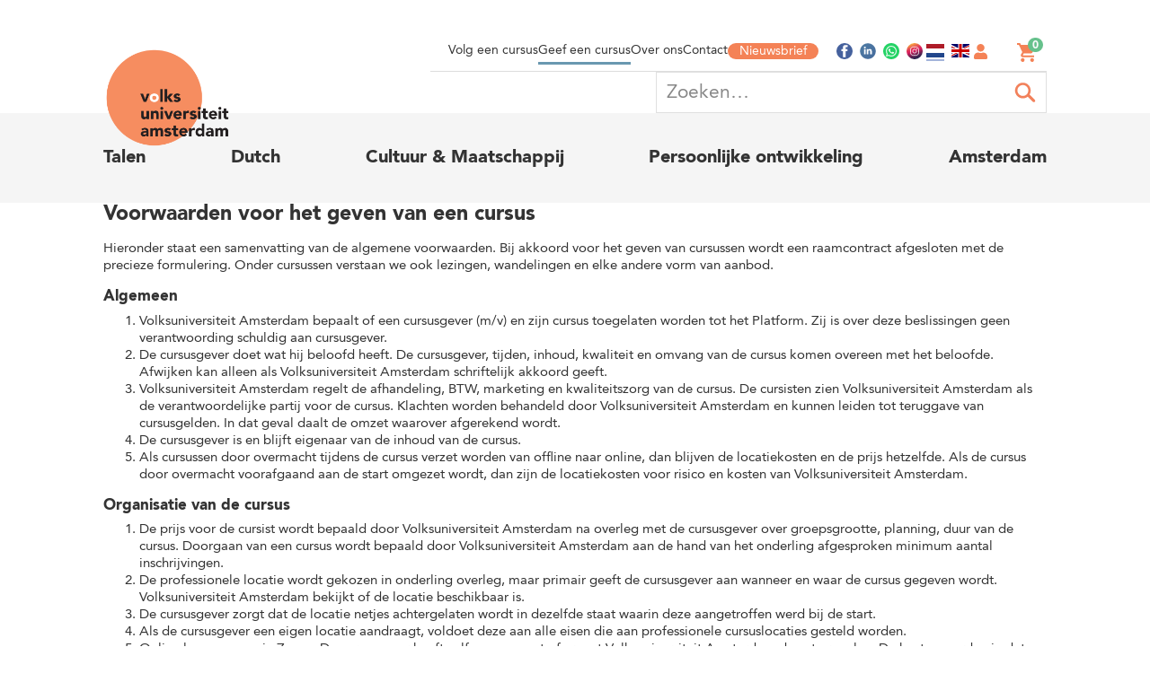

--- FILE ---
content_type: text/html; charset=UTF-8
request_url: https://www.volksuniversiteitamsterdam.nl/voorwaarden-voor-het-geven-van-een-cursus
body_size: 10067
content:

<!DOCTYPE html>
<html lang="nl" dir="ltr" class="h-100">
  <head>
    <meta charset="utf-8" />
<link rel="canonical" href="https://www.volksuniversiteitamsterdam.nl/voorwaarden-voor-het-geven-van-een-cursus" />
<meta name="Generator" content="Drupal 10 (https://www.drupal.org); Commerce 2" />
<meta name="MobileOptimized" content="width" />
<meta name="HandheldFriendly" content="true" />
<meta name="viewport" content="width=device-width, initial-scale=1.0" />
<link rel="icon" href="/sites/vu27/themes/custom/vu27_theme/favicon.ico" type="image/vnd.microsoft.icon" />
<link rel="alternate" hreflang="nl" href="https://www.volksuniversiteitamsterdam.nl/voorwaarden-voor-het-geven-van-een-cursus" />
<link rel="alternate" hreflang="en" href="https://www.volksuniversiteitamsterdam.nl/en/conditions-teaching-course" />

    <title>Voorwaarden voor het geven van een cursus | Volksuniversiteit Amsterdam</title>
    <link rel="stylesheet" media="all" href="/sites/vu27/files/css/css_6WqiEdyE_vhF84nISD6bL1qhnGUS61yHYY92qNV8YAY.css?delta=0&amp;language=nl&amp;theme=vu27_theme&amp;include=eJxNjlEOwyAMQy_EQNrPjlMFmlG2QFAC67rTrxWqth_LfpYsBwLVzXlQNGH4jKoQUc9ceN47zhkl4BRAmjtk8sThuReCbpZegSw84D1AYclA6YPmzqXBisoZ3Z-3K_ojqqkgEAXqoufMj9heaveUdMHZ6KYN87j66tfb1BbcRyOxB7po2yiV-AUHqlD7" />
<link rel="stylesheet" media="all" href="/sites/vu27/files/css/css_oimLF-OuI-jdjhH23PxjE5tgjxTENkzuOz_fUSRd2m0.css?delta=1&amp;language=nl&amp;theme=vu27_theme&amp;include=eJxNjlEOwyAMQy_EQNrPjlMFmlG2QFAC67rTrxWqth_LfpYsBwLVzXlQNGH4jKoQUc9ceN47zhkl4BRAmjtk8sThuReCbpZegSw84D1AYclA6YPmzqXBisoZ3Z-3K_ojqqkgEAXqoufMj9heaveUdMHZ6KYN87j66tfb1BbcRyOxB7po2yiV-AUHqlD7" />

    <style>.checkout-pane.checkout-pane-email-registration-login{display:flex;grid-gap:2rem;}
.form-wrapper__login-option.form-wrapper__guest-checkout:nth-child(2){order:2;}
@media(max-width: 767.9px){.checkout-pane.checkout-pane-email-registration-login{flex-direction: column;}}</style>
    <script type="application/json" data-drupal-selector="drupal-settings-json">{"path":{"baseUrl":"\/","pathPrefix":"","currentPath":"node\/8","currentPathIsAdmin":false,"isFront":false,"currentLanguage":"nl"},"pluralDelimiter":"\u0003","suppressDeprecationErrors":true,"gtag":{"tagId":"","consentMode":false,"otherIds":[],"events":[],"additionalConfigInfo":[]},"ajaxPageState":{"libraries":"[base64]","theme":"vu27_theme","theme_token":null},"ajaxTrustedUrl":{"form_action_p_pvdeGsVG5zNF_XLGPTvYSKCf43t8qZYSwcfZl2uzM":true,"\/zoeken":true},"gtm":{"tagId":null,"settings":{"data_layer":"dataLayer","include_classes":false,"allowlist_classes":"google\nnonGooglePixels\nnonGoogleScripts\nnonGoogleIframes","blocklist_classes":"customScripts\ncustomPixels","include_environment":false,"environment_id":"","environment_token":""},"tagIds":["GTM-NT25LWB"]},"commerceGoogleTagManager":{"eventsUrl":"\/commerce_google_tag_manager","dataLayerVariable":"dataLayer"},"user":{"uid":0,"permissionsHash":"205985235db4b91ce2042244b7dac09f7111175a74b29b4c3f5a2503b55fbe8b"}}</script>
<script src="/sites/vu27/files/js/js_ytznF5YFCjLL5oR7e2sJtTBvoZ612b9EPh90IWod9AE.js?scope=header&amp;delta=0&amp;language=nl&amp;theme=vu27_theme&amp;include=eJx9iUEKwkAMAD-064IIPiekaYjWpCnZtPp89SCioJeBmSE34yAGwsj2BAzqdCn0GuIuypAoYDijcLQ_r7xTkwe-fYcT3j6jlW3dHyFPbNwG9-wZuBzq1Ktics8f31bNs_LGWsfwZfTrfAeDUU_Y"></script>
<script src="/modules/contrib/google_tag/js/gtag.js?t98qi2"></script>
<script src="/modules/contrib/google_tag/js/gtm.js?t98qi2"></script>

  </head>
  <body class="path-node page-node-type-platform-page   d-flex flex-column h-100">
        <a href="#main-content" class="visually-hidden focusable skip-link">
      Overslaan en naar de inhoud gaan
    </a>
    <noscript><iframe src="https://www.googletagmanager.com/ns.html?id=GTM-NT25LWB"
                  height="0" width="0" style="display:none;visibility:hidden"></iframe></noscript>

      <div class="dialog-off-canvas-main-canvas d-flex flex-column h-100" data-off-canvas-main-canvas>
    

<header>
  
  <nav class="navbar navbar-expand-md   ">
  <div class="container mx-auto">

    <div class="navbar-branding">
        <div class="region region-nav-branding">
    <div id="block-vu27-theme-branding" class="block block-system block-system-branding-block">
  
    
  <div class="navbar-brand d-flex align-items-center">

    <a href="/" title="Home" rel="home" class="site-logo d-block">
    <img src="/sites/vu27/files/VUA%20Logo_0.png" alt="Home" />
  </a>
  
  <div>
    
      </div>
</div>
</div>

  </div>

    </div>

    <div class="navbar-commerce">
        <div class="region region-nav-commerce">
    <div id="block-vu27-theme-cart" class="block block-vu27-theme-settings block-commerce-cart">
  
    
      <div class="cart--cart-block">
  <div class="cart-block--summary">
    <a class="cart-block--link__expand" href="/cart">
      <span class="cart-block--summary__icon"></span>
      <span class="cart-block--summary__count">0</span>
    </a>
  </div>
  <div class="cart-block--title">
    Bestellingen
  </div>
  </div>

  </div>

  </div>

    </div>

    <div class="navbar-mobile">
      <button class="navbar-toggler collapsed" type="button" data-toggle="collapse"
              data-target="#navbarSupportedContent" aria-controls="navbarSupportedContent"
              aria-expanded="false" aria-label="Toggle navigation">
        <span class="navbar-toggler-icon"></span>
      </button>
    </div>

    <div class="navbar-content collapse navbar-collapse" id="navbarSupportedContent">
        <div class="region region-nav-search">
    <div class="views-exposed-form block block-views block-views-exposed-filter-blocksearch-content-page" data-drupal-selector="views-exposed-form-search-content-page" id="block-vu27-theme-search-content">
  
    
      <form action="/zoeken" method="get" id="views-exposed-form-search-content-page" accept-charset="UTF-8">
  <div class="form--inline clearfix">
  <div class="js-form-item form-item js-form-type-textfield form-type-textfield js-form-item-s form-item-s">
      <label for="edit-s">Zoeken</label>
        
  <input placeholder="Zoeken…" data-drupal-selector="edit-s" type="text" id="edit-s" name="s" value="" size="30" maxlength="128" class="form-text form-control" />


        </div>
<div data-drupal-selector="edit-actions" class="form-actions js-form-wrapper form-wrapper" id="edit-actions">
  <input data-drupal-selector="edit-submit-search-content" type="submit" id="edit-submit-search-content" value="Zoeken" class="button js-form-submit form-submit btn btn-primary" />

</div>

</div>

</form>

  </div>

  </div>

        <div class="region region-nav-service">
    <nav role="navigation" aria-labelledby="block-vu27-theme-servicemenu-menu" id="block-vu27-theme-servicemenu" class="container block block-menu navigation menu--service-menu">
            
  <h5 class="visually-hidden" id="block-vu27-theme-servicemenu-menu">Service menu</h5>
  

        
          <ul class="navbar navbar-expand">
                      <li class="nav-item dropdown-expanded dropdown-top">
          <span class="nav-link dropdown-toggle" data-toggle="dropdown">Volg een cursus</span>
                <ul class="dropdown-menu">
                      <li class="nav-item">
          <a href="/inschrijvingsvoorwaarden" class="nav-link" data-drupal-link-system-path="node/12">Inschrijvingsvoorwaarden</a>
      </li>

                  <li class="nav-item">
          <a href="/incompanytrainingen" class="nav-link" data-drupal-link-system-path="node/23">Incompanytrainingen</a>
      </li>

                  <li class="nav-item">
          <a href="/taalcursussen-wat-mijn-niveau" class="nav-link" data-drupal-link-system-path="node/19">Taalcursussen: Wat is mijn niveau?</a>
      </li>

                  <li class="nav-item">
          <a href="/intake-procedure-dutch-language-courses" class="nav-link" data-drupal-link-system-path="node/24">Intake procedure for Dutch language courses</a>
      </li>

                  <li class="nav-item">
          <a href="/boeken-bij-taalcursussen" class="nav-link" data-drupal-link-system-path="node/17">Boeken bij taalcursussen</a>
      </li>

                  <li class="nav-item">
          <a href="/vakanties-en-vrije-dagen" class="nav-link" data-drupal-link-system-path="node/9">Vakanties en vrije dagen</a>
      </li>

                  <li class="nav-item">
          <a href="/getuigschrift" class="nav-link" data-drupal-link-system-path="node/13">Getuigschrift</a>
      </li>

                  <li class="nav-item">
          <a href="/europees-referentiekader" class="nav-link" data-drupal-link-system-path="node/15">Europees Referentiekader</a>
      </li>

                  <li class="nav-item">
          <a href="/privacyreglement" class="nav-link" data-drupal-link-system-path="node/25">Privacyreglement</a>
      </li>

                  <li class="nav-item">
          <a href="/digitaal-leerplatform-dlp" class="nav-link" data-drupal-link-system-path="node/28">Digitaal Leerplatform (DLP)</a>
      </li>

                  <li class="nav-item">
          <a href="/lees-de-laatste-nieuwsbrief" target="_blank" class="nav-link" data-drupal-link-system-path="lees-de-laatste-nieuwsbrief">Lees de laatste NIEUWSBRIEF</a>
      </li>

      </ul>
  
      </li>

                  <li class="nav-item dropdown-expanded active dropdown-top">
          <span class="nav-link active dropdown-toggle" data-toggle="dropdown">Geef een cursus</span>
                <ul class="dropdown-menu">
                      <li class="nav-item">
          <a href="/geef-een-cursus" class="nav-link" data-drupal-link-system-path="node/7">Geef een cursus</a>
      </li>

                  <li class="nav-item active">
          <a href="/voorwaarden-voor-het-geven-van-een-cursus" class="nav-link active is-active" data-drupal-link-system-path="node/8" aria-current="page">Voorwaarden voor het geven van een cursus</a>
      </li>

      </ul>
  
      </li>

                  <li class="nav-item dropdown-expanded dropdown-top">
          <span class="nav-link dropdown-toggle" data-toggle="dropdown">Over ons</span>
                <ul class="dropdown-menu">
                      <li class="nav-item">
          <a href="/wie-wij-zijn" class="nav-link" data-drupal-link-system-path="node/20">Wie wij zijn</a>
      </li>

                  <li class="nav-item">
          <a href="/ons-verhaal" class="nav-link" data-drupal-link-system-path="node/68">Ons verhaal</a>
      </li>

                  <li class="nav-item">
          <a href="/raad-van-toezicht" class="nav-link" data-drupal-link-system-path="node/22">Raad van Toezicht</a>
      </li>

                  <li class="nav-item">
          <a href="/partners" class="nav-link" data-drupal-link-system-path="node/27">Partners</a>
      </li>

                  <li class="nav-item">
          <a href="/vacature" class="nav-link" data-drupal-link-system-path="node/57">Vacatures</a>
      </li>

      </ul>
  
      </li>

                  <li class="nav-item dropdown-expanded dropdown-top">
          <span class="nav-link dropdown-toggle" data-toggle="dropdown">Contact</span>
                <ul class="dropdown-menu">
                      <li class="nav-item">
          <a href="/contactgegevens" class="nav-link" data-drupal-link-system-path="node/10">Contactgegevens</a>
      </li>

                  <li class="nav-item">
          <a href="/openingstijden" class="nav-link" data-drupal-link-system-path="node/11">Openingstijden</a>
      </li>

                  <li class="nav-item">
          <a href="/cursuslocaties" class="nav-link" data-drupal-link-system-path="node/18">Cursuslocaties</a>
      </li>

                  <li class="nav-item">
          <a href="/klachtenprocedure" class="nav-link" data-drupal-link-system-path="node/14">Klachtenprocedure</a>
      </li>

                  <li class="nav-item">
          <a href="/veelgestelde-vragen" class="nav-link" data-drupal-link-system-path="node/16">Veelgestelde vragen</a>
      </li>

      </ul>
  
      </li>

      </ul>
  



  </nav>
<div id="block-vu27-newsletter-popup" class="block block-vu27-theme-settings block-vu27-theme-newsletter-popup-block">
  
    
      <div><div class="newsletter-popup"><div class="newsletter-btn">Nieuwsbrief</div><form class="mailchimp-signup-subscribe-form newsletter-signup hidden fade" data-drupal-selector="mailchimp-signup-subscribe-block-vu27-theme-mailchimp-signup-form" action="/voorwaarden-voor-het-geven-van-een-cursus" method="post" id="mailchimp-signup-subscribe-block-vu27-theme-mailchimp-signup-form" accept-charset="UTF-8">
  <h3>Meld je aan voor de nieuwsbrief</h3><div id="mailchimp-newsletter-e51d3d87dc-mergefields" class="mailchimp-newsletter-mergefields"><div class="js-form-item form-item js-form-type-email form-type-email js-form-item-mergevars-email form-item-mergevars-email">
      <label for="edit-mergevars-email" class="js-form-required form-required">E-mailadres</label>
        
  <input autocomplete="email" data-drupal-selector="edit-mergevars-email" type="email" id="edit-mergevars-email" name="mergevars[EMAIL]" value="" size="25" maxlength="254" class="form-email required form-control" required="required" aria-required="true" />


        </div>
</div>
  <input autocomplete="off" data-drupal-selector="form-woha7wol-zu2nxzw0amxbpcxdxbgfgmtryz6iy9g3bo" type="hidden" name="form_build_id" value="form-wOhA7Wol-zu2nXZw0AmxbPCxDxbgFGMTrYz6iY9g3Bo" class="form-control" />


  <input data-drupal-selector="edit-mailchimp-signup-subscribe-block-vu27-theme-mailchimp-signup-form" type="hidden" name="form_id" value="mailchimp_signup_subscribe_block_vu27_theme_mailchimp_signup_form" class="form-control" />

<div data-drupal-selector="edit-actions" class="form-actions js-form-wrapper form-wrapper" id="edit-actions--2">
  <input data-drupal-selector="edit-submit" type="submit" id="edit-submit" name="op" value="Aanmelden" class="button js-form-submit form-submit btn btn-primary" />

</div>

</form>
</div>
</div>

  </div>

  </div>

        <div class="region region-nav-main">
    <div class="vu-bigmenu amsterdam block block-vu-bigmenu block-bigmenu-block" id="block-vu27-theme-vubigmenu">
  
    
      <div class="vu-bigmenu-bar"><div class="item-list"><ul class="navbar-nav mr-auto"><li class="nav-item dropdown-expanded dropdown-top menu-talen"><span class="nav-link" data-toggle="dropdown">Talen</span><div class="dropdown-menu" id="bigmenu-743"><div class="row bigmenu-content"><div class="category-image col-12 col-sm-5 col-md-3">
            <div class="field field--name-field-image field--type-image field--label-hidden field__item">    <picture>
                  <source srcset="/sites/vu27/files/styles/max_650x650/public/vu-image/2246ae179d4f99b5137586fd7552550b45dd1958.jpg?itok=4gwPZioX 1x, /sites/vu27/files/styles/max_1300x1300/public/vu-image/2246ae179d4f99b5137586fd7552550b45dd1958.jpg?itok=2HYmfC4g 2x" media="(min-width: 640px)" type="image/jpeg" width="218" height="300"/>
              <source srcset="/sites/vu27/files/styles/max_325x325/public/vu-image/2246ae179d4f99b5137586fd7552550b45dd1958.jpg?itok=JjERfDdR 1x, /sites/vu27/files/styles/max_650x650/public/vu-image/2246ae179d4f99b5137586fd7552550b45dd1958.jpg?itok=4gwPZioX 2x" media="(max-width: 639.98px)" type="image/jpeg" width="218" height="300"/>
                  <img loading="lazy" width="218" height="300" src="/sites/vu27/files/styles/max_325x325/public/vu-image/2246ae179d4f99b5137586fd7552550b45dd1958.jpg?itok=JjERfDdR" alt="Talen" />

  </picture>

</div>
      </div>
<div class="category-seo col-12 col-sm-7 col-md-3">
            <div class="clearfix text-formatted field field--name-field-category-seo-one field--type-text-long field--label-hidden field__item"><p>Wil jij een nieuwe taal leren? Bij Volksuniversiteit Amsterdam kies je uit meer dan 30 talen, van A(rabisch) tot Z(weeds). Kies een taalcursus voor beginners of gevorderden, online of offline.</p>

<p><strong>Welke taal kies jij?</strong><br>
<br>
In januari starten onze nieuwe taalcursussen. Schrijf je snel in!</p></div>
      <a href="/talen" class="read-more" hreflang="nl">Lees meer</a></div>
<div class="category-sub-list col-12 col-md-3"><div class="row"><div class="col-12 col-sm-6 item-list"><ul><li><a href="/talen/arabisch" hreflang="nl">Arabisch</a></li><li><a href="/talen/chinees" hreflang="nl">Chinees</a></li><li><a href="/talen/deens" hreflang="nl">Deens</a></li><li><a href="/talen/duits" hreflang="nl">Duits</a></li><li><a href="/talen/engels" hreflang="nl">Engels</a></li><li><a href="/talen/fins" hreflang="nl">Fins</a></li><li><a href="/talen/frans" hreflang="nl">Frans</a></li><li><a href="/talen/grieks" hreflang="nl">Grieks</a></li><li><a href="/talen/hongaars" hreflang="nl">Hongaars</a></li><li><a href="/talen/indonesisch" hreflang="nl">Indonesisch</a></li><li><a href="/talen/italiaans" hreflang="nl">Italiaans</a></li><li><a href="/talen/ivriet-hebreeuws" hreflang="nl">Ivriet / Hebreeuws</a></li><li><a href="/talen/japans" hreflang="nl">Japans</a></li><li><a href="/talen/koreaans" hreflang="nl">Koreaans</a></li></ul></div><div class="col-12 col-sm-6 item-list"><ul><li><a href="/talen/latijn" hreflang="nl">Latijn</a></li><li><a href="/talen/noors" hreflang="nl">Noors</a></li><li><a href="/talen/oekraiens" hreflang="nl">Oekraïens</a></li><li><a href="/talen/perzisch-farsi" hreflang="nl">Perzisch-Farsi</a></li><li><a href="/talen/pools" hreflang="nl">Pools</a></li><li><a href="/talen/portugees" hreflang="nl">Portugees</a></li><li><a href="/talen/roemeens" hreflang="nl">Roemeens</a></li><li><a href="/talen/russisch" hreflang="nl">Russisch</a></li><li><a href="/talen/slowaaks" hreflang="nl">Slowaaks</a></li><li><a href="/talen/spaans" hreflang="nl">Spaans</a></li><li><a href="/talen/tsjechisch" hreflang="nl">Tsjechisch</a></li><li><a href="/talen/turks" hreflang="nl">Turks</a></li><li><a href="/talen/zweeds" hreflang="nl">Zweeds</a></li><li><a href="/talen/online-prive-taalcursussen" hreflang="nl">Online privé taalcursussen</a></li></ul></div></div>
</div>
<div class="category-favourite col-12 col-md-3"><div class="favourite">Tip van de week</div><div class="favourite-date">
            <div class="field field--name-field-start-datetime field--type-datetime field--label-hidden field__item">28 januari 2026</div>
      </div><div class="favourite-title">Cursus Italiaans Beginners 1 (A0-A1.1)</div><div class="favourite-body">
            <div class="field field--name-field-text-favorites field--type-string-long field--label-hidden field__item">Je kunt je voor de cursus Italiaans Beginners 1 (A0-A1.1) inschrijven als je nog geen tot weinig ken...</div>
      </div><div class="favourite-button"><a href="/talen/cursus-italiaans-beginners-1-a0-a11-0?v=4797" hreflang="nl">meer details</a></div></div>
</div>
</div>
</li><li class="nav-item dropdown-expanded dropdown-top menu-dutch"><span class="nav-link" data-toggle="dropdown">Dutch</span><div class="dropdown-menu" id="bigmenu-786"><div class="row bigmenu-content"><div class="category-image col-12 col-sm-5 col-md-3">
            <div class="field field--name-field-image field--type-image field--label-hidden field__item">    <picture>
                  <source srcset="/sites/vu27/files/styles/max_650x650/public/vu-image/27c88bf7c31d7acfaa41b3efaa83829172a8a441.jpg?itok=A920b703 1x, /sites/vu27/files/styles/max_1300x1300/public/vu-image/27c88bf7c31d7acfaa41b3efaa83829172a8a441.jpg?itok=Hy5lE1lz 2x" media="(min-width: 640px)" type="image/jpeg" width="218" height="300"/>
              <source srcset="/sites/vu27/files/styles/max_325x325/public/vu-image/27c88bf7c31d7acfaa41b3efaa83829172a8a441.jpg?itok=smO51hP4 1x, /sites/vu27/files/styles/max_650x650/public/vu-image/27c88bf7c31d7acfaa41b3efaa83829172a8a441.jpg?itok=A920b703 2x" media="(max-width: 639.98px)" type="image/jpeg" width="218" height="300"/>
                  <img loading="lazy" width="218" height="300" src="/sites/vu27/files/styles/max_325x325/public/vu-image/27c88bf7c31d7acfaa41b3efaa83829172a8a441.jpg?itok=smO51hP4" alt="Dutch" />

  </picture>

</div>
      </div>
<div class="category-seo col-12 col-sm-7 col-md-3">
            <div class="clearfix text-formatted field field--name-field-category-seo-one field--type-text-long field--label-hidden field__item"><p>Join our Dutch courses and learn (better) Dutch! We offer a wide range of online and offline NT2/Dutch courses in Amsterdam, for every level (A0-C1). Choose the course that suits you best!</p></div>
      <a href="/dutch" class="read-more" hreflang="nl">Lees meer</a></div>
<div class="category-sub-list col-12 col-md-3"><div class="item-list"><ul><li><a href="/dutch/beginners" hreflang="nl">Beginners</a></li><li><a href="/dutch/halfgevorderd" hreflang="nl">Halfgevorderd</a></li><li><a href="/dutch/gevorderd-en-vergevorderd" hreflang="nl">Gevorderd en Vergevorderd</a></li><li><a href="/dutch/online-private-dutch-nt2-courses" hreflang="nl">Online Private Dutch (NT2) Courses</a></li></ul></div></div>
<div class="category-favourite col-12 col-md-3"><div class="favourite">Tip van de week</div><div class="favourite-date">
            <div class="field field--name-field-start-datetime field--type-datetime field--label-hidden field__item">13 januari 2026</div>
      </div><div class="favourite-title">Dutch Course NT2 Beginners 1 (A0-A1)</div><div class="favourite-body">
            <div class="field field--name-field-text-favorites field--type-string-long field--label-hidden field__item">This on-site course is intended for absolute beginners who hardly understand or speak Dutch (start l...</div>
      </div><div class="favourite-button"><a href="/dutch/dutch-course-nt2-beginners-1-a0-a1?v=4661" hreflang="nl">meer details</a></div></div>
</div>
</div>
</li><li class="nav-item dropdown-expanded dropdown-top menu-cultuur--maatschappij"><span class="nav-link" data-toggle="dropdown">Cultuur &amp; Maatschappij</span><div class="dropdown-menu" id="bigmenu-791"><div class="row bigmenu-content"><div class="category-image col-12 col-sm-5 col-md-3">
            <div class="field field--name-field-image field--type-image field--label-hidden field__item">    <picture>
                  <source srcset="/sites/vu27/files/styles/max_650x650/public/vu-image/4d4074a9714fba5bc369bc5e3bc05e7362d0130f.jpg?itok=YbfqaZpw 1x, /sites/vu27/files/styles/max_1300x1300/public/vu-image/4d4074a9714fba5bc369bc5e3bc05e7362d0130f.jpg?itok=t2UggKtH 2x" media="(min-width: 640px)" type="image/jpeg" width="218" height="300"/>
              <source srcset="/sites/vu27/files/styles/max_325x325/public/vu-image/4d4074a9714fba5bc369bc5e3bc05e7362d0130f.jpg?itok=1GwNNDmH 1x, /sites/vu27/files/styles/max_650x650/public/vu-image/4d4074a9714fba5bc369bc5e3bc05e7362d0130f.jpg?itok=YbfqaZpw 2x" media="(max-width: 639.98px)" type="image/jpeg" width="218" height="300"/>
                  <img loading="lazy" width="218" height="300" src="/sites/vu27/files/styles/max_325x325/public/vu-image/4d4074a9714fba5bc369bc5e3bc05e7362d0130f.jpg?itok=1GwNNDmH" alt="Cultuur &amp; Maatschappij" />

  </picture>

</div>
      </div>
<div class="category-seo col-12 col-sm-7 col-md-3">
            <div class="clearfix text-formatted field field--name-field-category-seo-one field--type-text-long field--label-hidden field__item"><p>Ontdek het boeiende verleden, het verrassende heden en de onvoorspelbare toekomst met onze offline en online cursussen Cultuur en Maatschappij.</p>

<p><strong>Alle online cursussen hebben 20% korting.</strong></p></div>
      <a href="/cultuur-maatschappij" class="read-more" hreflang="nl">Lees meer</a></div>
<div class="category-sub-list col-12 col-md-3"><div class="row"><div class="col-12 col-sm-6 item-list"><ul><li><a href="/cultuur-maatschappij/architectuur" hreflang="nl">Architectuur</a></li><li><a href="/cultuur-maatschappij/cultuur" hreflang="nl">Cultuur</a></li><li><a href="/cultuur-maatschappij/filosofie" hreflang="nl">Filosofie</a></li><li><a href="/cultuur-maatschappij/geschiedenis" hreflang="nl">Geschiedenis</a></li><li><a href="/cultuur-maatschappij/kunst" hreflang="nl">Kunst </a></li><li><a href="/cultuur-maatschappij/literatuur" hreflang="nl">Literatuur</a></li></ul></div><div class="col-12 col-sm-6 item-list"><ul><li><a href="/cultuur-maatschappij/muziek" hreflang="nl">Muziek</a></li><li><a href="/cultuur-maatschappij/natuur-en-milieu" hreflang="nl">Natuur en milieu</a></li><li><a href="/cultuur-maatschappij/politiek-en-samenleving" hreflang="nl">Politiek en samenleving</a></li><li><a href="/cultuur-maatschappij/spiritualiteit" hreflang="nl">Spiritualiteit</a></li><li><a href="/cultuur-maatschappij/wetenschap" hreflang="nl">Wetenschap</a></li></ul></div></div>
</div>
<div class="category-favourite col-12 col-md-3"><div class="favourite">Tip van de week</div><div class="favourite-date">
            <div class="field field--name-field-start-datetime field--type-datetime field--label-hidden field__item">01 april 2026</div>
      </div><div class="favourite-title">Nederlandse schilderkunst: leren kijken, leren begrijpen</div><div class="favourite-body">
            <div class="field field--name-field-text-favorites field--type-string-long field--label-hidden field__item">Een schilderij is mooi of lelijk. En daarmee is de kous af. Of is er – als je iets langer kijk...</div>
      </div><div class="favourite-button"><a href="/cultuur-maatschappij/geschiedenis/nederlandse-schilderkunst-leren-kijken-leren-begrijpen-0?v=4844" hreflang="nl">meer details</a></div></div>
</div>
</div>
</li><li class="nav-item dropdown-expanded dropdown-top menu-persoonlijke-ontwikkeling"><span class="nav-link" data-toggle="dropdown">Persoonlijke ontwikkeling</span><div class="dropdown-menu" id="bigmenu-803"><div class="row bigmenu-content"><div class="category-image col-12 col-sm-5 col-md-3">
            <div class="field field--name-field-image field--type-image field--label-hidden field__item">    <picture>
                  <source srcset="/sites/vu27/files/styles/max_650x650/public/vu-image/f7df7a725e23e21b96a019c444c703a1cfc24b1f.jpg?itok=tsT_8s3v 1x, /sites/vu27/files/styles/max_1300x1300/public/vu-image/f7df7a725e23e21b96a019c444c703a1cfc24b1f.jpg?itok=ATGPRnTO 2x" media="(min-width: 640px)" type="image/jpeg" width="218" height="300"/>
              <source srcset="/sites/vu27/files/styles/max_325x325/public/vu-image/f7df7a725e23e21b96a019c444c703a1cfc24b1f.jpg?itok=F9IugRRW 1x, /sites/vu27/files/styles/max_650x650/public/vu-image/f7df7a725e23e21b96a019c444c703a1cfc24b1f.jpg?itok=tsT_8s3v 2x" media="(max-width: 639.98px)" type="image/jpeg" width="218" height="300"/>
                  <img loading="lazy" width="218" height="300" src="/sites/vu27/files/styles/max_325x325/public/vu-image/f7df7a725e23e21b96a019c444c703a1cfc24b1f.jpg?itok=F9IugRRW" alt="Persoonlijke ontwikkeling" />

  </picture>

</div>
      </div>
<div class="category-seo col-12 col-sm-7 col-md-3">
            <div class="clearfix text-formatted field field--name-field-category-seo-one field--type-text-long field--label-hidden field__item"><p>Laagdrempelig, leerzaam en ongedwongen: onze workshops en cursussen persoonlijke ontwikkeling zijn er voor jou! Werk aan je persoonlijke effectiviteit of je digitale vaardigheden, ontplooi je creativiteit met een fotografiecursus of een cursus tekenen.</p>
<p><strong>Alle online cursussen hebben 20% korting.</strong></p></div>
      <a href="/persoonlijke-ontwikkeling" class="read-more" hreflang="nl">Lees meer</a></div>
<div class="category-sub-list col-12 col-md-3"><div class="item-list"><ul><li><a href="/persoonlijke-ontwikkeling/communicatieve-vaardigheden" hreflang="nl">Communicatieve vaardigheden</a></li><li><a href="/persoonlijke-ontwikkeling/digitale-vaardigheden" hreflang="nl">Digitale vaardigheden</a></li><li><a href="/persoonlijke-ontwikkeling/fotografie-en-media" hreflang="nl">Fotografie en media</a></li><li><a href="/persoonlijke-ontwikkeling/persoonlijke-effectiviteit" hreflang="nl">Persoonlijke effectiviteit</a></li><li><a href="/persoonlijke-ontwikkeling/schrijven" hreflang="nl">Schrijven</a></li><li><a href="/persoonlijke-ontwikkeling/tekenen-en-schilderen" hreflang="nl">Tekenen en schilderen</a></li></ul></div></div>
<div class="category-favourite col-12 col-md-3"><div class="favourite">Tip van de week</div><div class="favourite-date">
            <div class="field field--name-field-start-datetime field--type-datetime field--label-hidden field__item">27 januari 2026</div>
      </div><div class="favourite-title">Online cursus Webmarketing</div><div class="favourite-body">
            <div class="field field--name-field-text-favorites field--type-string-long field--label-hidden field__item">Hoe vermarkt je je website of webshop? Hoe zet je jezelf, online, in de picture? Hoe promoot je...</div>
      </div><div class="favourite-button"><a href="/persoonlijke-ontwikkeling/digitale-vaardigheden/online-cursus-webmarketing?v=4903" hreflang="nl">meer details</a></div></div>
</div>
</div>
</li><li class="nav-item dropdown-expanded dropdown-top menu-amsterdam"><span class="nav-link" data-toggle="dropdown">Amsterdam</span><div class="dropdown-menu" id="bigmenu-810"><div class="row bigmenu-content"><div class="category-image col-12 col-sm-5 col-md-3">
            <div class="field field--name-field-image field--type-image field--label-hidden field__item">    <picture>
                  <source srcset="/sites/vu27/files/styles/max_650x650/public/vu-image/f7feef23c7a3664ea2ce292967deb0ec6d5faf15.jpg?itok=ZiL2bQ3K 1x, /sites/vu27/files/styles/max_1300x1300/public/vu-image/f7feef23c7a3664ea2ce292967deb0ec6d5faf15.jpg?itok=nQyLfPbv 2x" media="(min-width: 640px)" type="image/jpeg" width="218" height="300"/>
              <source srcset="/sites/vu27/files/styles/max_325x325/public/vu-image/f7feef23c7a3664ea2ce292967deb0ec6d5faf15.jpg?itok=OBwEp4Fl 1x, /sites/vu27/files/styles/max_650x650/public/vu-image/f7feef23c7a3664ea2ce292967deb0ec6d5faf15.jpg?itok=ZiL2bQ3K 2x" media="(max-width: 639.98px)" type="image/jpeg" width="218" height="300"/>
                  <img loading="lazy" width="218" height="300" src="/sites/vu27/files/styles/max_325x325/public/vu-image/f7feef23c7a3664ea2ce292967deb0ec6d5faf15.jpg?itok=OBwEp4Fl" alt="Amsterdam" />

  </picture>

</div>
      </div>
<div class="category-seo col-12 col-sm-7 col-md-3">
            <div class="clearfix text-formatted field field--name-field-category-seo-one field--type-text-long field--label-hidden field__item"><p>Welkom bij onze cursussen over en wandelingen door Amsterdam! Alle lessen en rondleidingen worden verzorgd door échte Amsterdammers. Loop mee tijdens een wandeling langs bijzondere plekken, leer meer over Amsterdamse architectuur, geschiedenis en meer!</p>

<p><strong>Alle online cursussen hebben 20% korting.</strong></p></div>
      <a href="/amsterdam" class="read-more" hreflang="nl">Lees meer</a></div>
<div class="category-sub-list col-12 col-md-3"><div class="item-list"><ul><li><a href="/amsterdam/architectuur" hreflang="nl">Architectuur</a></li><li><a href="/amsterdam/kunst-en-tentoonstellingen" hreflang="nl">Kunst en Tentoonstellingen</a></li><li><a href="/amsterdam/wandelingen" hreflang="nl">Wandelingen</a></li></ul></div></div>
<div class="category-favourite col-12 col-md-3"><div class="favourite">Tip van de week</div><div class="favourite-date">
            <div class="field field--name-field-start-datetime field--type-datetime field--label-hidden field__item">10 februari 2026</div>
      </div><div class="favourite-title">Lezing De stelling van Amsterdam</div><div class="favourite-body">
            <div class="field field--name-field-text-favorites field--type-string-long field--label-hidden field__item">De Stelling van Amsterdam is UNESCO Werelderfgoed. Wil je meer weten over de 43 forten en ...</div>
      </div><div class="favourite-button"><a href="/cultuur-maatschappij/geschiedenis/lezing-de-stelling-van-amsterdam?v=4945" hreflang="nl">meer details</a></div></div>
</div>
</div>
</li></ul></div></div>

  </div>

  </div>

        <div class="region region-nav-additional">
    <div id="block-vu27-theme-socialmediablock" class="block block-vu-base block-vu-social-media-block">
  
    
      <div class="social-links"><a href="https://www.facebook.com/pages/Volksuniversiteit-Amsterdam/701687846591468" class="social-link fb" target="_blank"></a><a href="https://www.linkedin.com/company/volksuniversiteit-amsterdam" class="social-link in" target="_blank"></a><a href="https://wa.me/31642125573" class="social-link wa" target="_blank"></a><a href="https://www.instagram.com/volksuniversiteit_amsterdam/" class="social-link ig" target="_blank"></a></div>

  </div>
<div class="language-switcher-language-url block block-language block-language-blocklanguage-interface" id="block-vu27-theme-taalkeuze" role="navigation">
  
    
      <ul class="links"><li hreflang="nl" data-drupal-link-system-path="node/8" class="nl is-active" aria-current="page"><a href="/voorwaarden-voor-het-geven-van-een-cursus" class="language-link is-active" hreflang="nl" data-drupal-link-system-path="node/8" aria-current="page">Dutch</a></li><li hreflang="en" data-drupal-link-system-path="node/8" class="en"><a href="/en/conditions-teaching-course" class="language-link" hreflang="en" data-drupal-link-system-path="node/8">Engels</a></li></ul>
  </div>
<nav role="navigation" aria-labelledby="block-vu27-theme-account-menu-menu" id="block-vu27-theme-account-menu" class="block block-menu navigation menu--account">
            
  <h5 class="visually-hidden" id="block-vu27-theme-account-menu-menu">User account menu</h5>
  

        
        <ul class="nav navbar-nav">
            <li class="nav-item">
      <a href="/user/login" class="nav-link" data-drupal-link-system-path="user/login">Login</a>
          </li>
  </ul>
  


  </nav>

  </div>

    </div>

  </div>

  <div class="d-md-none filter-button collapsed" onclick="" data-toggle="collapse" data-target=".region-content .block-region-first" aria-expanded="false">
    Filter
  </div>
</nav>

</header>

<main role="main">
  <a id="main-content" tabindex="-1"></a>    <div class="region region-content">
    <div data-drupal-messages-fallback class="hidden"></div>
<div id="block-vu27-theme-content" class="block block-system block-system-main-block">
  
    
      
<article data-history-node-id="8" class="node node--type-platform-page node--view-mode-full">

  
    

  
  <div class="node__content">
    
      <div class="field field--name-field-paragraph field--type-entity-reference-revisions field--label-hidden field__items">
              <div class="field__item"><div id="paragraph-46" class="paragraph paragraph--type--landing-page-section paragraph--view-mode--default">
  
  <div class="container">

    
          <div class="content">
        
      <div class="field field--name-field-paragraph field--type-entity-reference-revisions field--label-hidden field__items">
              <div class="field__item">  <div class="paragraph paragraph--type--simple-text paragraph--view-mode--default">
    
                    <div class="header">
          <div class="title">
            <div class="field field--name-field-title field--type-string field--label-hidden field__item">Voorwaarden voor het geven van een cursus</div>
      </div>
        </div>
      
      <div class="content">
        
            <div class="clearfix text-formatted field field--name-field-body field--type-text-long field--label-hidden field__item"><p>Hieronder staat een samenvatting van de algemene voorwaarden. Bij akkoord voor het geven van cursussen wordt een raamcontract afgesloten met de precieze formulering. Onder cursussen verstaan we ook lezingen, wandelingen en elke andere vorm van aanbod.</p><h3>Algemeen</h3><ol><li>Volksuniversiteit Amsterdam bepaalt of een cursusgever (m/v) en zijn cursus toegelaten worden tot het Platform. Zij is over deze beslissingen geen verantwoording schuldig aan cursusgever.</li><li>De cursusgever doet wat hij beloofd heeft. De cursusgever, tijden, inhoud, kwaliteit en omvang van de cursus komen overeen met het beloofde. Afwijken kan alleen als Volksuniversiteit Amsterdam schriftelijk akkoord geeft.</li><li>Volksuniversiteit Amsterdam regelt de afhandeling, BTW, marketing en kwaliteitszorg van de cursus. De cursisten zien Volksuniversiteit Amsterdam als de verantwoordelijke partij voor de cursus. Klachten worden behandeld door Volksuniversiteit Amsterdam en kunnen leiden tot teruggave van cursusgelden. In dat geval daalt de omzet waarover afgerekend wordt.</li><li>De cursusgever is en blijft eigenaar van de inhoud van de cursus.</li><li>Als cursussen door overmacht tijdens de cursus verzet worden van offline naar online, dan blijven de locatiekosten en de prijs hetzelfde. Als de cursus door overmacht voorafgaand aan de start omgezet wordt, dan zijn de locatiekosten voor risico en kosten van Volksuniversiteit Amsterdam.</li></ol><h3>Organisatie van de cursus</h3><ol><li>De prijs voor de cursist wordt bepaald door Volksuniversiteit Amsterdam na overleg met de cursusgever over groepsgrootte, planning, duur van de cursus. Doorgaan van een cursus wordt bepaald door Volksuniversiteit Amsterdam&nbsp;aan de hand van het onderling afgesproken minimum aantal inschrijvingen.</li><li>De professionele locatie wordt gekozen in onderling overleg, maar primair geeft de cursusgever aan wanneer en waar de cursus gegeven wordt. Volksuniversiteit Amsterdam bekijkt of de locatie beschikbaar is.</li><li>De cursusgever zorgt dat de locatie netjes achtergelaten wordt in dezelfde staat waarin deze aangetroffen werd bij de start.</li><li>Als de cursusgever een eigen locatie aandraagt, voldoet deze aan alle eisen die aan professionele cursuslocaties gesteld worden.</li><li>Online lessen gaan via Zoom. De cursusgever heeft zelf een account of vraagt Volksuniversiteit Amsterdam deze te regelen. De kosten worden in dat geval ingehouden op de omzet.</li><li>De cursusgever is verantwoordelijk voor de contacten met de cursisten en Volksuniversiteit Amsterdam over de cursus als het gaat om ziekte, verzetten van data en dergelijke.</li></ol><h3>Financiën</h3><ol><li>De omzet van de cursus wordt 40/60 verdeeld tussen cursusgever en Volksuniversiteit Amsterdam na aftrek van BTW over de omzet en, eventueel, bruto locatiekosten.</li><li>De cursusgever factureert alleen als een cursus doorgaat. De cursusgever is zzp’er en factureert zijn/haar omzet inclusief BTW. Volksuniversiteit Amsterdam betaalt BTW over de omzet voor zover BTW van toepassing is; de cursusgever berekent en draagt BTW af over zijn/haar eigen omzet. Talencursussen, wandelingen en lezingen zijn vrijgesteld van BTW, zowel voor de cursusgever als voor Volksuniversiteit Amsterdam.</li><li>De prijs voor de cursus wordt na overleg met de cursusgever bepaald. De cursusprijzen liggen in lijn met de prijzen die Volksuniversiteit Amsterdam hanteert voor haar andere cursussen. Het doel is laagdrempelig interessante cursussen voor particulieren aan te bieden.</li></ol></div>
      
      </div>

      </div>
</div>
          </div>
  
      </div>
      <div class="link link-below"></div>
    
  </div>
</div>
</div>
          </div>
  
  </div>

</article>

  </div>

  </div>

</main>

<footer>
    <div class="region region-footer">
    <div class="vu27-footer-block block block-vu27-theme-settings block-vu27-theme-footer-block" id="block-vu27-theme-footer-block">
  
    
      <div class="container">
  <div class="row">

    <div class="col-7 col-sm-5 col-md-3 footer-logo">
      <div class="logo"><img src="/sites/vu27/themes/custom/vu27_theme/images/logo2.svg" alt="logo" />
</div>

    </div>

    <div class="col-5 footer-social small">
      <div class="social-media">
        <div class="social-media"><div class="social-links"><a href="https://www.facebook.com/pages/Volksuniversiteit-Amsterdam/701687846591468" class="social-link fb" target="_blank"></a><a href="https://www.linkedin.com/company/volksuniversiteit-amsterdam" class="social-link in" target="_blank"></a><a href="https://wa.me/31642125573" class="social-link wa" target="_blank"></a><a href="https://www.instagram.com/volksuniversiteit_amsterdam/" class="social-link ig" target="_blank"></a></div>
</div>

      </div>
    </div>

    <div class="col-sm-7 col-md-3 footer-social large">
      <div class="social-media">
        <div class="social-media"><div class="social-links"><a href="https://www.facebook.com/pages/Volksuniversiteit-Amsterdam/701687846591468" class="social-link fb" target="_blank"></a><a href="https://www.linkedin.com/company/volksuniversiteit-amsterdam" class="social-link in" target="_blank"></a><a href="https://wa.me/31642125573" class="social-link wa" target="_blank"></a><a href="https://www.instagram.com/volksuniversiteit_amsterdam/" class="social-link ig" target="_blank"></a></div>
</div>

      </div>
      <div class="newsletter">
        <div class="mailchimp-signup"><form class="mailchimp-signup-subscribe-form" data-drupal-selector="mailchimp-signup-subscribe-block-vu27-theme-mailchimp-signup-form-1" action="/voorwaarden-voor-het-geven-van-een-cursus" method="post" id="mailchimp-signup-subscribe-block-vu27-theme-mailchimp-signup-form-1" accept-charset="UTF-8">
  <h3>Meld je aan voor de nieuwsbrief</h3><div id="mailchimp-newsletter-e51d3d87dc-mergefields" class="mailchimp-newsletter-mergefields"><div class="js-form-item form-item js-form-type-email form-type-email js-form-item-mergevars-email form-item-mergevars-email">
      <label for="edit-mergevars-email--2" class="js-form-required form-required">E-mailadres</label>
        
  <input autocomplete="email" data-drupal-selector="edit-mergevars-email" type="email" id="edit-mergevars-email--2" name="mergevars[EMAIL]" value="" size="25" maxlength="254" class="form-email required form-control" required="required" aria-required="true" />


        </div>
</div>
  <input autocomplete="off" data-drupal-selector="form-pxqh6senty54kdu-6wqbzsldheo0eevqcwx8cf6us0e" type="hidden" name="form_build_id" value="form-pxqH6senTY54Kdu_6WQbzslDHeo0EevqCwX8cf6us0E" class="form-control" />


  <input data-drupal-selector="edit-mailchimp-signup-subscribe-block-vu27-theme-mailchimp-signup-form-1" type="hidden" name="form_id" value="mailchimp_signup_subscribe_block_vu27_theme_mailchimp_signup_form_1" class="form-control" />

<div data-drupal-selector="edit-actions" class="form-actions js-form-wrapper form-wrapper" id="edit-actions--3">
  <input data-drupal-selector="edit-submit" type="submit" id="edit-submit--2" name="op" value="Aanmelden" class="button js-form-submit form-submit btn btn-primary" />

</div>

</form>
</div>

      </div>
    </div>

    <div class="col-sm-5 col-md-2 footer-service-menu">
      <div class="footer-menu">
        <div class="menu-footer-second"><div class="item-list"><ul><li><a href="/contactgegevens">Contact</a></li><li><a href="/inschrijvingsvoorwaarden">Inschrijving</a></li><li><a href="/veelgestelde-vragen">Veelgestelde vragen</a></li><li><a href="/sitemap">Sitemap</a></li></ul></div></div>

      </div>
    </div>

    <div class="col-sm-7 col-md-4 footer-category-menu">
      <div class="category-menu">
        <div class="menu-main"><div class="item-list"><ul><li><a href="/talen">Talen</a></li><li><a href="/dutch">Dutch</a></li><li><a href="/cultuur-maatschappij">Cultuur &amp; Maatschappij</a></li><li><a href="/persoonlijke-ontwikkeling">Persoonlijke ontwikkeling</a></li><li><a href="/amsterdam">Amsterdam</a></li></ul></div></div>

      </div>
    </div>

  </div>

  <div class="row">
    <div class="copyright col-12">
      <div><div class="company project">project realisation: <a href="https://www.mijnvolksuniversiteit.nl">MijnVolksuniversiteit</a></div><div class="company design">website design: <a href="https://orange-bird.agency">Orange Bird Agency</a></div><div class="company develop">website development: <a href="https://www.inascon.com">INAScon</a></div></div>

    </div>
  </div>

</div>

  </div>

  </div>

</footer>

  </div>

    
    <script src="/sites/vu27/files/js/js_C25lqs7wTvpo69grr0ijjlgKuHswoOpZ0mmhtQqMVm4.js?scope=footer&amp;delta=0&amp;language=nl&amp;theme=vu27_theme&amp;include=eJx9iUEKwkAMAD-064IIPiekaYjWpCnZtPp89SCioJeBmSE34yAGwsj2BAzqdCn0GuIuypAoYDijcLQ_r7xTkwe-fYcT3j6jlW3dHyFPbNwG9-wZuBzq1Ktics8f31bNs_LGWsfwZfTrfAeDUU_Y"></script>

  <script defer src="https://static.cloudflareinsights.com/beacon.min.js/vcd15cbe7772f49c399c6a5babf22c1241717689176015" integrity="sha512-ZpsOmlRQV6y907TI0dKBHq9Md29nnaEIPlkf84rnaERnq6zvWvPUqr2ft8M1aS28oN72PdrCzSjY4U6VaAw1EQ==" data-cf-beacon='{"version":"2024.11.0","token":"061cf8fc2b4340c99309f8df5d929c76","r":1,"server_timing":{"name":{"cfCacheStatus":true,"cfEdge":true,"cfExtPri":true,"cfL4":true,"cfOrigin":true,"cfSpeedBrain":true},"location_startswith":null}}' crossorigin="anonymous"></script>
</body>
</html>


--- FILE ---
content_type: text/css
request_url: https://www.volksuniversiteitamsterdam.nl/sites/vu27/files/css/css_oimLF-OuI-jdjhH23PxjE5tgjxTENkzuOz_fUSRd2m0.css?delta=1&language=nl&theme=vu27_theme&include=eJxNjlEOwyAMQy_EQNrPjlMFmlG2QFAC67rTrxWqth_LfpYsBwLVzXlQNGH4jKoQUc9ceN47zhkl4BRAmjtk8sThuReCbpZegSw84D1AYclA6YPmzqXBisoZ3Z-3K_ojqqkgEAXqoufMj9heaveUdMHZ6KYN87j66tfb1BbcRyOxB7po2yiV-AUHqlD7
body_size: 70153
content:
/* @license MIT https://github.com/necolas/normalize.css/blob/3.0.3/LICENSE.md */
html{font-family:sans-serif;-ms-text-size-adjust:100%;-webkit-text-size-adjust:100%;}body{margin:0;}article,aside,details,figcaption,figure,footer,header,hgroup,main,menu,nav,section,summary{display:block;}audio,canvas,progress,video{display:inline-block;vertical-align:baseline;}audio:not([controls]){display:none;height:0;}[hidden],template{display:none;}a{background-color:transparent;}a:active,a:hover{outline:0;}abbr[title]{border-bottom:1px dotted;}b,strong{font-weight:bold;}dfn{font-style:italic;}h1{font-size:2em;margin:0.67em 0;}mark{background:#ff0;color:#000;}small{font-size:80%;}sub,sup{font-size:75%;line-height:0;position:relative;vertical-align:baseline;}sup{top:-0.5em;}sub{bottom:-0.25em;}img{border:0;}svg:not(:root){overflow:hidden;}figure{margin:1em 40px;}hr{box-sizing:content-box;height:0;}pre{overflow:auto;}code,kbd,pre,samp{font-family:monospace,monospace;font-size:1em;}button,input,optgroup,select,textarea{color:inherit;font:inherit;margin:0;}button{overflow:visible;}button,select{text-transform:none;}button,html input[type="button"],input[type="reset"],input[type="submit"]{-webkit-appearance:button;cursor:pointer;}button[disabled],html input[disabled]{cursor:default;}button::-moz-focus-inner,input::-moz-focus-inner{border:0;padding:0;}input{line-height:normal;}input[type="checkbox"],input[type="radio"]{box-sizing:border-box;padding:0;}input[type="number"]::-webkit-inner-spin-button,input[type="number"]::-webkit-outer-spin-button{height:auto;}input[type="search"]{-webkit-appearance:textfield;box-sizing:content-box;}input[type="search"]::-webkit-search-cancel-button,input[type="search"]::-webkit-search-decoration{-webkit-appearance:none;}fieldset{border:1px solid #c0c0c0;margin:0 2px;padding:0.35em 0.625em 0.75em;}legend{border:0;padding:0;}textarea{overflow:auto;}optgroup{font-weight:bold;}table{border-collapse:collapse;border-spacing:0;}td,th{padding:0;}
@media (min--moz-device-pixel-ratio:0){summary{display:list-item;}}
/* @license GPL-2.0-or-later https://www.drupal.org/licensing/faq */
.action-links{margin:1em 0;padding:0;list-style:none;}[dir="rtl"] .action-links{margin-right:0;}.action-links li{display:inline-block;margin:0 0.3em;}.action-links li:first-child{margin-left:0;}[dir="rtl"] .action-links li:first-child{margin-right:0;margin-left:0.3em;}.button-action{display:inline-block;padding:0.2em 0.5em 0.3em;text-decoration:none;line-height:160%;}.button-action:before{margin-left:-0.1em;padding-right:0.2em;content:"+";font-weight:900;}[dir="rtl"] .button-action:before{margin-right:-0.1em;margin-left:0;padding-right:0;padding-left:0.2em;}
.breadcrumb{padding-bottom:0.5em;}.breadcrumb ol{margin:0;padding:0;}[dir="rtl"] .breadcrumb ol{margin-right:0;}.breadcrumb li{display:inline;margin:0;padding:0;list-style-type:none;}.breadcrumb li:before{content:" \BB ";}.breadcrumb li:first-child:before{content:none;}
.button,.image-button{margin-right:1em;margin-left:1em;}.button:first-child,.image-button:first-child{margin-right:0;margin-left:0;}
.collapse-processed > summary{padding-right:0.5em;padding-left:0.5em;}.collapse-processed > summary:before{float:left;width:1em;height:1em;content:"";background:url(/themes/contrib/classy/images/misc/menu-expanded.png) 0 100% no-repeat;}[dir="rtl"] .collapse-processed > summary:before{float:right;background-position:100% 100%;}.collapse-processed:not([open]) > summary:before{-ms-transform:rotate(-90deg);-webkit-transform:rotate(-90deg);transform:rotate(-90deg);background-position:25% 35%;}[dir="rtl"] .collapse-processed:not([open]) > summary:before{-ms-transform:rotate(90deg);-webkit-transform:rotate(90deg);transform:rotate(90deg);background-position:75% 35%;}
.container-inline label:after,.container-inline .label:after{content:":";}.form-type-radios .container-inline label:after,.form-type-checkboxes .container-inline label:after{content:"";}.form-type-radios .container-inline .form-type-radio,.form-type-checkboxes .container-inline .form-type-checkbox{margin:0 1em;}.container-inline .form-actions,.container-inline.form-actions{margin-top:0;margin-bottom:0;}
details{margin-top:1em;margin-bottom:1em;border:1px solid #ccc;}details > .details-wrapper{padding:0.5em 1.5em;}summary{padding:0.2em 0.5em;cursor:pointer;}
.exposed-filters .filters{float:left;margin-right:1em;}[dir="rtl"] .exposed-filters .filters{float:right;margin-right:0;margin-left:1em;}.exposed-filters .form-item{margin:0 0 0.1em 0;padding:0;}.exposed-filters .form-item label{float:left;width:10em;font-weight:normal;}[dir="rtl"] .exposed-filters .form-item label{float:right;}.exposed-filters .form-select{width:14em;}.exposed-filters .current-filters{margin-bottom:1em;}.exposed-filters .current-filters .placeholder{font-weight:bold;font-style:normal;}.exposed-filters .additional-filters{float:left;margin-right:1em;}[dir="rtl"] .exposed-filters .additional-filters{float:right;margin-right:0;margin-left:1em;}
.field__label{font-weight:bold;}.field--label-inline .field__label,.field--label-inline .field__items{float:left;}.field--label-inline .field__label,.field--label-inline > .field__item,.field--label-inline .field__items{padding-right:0.5em;}[dir="rtl"] .field--label-inline .field__label,[dir="rtl"] .field--label-inline .field__items{padding-right:0;padding-left:0.5em;}.field--label-inline .field__label::after{content:":";}
form .field-multiple-table{margin:0;}form .field-multiple-table .field-multiple-drag{width:30px;padding-right:0;}[dir="rtl"] form .field-multiple-table .field-multiple-drag{padding-left:0;}form .field-multiple-table .field-multiple-drag .tabledrag-handle{padding-right:0.5em;}[dir="rtl"] form .field-multiple-table .field-multiple-drag .tabledrag-handle{padding-right:0;padding-left:0.5em;}form .field-add-more-submit{margin:0.5em 0 0;}.form-item,.form-actions{margin-top:1em;margin-bottom:1em;}tr.odd .form-item,tr.even .form-item{margin-top:0;margin-bottom:0;}.form-composite > .fieldset-wrapper > .description,.form-item .description{font-size:0.85em;}label.option{display:inline;font-weight:normal;}.form-composite > legend,.label{display:inline;margin:0;padding:0;font-size:inherit;font-weight:bold;}.form-checkboxes .form-item,.form-radios .form-item{margin-top:0.4em;margin-bottom:0.4em;}.form-type-radio .description,.form-type-checkbox .description{margin-left:2.4em;}[dir="rtl"] .form-type-radio .description,[dir="rtl"] .form-type-checkbox .description{margin-right:2.4em;margin-left:0;}.marker{color:#e00;}.form-required:after{display:inline-block;width:6px;height:6px;margin:0 0.3em;content:"";vertical-align:super;background-image:url(/themes/contrib/classy/images/icons/ee0000/required.svg);background-repeat:no-repeat;background-size:6px 6px;}abbr.tabledrag-changed,abbr.ajax-changed{border-bottom:none;}.form-item input.error,.form-item textarea.error,.form-item select.error{border:2px solid red;}.form-item--error-message:before{display:inline-block;width:14px;height:14px;content:"";vertical-align:sub;background:url(/themes/contrib/classy/images/icons/e32700/error.svg) no-repeat;background-size:contain;}
.icon-help{padding:1px 0 1px 20px;background:url(/themes/contrib/classy/images/misc/help.png) 0 50% no-repeat;}[dir="rtl"] .icon-help{padding:1px 20px 1px 0;background-position:100% 50%;}.feed-icon{display:block;overflow:hidden;width:16px;height:16px;text-indent:-9999px;background:url(/themes/contrib/classy/images/misc/feed.svg) no-repeat;}
.form--inline .form-item{float:left;margin-right:0.5em;}[dir="rtl"] .form--inline .form-item{float:right;margin-right:0;margin-left:0.5em;}[dir="rtl"] .views-filterable-options-controls .form-item{margin-right:2%;}.form--inline .form-item-separator{margin-top:2.3em;margin-right:1em;margin-left:0.5em;}[dir="rtl"] .form--inline .form-item-separator{margin-right:0.5em;margin-left:1em;}.form--inline .form-actions{clear:left;}[dir="rtl"] .form--inline .form-actions{clear:right;}
.item-list .title{font-weight:bold;}.item-list ul{margin:0 0 0.75em 0;padding:0;}.item-list li{margin:0 0 0.25em 1.5em;padding:0;}[dir="rtl"] .item-list li{margin:0 1.5em 0.25em 0;}.item-list--comma-list{display:inline;}.item-list--comma-list .item-list__comma-list,.item-list__comma-list li,[dir="rtl"] .item-list--comma-list .item-list__comma-list,[dir="rtl"] .item-list__comma-list li{margin:0;}
button.link{margin:0;padding:0;cursor:pointer;border:0;background:transparent;font-size:1em;}label button.link{font-weight:bold;}
ul.inline,ul.links.inline{display:inline;padding-left:0;}[dir="rtl"] ul.inline,[dir="rtl"] ul.links.inline{padding-right:0;padding-left:15px;}ul.inline li{display:inline;padding:0 0.5em;list-style-type:none;}ul.links a.is-active{color:#000;}
ul.menu{margin-left:1em;padding:0;list-style:none outside;text-align:left;}[dir="rtl"] ul.menu{margin-right:1em;margin-left:0;text-align:right;}.menu-item--expanded{list-style-type:circle;list-style-image:url(/themes/contrib/classy/images/misc/menu-expanded.png);}.menu-item--collapsed{list-style-type:disc;list-style-image:url(/themes/contrib/classy/images/misc/menu-collapsed.png);}[dir="rtl"] .menu-item--collapsed{list-style-image:url(/themes/contrib/classy/images/misc/menu-collapsed-rtl.png);}.menu-item{margin:0;padding-top:0.2em;}ul.menu a.is-active{color:#000;}
.more-link{display:block;text-align:right;}[dir="rtl"] .more-link{text-align:left;}
.pager__items{clear:both;text-align:center;}.pager__item{display:inline;padding:0.5em;}.pager__item.is-active{font-weight:bold;}
tr.drag{background-color:#fffff0;}tr.drag-previous{background-color:#ffd;}body div.tabledrag-changed-warning{margin-bottom:0.5em;}
tr.selected td{background:#ffc;}td.checkbox,th.checkbox{text-align:center;}[dir="rtl"] td.checkbox,[dir="rtl"] th.checkbox{text-align:center;}
th.is-active img{display:inline;}td.is-active{background-color:#ddd;}
div.tabs{margin:1em 0;}ul.tabs{margin:0 0 0.5em;padding:0;list-style:none;}.tabs > li{display:inline-block;margin-right:0.3em;}[dir="rtl"] .tabs > li{margin-right:0;margin-left:0.3em;}.tabs a{display:block;padding:0.2em 1em;text-decoration:none;}.tabs a.is-active{background-color:#eee;}.tabs a:focus,.tabs a:hover{background-color:#f5f5f5;}
.form-textarea-wrapper textarea{display:block;box-sizing:border-box;width:100%;margin:0;}
.ui-dialog--narrow{max-width:500px;}@media screen and (max-width:600px){.ui-dialog--narrow{min-width:95%;max-width:95%;}}
.messages{padding:15px 20px 15px 35px;word-wrap:break-word;border:1px solid;border-width:1px 1px 1px 0;border-radius:2px;background:no-repeat 10px 17px;overflow-wrap:break-word;}[dir="rtl"] .messages{padding-right:35px;padding-left:20px;text-align:right;border-width:1px 0 1px 1px;background-position:right 10px top 17px;}.messages + .messages{margin-top:1.538em;}.messages__list{margin:0;padding:0;list-style:none;}.messages__item + .messages__item{margin-top:0.769em;}.messages--status{color:#325e1c;border-color:#c9e1bd #c9e1bd #c9e1bd transparent;background-color:#f3faef;background-image:url(/themes/contrib/classy/images/icons/73b355/check.svg);box-shadow:-8px 0 0 #77b259;}[dir="rtl"] .messages--status{margin-left:0;border-color:#c9e1bd transparent #c9e1bd #c9e1bd;box-shadow:8px 0 0 #77b259;}.messages--warning{color:#734c00;border-color:#f4daa6 #f4daa6 #f4daa6 transparent;background-color:#fdf8ed;background-image:url(/themes/contrib/classy/images/icons/e29700/warning.svg);box-shadow:-8px 0 0 #e09600;}[dir="rtl"] .messages--warning{border-color:#f4daa6 transparent #f4daa6 #f4daa6;box-shadow:8px 0 0 #e09600;}.messages--error{color:#a51b00;border-color:#f9c9bf #f9c9bf #f9c9bf transparent;background-color:#fcf4f2;background-image:url(/themes/contrib/classy/images/icons/e32700/error.svg);box-shadow:-8px 0 0 #e62600;}[dir="rtl"] .messages--error{border-color:#f9c9bf transparent #f9c9bf #f9c9bf;box-shadow:8px 0 0 #e62600;}.messages--error p.error{color:#a51b00;}
.node--unpublished{background-color:#fff4f4;}
.progress__track{border-color:#b3b3b3;border-radius:10em;background-color:#f2f1eb;background-image:-webkit-linear-gradient(#e7e7df,#f0f0f0);background-image:linear-gradient(#e7e7df,#f0f0f0);box-shadow:inset 0 1px 3px hsla(0,0%,0%,0.16);}.progress__bar{height:16px;margin-top:-1px;margin-left:-1px;padding:0 1px;-webkit-transition:width 0.5s ease-out;transition:width 0.5s ease-out;-webkit-animation:animate-stripes 3s linear infinite;-moz-animation:animate-stripes 3s linear infinite;border:1px #07629a solid;border-radius:10em;background:#057ec9;background-image:-webkit-linear-gradient(top,rgba(0,0,0,0),rgba(0,0,0,0.15)),-webkit-linear-gradient(left top,#0094f0 0%,#0094f0 25%,#007ecc 25%,#007ecc 50%,#0094f0 50%,#0094f0 75%,#0094f0 100%);background-image:linear-gradient(to bottom,rgba(0,0,0,0),rgba(0,0,0,0.15)),linear-gradient(to right bottom,#0094f0 0%,#0094f0 25%,#007ecc 25%,#007ecc 50%,#0094f0 50%,#0094f0 75%,#0094f0 100%);background-size:40px 40px;}[dir="rtl"] .progress__bar{margin-right:-1px;margin-left:0;-webkit-animation-direction:reverse;-moz-animation-direction:reverse;animation-direction:reverse;}@media screen and (prefers-reduced-motion:reduce){.progress__bar{-webkit-transition:none;transition:none;-webkit-animation:none;-moz-animation:none;}}@-webkit-keyframes animate-stripes{0%{background-position:0 0,0 0;}100%{background-position:0 0,-80px 0;}}@-ms-keyframes animate-stripes{0%{background-position:0 0,0 0;}100%{background-position:0 0,-80px 0;}}@keyframes animate-stripes{0%{background-position:0 0,0 0;}100%{background-position:0 0,-80px 0;}}
:root{--primary:#F48256;--secondary:#66c18c;--success:#8ac024;--info:#17a2b8;--warning:#ffc107;--danger:#dc3545;--light:#f8f9fa;--gray:#6c757d;--dark:#343a40;--body-bg:#FFFFFF;--body-color:#333;--link-color:#53AAC9;--border-width:1px;--border-color:#DDD;--border-radius:50px;--menu-bg:#F5F5F5;--base-font-family:"AvenirLTStd",Helvetica,Arial,sans-serif;--headings-font-family:"AvenirLTStd",Helvetica,Arial,sans-serif;font-size:15px}.menu-talen{--menu-color:#8682bd}.menu-dutch{--menu-color:#5bbde4}.menu-cultuur--maatschappij{--menu-color:#73bc84}.menu-persoonlijke-ontwikkeling{--menu-color:#efba50}.menu-amsterdam{--menu-color:#f48256}*,*::before,*::after{box-sizing:border-box}html{font-family:sans-serif;line-height:1.15;-webkit-text-size-adjust:100%;-webkit-tap-highlight-color:rgba(0,0,0,0)}article,aside,figcaption,figure,footer,header,hgroup,main,nav,section{display:block}body{margin:0;font-family:var(--base-font-family);font-size:1rem;font-weight:400;line-height:1.27;color:var(--body-color);text-align:left;background-color:var(--body-bg)}[tabindex="-1"]:focus:not(:focus-visible){outline:0 !important}hr{box-sizing:content-box;height:0;overflow:visible}h1,h2,.paragraph .field--name-field-title,h3,h4,h5,h6{margin-top:0;margin-bottom:.5rem}p{margin-top:0;margin-bottom:1rem}abbr[title],abbr[data-original-title]{text-decoration:underline;-webkit-text-decoration:underline dotted;text-decoration:underline dotted;cursor:help;border-bottom:0;-webkit-text-decoration-skip-ink:none;text-decoration-skip-ink:none}address{margin-bottom:1rem;font-style:normal;line-height:inherit}ol,ul,dl{margin-top:0;margin-bottom:1rem}ol ol,ul ul,ol ul,ul ol{margin-bottom:0}dt{font-weight:700}dd{margin-bottom:.5rem;margin-left:0}blockquote{margin:0 0 1rem}b,strong{font-weight:bolder}small{font-size:80%}sub,sup{position:relative;font-size:75%;line-height:0;vertical-align:baseline}sub{bottom:-0.25em}sup{top:-0.5em}a{color:var(--link-color);text-decoration:none;background-color:rgba(0,0,0,0)}a:hover{color:#0056b3;text-decoration:underline}a:not([href]):not([class]){color:inherit;text-decoration:none}a:not([href]):not([class]):hover{color:inherit;text-decoration:none}pre,code,kbd,samp{font-family:SFMono-Regular,Menlo,Monaco,Consolas,"Liberation Mono","Courier New",monospace;font-size:1em}pre{margin-top:0;margin-bottom:1rem;overflow:auto;-ms-overflow-style:scrollbar}figure{margin:0 0 1rem}img{vertical-align:middle;border-style:none}svg{overflow:hidden;vertical-align:middle}table{border-collapse:collapse}caption{padding-top:.75rem;padding-bottom:.75rem;color:#6c757d;text-align:left;caption-side:bottom}th{text-align:inherit;text-align:-webkit-match-parent}label{display:inline-block;margin-bottom:.5rem}button{border-radius:0}button:focus:not(:focus-visible){outline:0}input,button,select,optgroup,textarea{margin:0;font-family:inherit;font-size:inherit;line-height:inherit}button,input{overflow:visible}button,select{text-transform:none}[role=button]{cursor:pointer}select{word-wrap:normal}button,[type=button],[type=reset],[type=submit]{-webkit-appearance:button}button:not(:disabled),[type=button]:not(:disabled),[type=reset]:not(:disabled),[type=submit]:not(:disabled){cursor:pointer}button::-moz-focus-inner,[type=button]::-moz-focus-inner,[type=reset]::-moz-focus-inner,[type=submit]::-moz-focus-inner{padding:0;border-style:none}input[type=radio],input[type=checkbox]{box-sizing:border-box;padding:0}textarea{overflow:auto;resize:vertical}fieldset{min-width:0;padding:0;margin:0;border:0}legend{display:block;width:100%;max-width:100%;padding:0;margin-bottom:.5rem;font-size:1.5rem;line-height:inherit;color:inherit;white-space:normal}progress{vertical-align:baseline}[type=number]::-webkit-inner-spin-button,[type=number]::-webkit-outer-spin-button{height:auto}[type=search]{outline-offset:-2px;-webkit-appearance:none}[type=search]::-webkit-search-decoration{-webkit-appearance:none}::-webkit-file-upload-button{font:inherit;-webkit-appearance:button}output{display:inline-block}summary{display:list-item;cursor:pointer}template{display:none}[hidden]{display:none !important}h1,h2,.paragraph .field--name-field-title,h3,h4,h5,h6,.h1,.h2,.h3,.h4,.h5,.h6{margin-bottom:.5rem;font-family:var(--headings-font-family);font-weight:700;line-height:1.2}h1,.h1{font-size:2.25rem}h2,.paragraph .field--name-field-title,.h2{font-size:1.5rem}h3,.h3{font-size:1.125rem}h4,.h4{font-size:1.125rem}h5,.h5{font-size:1.0625rem}h6,.h6{font-size:1rem}.lead{font-size:1.25rem;font-weight:300}.display-1{font-size:6rem;font-weight:300;line-height:1.2}.display-2{font-size:5.5rem;font-weight:300;line-height:1.2}.display-3{font-size:4.5rem;font-weight:300;line-height:1.2}.display-4{font-size:3.5rem;font-weight:300;line-height:1.2}hr{margin-top:1rem;margin-bottom:1rem;border:0;border-top:1px solid rgba(0,0,0,.1)}small,.small{font-size:80%;font-weight:400}mark,.mark{padding:.2em;background-color:#fcf8e3}.list-unstyled{padding-left:0;list-style:none}.list-inline{padding-left:0;list-style:none}.list-inline-item{display:inline-block}.list-inline-item:not(:last-child){margin-right:.5rem}.initialism{font-size:90%;text-transform:uppercase}.blockquote{margin-bottom:1rem;font-size:1.25rem}.blockquote-footer{display:block;font-size:80%;color:#6c757d}.blockquote-footer::before{content:"— "}h1.title{margin:0 0 2.25rem 0;border-bottom:1px solid var(--h1-color)}.img-fluid{max-width:100%;height:auto}.img-thumbnail{padding:.25rem;background-color:#fff;border:1px solid #dee2e6;border-radius:.25rem;max-width:100%;height:auto}.figure{display:inline-block}.figure-img{margin-bottom:.5rem;line-height:1}.figure-caption{font-size:90%;color:#6c757d}code{font-size:87.5%;color:#e83e8c;word-wrap:break-word}a>code{color:inherit}kbd{padding:.2rem .4rem;font-size:87.5%;color:#fff;background-color:#212529;border-radius:.2rem}kbd kbd{padding:0;font-size:100%;font-weight:700}pre{display:block;font-size:87.5%;color:#212529}pre code{font-size:inherit;color:inherit;word-break:normal}.pre-scrollable{max-height:340px;overflow-y:scroll}.container,.container-fluid,.container-lg,.container-md{width:100%;padding-right:15px;padding-left:15px;margin-right:auto;margin-left:auto}@media(min-width:769px){.container-md,.container-sm,.container{max-width:769px}}@media(min-width:1080px){.container-lg,.container-md,.container-sm,.container{max-width:1080px}}.row{display:flex;flex-wrap:wrap;margin-right:-15px;margin-left:-15px}.no-gutters{margin-right:0;margin-left:0}.no-gutters>.col,.no-gutters>[class*=col-]{padding-right:0;padding-left:0}.col-lg,.col-lg-auto,.col-lg-12,.col-lg-11,.col-lg-10,.col-lg-9,.col-lg-8,.col-lg-7,.col-lg-6,.col-lg-5,.col-lg-4,.col-lg-3,.col-lg-2,.col-lg-1,.col-md,.col-md-auto,.col-md-12,.col-md-11,.col-md-10,.col-md-9,.col-md-8,.col-md-7,.col-md-6,.col-md-5,.col-md-4,.col-md-3,.col-md-2,.col-md-1,.col-sm,.col-sm-auto,.col-sm-12,.col-sm-11,.col-sm-10,.col-sm-9,.col-sm-8,.col-sm-7,.col-sm-6,.col-sm-5,.col-sm-4,.col-sm-3,.col-sm-2,.col-sm-1,.col,.col-auto,.col-12,.col-11,.col-10,.col-9,.col-8,.col-7,.col-6,.col-5,.col-4,.col-3,.col-2,.col-1{position:relative;width:100%;padding-right:15px;padding-left:15px}.col{flex-basis:0;flex-grow:1;max-width:100%}.row-cols-1>*{flex:0 0 100%;max-width:100%}.row-cols-2>*{flex:0 0 50%;max-width:50%}.row-cols-3>*{flex:0 0 33.3333333333%;max-width:33.3333333333%}.row-cols-4>*{flex:0 0 25%;max-width:25%}.row-cols-5>*{flex:0 0 20%;max-width:20%}.row-cols-6>*{flex:0 0 16.6666666667%;max-width:16.6666666667%}.col-auto{flex:0 0 auto;width:auto;max-width:100%}.col-1{flex:0 0 8.3333333333%;max-width:8.3333333333%}.col-2{flex:0 0 16.6666666667%;max-width:16.6666666667%}.col-3{flex:0 0 25%;max-width:25%}.col-4{flex:0 0 33.3333333333%;max-width:33.3333333333%}.col-5{flex:0 0 41.6666666667%;max-width:41.6666666667%}.col-6{flex:0 0 50%;max-width:50%}.col-7{flex:0 0 58.3333333333%;max-width:58.3333333333%}.col-8{flex:0 0 66.6666666667%;max-width:66.6666666667%}.col-9{flex:0 0 75%;max-width:75%}.col-10{flex:0 0 83.3333333333%;max-width:83.3333333333%}.col-11{flex:0 0 91.6666666667%;max-width:91.6666666667%}.col-12{flex:0 0 100%;max-width:100%}.order-first{order:-1}.order-last{order:13}.order-0{order:0}.order-1{order:1}.order-2{order:2}.order-3{order:3}.order-4{order:4}.order-5{order:5}.order-6{order:6}.order-7{order:7}.order-8{order:8}.order-9{order:9}.order-10{order:10}.order-11{order:11}.order-12{order:12}.offset-1{margin-left:8.3333333333%}.offset-2{margin-left:16.6666666667%}.offset-3{margin-left:25%}.offset-4{margin-left:33.3333333333%}.offset-5{margin-left:41.6666666667%}.offset-6{margin-left:50%}.offset-7{margin-left:58.3333333333%}.offset-8{margin-left:66.6666666667%}.offset-9{margin-left:75%}.offset-10{margin-left:83.3333333333%}.offset-11{margin-left:91.6666666667%}@media(min-width:568px){.col-sm{flex-basis:0;flex-grow:1;max-width:100%}.row-cols-sm-1>*{flex:0 0 100%;max-width:100%}.row-cols-sm-2>*{flex:0 0 50%;max-width:50%}.row-cols-sm-3>*{flex:0 0 33.3333333333%;max-width:33.3333333333%}.row-cols-sm-4>*{flex:0 0 25%;max-width:25%}.row-cols-sm-5>*{flex:0 0 20%;max-width:20%}.row-cols-sm-6>*{flex:0 0 16.6666666667%;max-width:16.6666666667%}.col-sm-auto{flex:0 0 auto;width:auto;max-width:100%}.col-sm-1{flex:0 0 8.3333333333%;max-width:8.3333333333%}.col-sm-2{flex:0 0 16.6666666667%;max-width:16.6666666667%}.col-sm-3{flex:0 0 25%;max-width:25%}.col-sm-4{flex:0 0 33.3333333333%;max-width:33.3333333333%}.col-sm-5{flex:0 0 41.6666666667%;max-width:41.6666666667%}.col-sm-6{flex:0 0 50%;max-width:50%}.col-sm-7{flex:0 0 58.3333333333%;max-width:58.3333333333%}.col-sm-8{flex:0 0 66.6666666667%;max-width:66.6666666667%}.col-sm-9{flex:0 0 75%;max-width:75%}.col-sm-10{flex:0 0 83.3333333333%;max-width:83.3333333333%}.col-sm-11{flex:0 0 91.6666666667%;max-width:91.6666666667%}.col-sm-12{flex:0 0 100%;max-width:100%}.order-sm-first{order:-1}.order-sm-last{order:13}.order-sm-0{order:0}.order-sm-1{order:1}.order-sm-2{order:2}.order-sm-3{order:3}.order-sm-4{order:4}.order-sm-5{order:5}.order-sm-6{order:6}.order-sm-7{order:7}.order-sm-8{order:8}.order-sm-9{order:9}.order-sm-10{order:10}.order-sm-11{order:11}.order-sm-12{order:12}.offset-sm-0{margin-left:0}.offset-sm-1{margin-left:8.3333333333%}.offset-sm-2{margin-left:16.6666666667%}.offset-sm-3{margin-left:25%}.offset-sm-4{margin-left:33.3333333333%}.offset-sm-5{margin-left:41.6666666667%}.offset-sm-6{margin-left:50%}.offset-sm-7{margin-left:58.3333333333%}.offset-sm-8{margin-left:66.6666666667%}.offset-sm-9{margin-left:75%}.offset-sm-10{margin-left:83.3333333333%}.offset-sm-11{margin-left:91.6666666667%}}@media(min-width:769px){.col-md{flex-basis:0;flex-grow:1;max-width:100%}.row-cols-md-1>*{flex:0 0 100%;max-width:100%}.row-cols-md-2>*{flex:0 0 50%;max-width:50%}.row-cols-md-3>*{flex:0 0 33.3333333333%;max-width:33.3333333333%}.row-cols-md-4>*{flex:0 0 25%;max-width:25%}.row-cols-md-5>*{flex:0 0 20%;max-width:20%}.row-cols-md-6>*{flex:0 0 16.6666666667%;max-width:16.6666666667%}.col-md-auto{flex:0 0 auto;width:auto;max-width:100%}.col-md-1{flex:0 0 8.3333333333%;max-width:8.3333333333%}.col-md-2{flex:0 0 16.6666666667%;max-width:16.6666666667%}.col-md-3{flex:0 0 25%;max-width:25%}.col-md-4{flex:0 0 33.3333333333%;max-width:33.3333333333%}.col-md-5{flex:0 0 41.6666666667%;max-width:41.6666666667%}.col-md-6{flex:0 0 50%;max-width:50%}.col-md-7{flex:0 0 58.3333333333%;max-width:58.3333333333%}.col-md-8{flex:0 0 66.6666666667%;max-width:66.6666666667%}.col-md-9{flex:0 0 75%;max-width:75%}.col-md-10{flex:0 0 83.3333333333%;max-width:83.3333333333%}.col-md-11{flex:0 0 91.6666666667%;max-width:91.6666666667%}.col-md-12{flex:0 0 100%;max-width:100%}.order-md-first{order:-1}.order-md-last{order:13}.order-md-0{order:0}.order-md-1{order:1}.order-md-2{order:2}.order-md-3{order:3}.order-md-4{order:4}.order-md-5{order:5}.order-md-6{order:6}.order-md-7{order:7}.order-md-8{order:8}.order-md-9{order:9}.order-md-10{order:10}.order-md-11{order:11}.order-md-12{order:12}.offset-md-0{margin-left:0}.offset-md-1{margin-left:8.3333333333%}.offset-md-2{margin-left:16.6666666667%}.offset-md-3{margin-left:25%}.offset-md-4{margin-left:33.3333333333%}.offset-md-5{margin-left:41.6666666667%}.offset-md-6{margin-left:50%}.offset-md-7{margin-left:58.3333333333%}.offset-md-8{margin-left:66.6666666667%}.offset-md-9{margin-left:75%}.offset-md-10{margin-left:83.3333333333%}.offset-md-11{margin-left:91.6666666667%}}@media(min-width:1080px){.col-lg{flex-basis:0;flex-grow:1;max-width:100%}.row-cols-lg-1>*{flex:0 0 100%;max-width:100%}.row-cols-lg-2>*{flex:0 0 50%;max-width:50%}.row-cols-lg-3>*{flex:0 0 33.3333333333%;max-width:33.3333333333%}.row-cols-lg-4>*{flex:0 0 25%;max-width:25%}.row-cols-lg-5>*{flex:0 0 20%;max-width:20%}.row-cols-lg-6>*{flex:0 0 16.6666666667%;max-width:16.6666666667%}.col-lg-auto{flex:0 0 auto;width:auto;max-width:100%}.col-lg-1{flex:0 0 8.3333333333%;max-width:8.3333333333%}.col-lg-2{flex:0 0 16.6666666667%;max-width:16.6666666667%}.col-lg-3{flex:0 0 25%;max-width:25%}.col-lg-4{flex:0 0 33.3333333333%;max-width:33.3333333333%}.col-lg-5{flex:0 0 41.6666666667%;max-width:41.6666666667%}.col-lg-6{flex:0 0 50%;max-width:50%}.col-lg-7{flex:0 0 58.3333333333%;max-width:58.3333333333%}.col-lg-8{flex:0 0 66.6666666667%;max-width:66.6666666667%}.col-lg-9{flex:0 0 75%;max-width:75%}.col-lg-10{flex:0 0 83.3333333333%;max-width:83.3333333333%}.col-lg-11{flex:0 0 91.6666666667%;max-width:91.6666666667%}.col-lg-12{flex:0 0 100%;max-width:100%}.order-lg-first{order:-1}.order-lg-last{order:13}.order-lg-0{order:0}.order-lg-1{order:1}.order-lg-2{order:2}.order-lg-3{order:3}.order-lg-4{order:4}.order-lg-5{order:5}.order-lg-6{order:6}.order-lg-7{order:7}.order-lg-8{order:8}.order-lg-9{order:9}.order-lg-10{order:10}.order-lg-11{order:11}.order-lg-12{order:12}.offset-lg-0{margin-left:0}.offset-lg-1{margin-left:8.3333333333%}.offset-lg-2{margin-left:16.6666666667%}.offset-lg-3{margin-left:25%}.offset-lg-4{margin-left:33.3333333333%}.offset-lg-5{margin-left:41.6666666667%}.offset-lg-6{margin-left:50%}.offset-lg-7{margin-left:58.3333333333%}.offset-lg-8{margin-left:66.6666666667%}.offset-lg-9{margin-left:75%}.offset-lg-10{margin-left:83.3333333333%}.offset-lg-11{margin-left:91.6666666667%}}.table{width:100%;margin-bottom:1rem;color:#212529}.table th,.table td{padding:.75rem;vertical-align:top;border-top:1px solid #dee2e6}.table thead th{vertical-align:bottom;border-bottom:2px solid #dee2e6}.table tbody+tbody{border-top:2px solid #dee2e6}.table-sm th,.table-sm td{padding:.3rem}.table-bordered{border:1px solid #dee2e6}.table-bordered th,.table-bordered td{border:1px solid #dee2e6}.table-bordered thead th,.table-bordered thead td{border-bottom-width:2px}.table-borderless th,.table-borderless td,.table-borderless thead th,.table-borderless tbody+tbody{border:0}.table-striped tbody tr:nth-of-type(odd){background-color:rgba(0,0,0,.05)}.table-hover tbody tr:hover{color:#212529;background-color:rgba(0,0,0,.075)}.table-primary,.table-primary>th,.table-primary>td{background-color:rgb(calc(0.72 * 255 + 0.28 * var(--primary-r)),calc(0.72 * 255 + 0.28 * var(--primary-g)),calc(0.72 * 255 + 0.28 * var(--primary-b)))}.table-primary th,.table-primary td,.table-primary thead th,.table-primary tbody+tbody{border-color:rgb(calc(0.48 * 255 + 0.52 * var(--primary-r)),calc(0.48 * 255 + 0.52 * var(--primary-g)),calc(0.48 * 255 + 0.52 * var(--primary-b)))}.table-hover .table-primary:hover{background-color:hsl(var(calc(0.72 * 255 + 0.28 * var(--primary-r)),calc(0.72 * 255 + 0.28 * var(--primary-g)),calc(0.72 * 255 + 0.28 * var(--primary-b))-h),var(calc(0.72 * 255 + 0.28 * var(--primary-r)),calc(0.72 * 255 + 0.28 * var(--primary-g)),calc(0.72 * 255 + 0.28 * var(--primary-b))-s),calc(var(calc(0.72 * 255 + 0.28 * var(--primary-r)),calc(0.72 * 255 + 0.28 * var(--primary-g)),calc(0.72 * 255 + 0.28 * var(--primary-b))-l) - 5%))}.table-hover .table-primary:hover>td,.table-hover .table-primary:hover>th{background-color:hsl(var(calc(0.72 * 255 + 0.28 * var(--primary-r)),calc(0.72 * 255 + 0.28 * var(--primary-g)),calc(0.72 * 255 + 0.28 * var(--primary-b))-h),var(calc(0.72 * 255 + 0.28 * var(--primary-r)),calc(0.72 * 255 + 0.28 * var(--primary-g)),calc(0.72 * 255 + 0.28 * var(--primary-b))-s),calc(var(calc(0.72 * 255 + 0.28 * var(--primary-r)),calc(0.72 * 255 + 0.28 * var(--primary-g)),calc(0.72 * 255 + 0.28 * var(--primary-b))-l) - 5%))}.table-secondary,.table-secondary>th,.table-secondary>td{background-color:rgb(calc(0.72 * 255 + 0.28 * var(--secondary-r)),calc(0.72 * 255 + 0.28 * var(--secondary-g)),calc(0.72 * 255 + 0.28 * var(--secondary-b)))}.table-secondary th,.table-secondary td,.table-secondary thead th,.table-secondary tbody+tbody{border-color:rgb(calc(0.48 * 255 + 0.52 * var(--secondary-r)),calc(0.48 * 255 + 0.52 * var(--secondary-g)),calc(0.48 * 255 + 0.52 * var(--secondary-b)))}.table-hover .table-secondary:hover{background-color:hsl(var(calc(0.72 * 255 + 0.28 * var(--secondary-r)),calc(0.72 * 255 + 0.28 * var(--secondary-g)),calc(0.72 * 255 + 0.28 * var(--secondary-b))-h),var(calc(0.72 * 255 + 0.28 * var(--secondary-r)),calc(0.72 * 255 + 0.28 * var(--secondary-g)),calc(0.72 * 255 + 0.28 * var(--secondary-b))-s),calc(var(calc(0.72 * 255 + 0.28 * var(--secondary-r)),calc(0.72 * 255 + 0.28 * var(--secondary-g)),calc(0.72 * 255 + 0.28 * var(--secondary-b))-l) - 5%))}.table-hover .table-secondary:hover>td,.table-hover .table-secondary:hover>th{background-color:hsl(var(calc(0.72 * 255 + 0.28 * var(--secondary-r)),calc(0.72 * 255 + 0.28 * var(--secondary-g)),calc(0.72 * 255 + 0.28 * var(--secondary-b))-h),var(calc(0.72 * 255 + 0.28 * var(--secondary-r)),calc(0.72 * 255 + 0.28 * var(--secondary-g)),calc(0.72 * 255 + 0.28 * var(--secondary-b))-s),calc(var(calc(0.72 * 255 + 0.28 * var(--secondary-r)),calc(0.72 * 255 + 0.28 * var(--secondary-g)),calc(0.72 * 255 + 0.28 * var(--secondary-b))-l) - 5%))}.table-success,.table-success>th,.table-success>td{background-color:rgb(calc(0.72 * 255 + 0.28 * var(--success-r)),calc(0.72 * 255 + 0.28 * var(--success-g)),calc(0.72 * 255 + 0.28 * var(--success-b)))}.table-success th,.table-success td,.table-success thead th,.table-success tbody+tbody{border-color:rgb(calc(0.48 * 255 + 0.52 * var(--success-r)),calc(0.48 * 255 + 0.52 * var(--success-g)),calc(0.48 * 255 + 0.52 * var(--success-b)))}.table-hover .table-success:hover{background-color:hsl(var(calc(0.72 * 255 + 0.28 * var(--success-r)),calc(0.72 * 255 + 0.28 * var(--success-g)),calc(0.72 * 255 + 0.28 * var(--success-b))-h),var(calc(0.72 * 255 + 0.28 * var(--success-r)),calc(0.72 * 255 + 0.28 * var(--success-g)),calc(0.72 * 255 + 0.28 * var(--success-b))-s),calc(var(calc(0.72 * 255 + 0.28 * var(--success-r)),calc(0.72 * 255 + 0.28 * var(--success-g)),calc(0.72 * 255 + 0.28 * var(--success-b))-l) - 5%))}.table-hover .table-success:hover>td,.table-hover .table-success:hover>th{background-color:hsl(var(calc(0.72 * 255 + 0.28 * var(--success-r)),calc(0.72 * 255 + 0.28 * var(--success-g)),calc(0.72 * 255 + 0.28 * var(--success-b))-h),var(calc(0.72 * 255 + 0.28 * var(--success-r)),calc(0.72 * 255 + 0.28 * var(--success-g)),calc(0.72 * 255 + 0.28 * var(--success-b))-s),calc(var(calc(0.72 * 255 + 0.28 * var(--success-r)),calc(0.72 * 255 + 0.28 * var(--success-g)),calc(0.72 * 255 + 0.28 * var(--success-b))-l) - 5%))}.table-info,.table-info>th,.table-info>td{background-color:rgb(calc(0.72 * 255 + 0.28 * var(--info-r)),calc(0.72 * 255 + 0.28 * var(--info-g)),calc(0.72 * 255 + 0.28 * var(--info-b)))}.table-info th,.table-info td,.table-info thead th,.table-info tbody+tbody{border-color:rgb(calc(0.48 * 255 + 0.52 * var(--info-r)),calc(0.48 * 255 + 0.52 * var(--info-g)),calc(0.48 * 255 + 0.52 * var(--info-b)))}.table-hover .table-info:hover{background-color:hsl(var(calc(0.72 * 255 + 0.28 * var(--info-r)),calc(0.72 * 255 + 0.28 * var(--info-g)),calc(0.72 * 255 + 0.28 * var(--info-b))-h),var(calc(0.72 * 255 + 0.28 * var(--info-r)),calc(0.72 * 255 + 0.28 * var(--info-g)),calc(0.72 * 255 + 0.28 * var(--info-b))-s),calc(var(calc(0.72 * 255 + 0.28 * var(--info-r)),calc(0.72 * 255 + 0.28 * var(--info-g)),calc(0.72 * 255 + 0.28 * var(--info-b))-l) - 5%))}.table-hover .table-info:hover>td,.table-hover .table-info:hover>th{background-color:hsl(var(calc(0.72 * 255 + 0.28 * var(--info-r)),calc(0.72 * 255 + 0.28 * var(--info-g)),calc(0.72 * 255 + 0.28 * var(--info-b))-h),var(calc(0.72 * 255 + 0.28 * var(--info-r)),calc(0.72 * 255 + 0.28 * var(--info-g)),calc(0.72 * 255 + 0.28 * var(--info-b))-s),calc(var(calc(0.72 * 255 + 0.28 * var(--info-r)),calc(0.72 * 255 + 0.28 * var(--info-g)),calc(0.72 * 255 + 0.28 * var(--info-b))-l) - 5%))}.table-warning,.table-warning>th,.table-warning>td{background-color:rgb(calc(0.72 * 255 + 0.28 * var(--warning-r)),calc(0.72 * 255 + 0.28 * var(--warning-g)),calc(0.72 * 255 + 0.28 * var(--warning-b)))}.table-warning th,.table-warning td,.table-warning thead th,.table-warning tbody+tbody{border-color:rgb(calc(0.48 * 255 + 0.52 * var(--warning-r)),calc(0.48 * 255 + 0.52 * var(--warning-g)),calc(0.48 * 255 + 0.52 * var(--warning-b)))}.table-hover .table-warning:hover{background-color:hsl(var(calc(0.72 * 255 + 0.28 * var(--warning-r)),calc(0.72 * 255 + 0.28 * var(--warning-g)),calc(0.72 * 255 + 0.28 * var(--warning-b))-h),var(calc(0.72 * 255 + 0.28 * var(--warning-r)),calc(0.72 * 255 + 0.28 * var(--warning-g)),calc(0.72 * 255 + 0.28 * var(--warning-b))-s),calc(var(calc(0.72 * 255 + 0.28 * var(--warning-r)),calc(0.72 * 255 + 0.28 * var(--warning-g)),calc(0.72 * 255 + 0.28 * var(--warning-b))-l) - 5%))}.table-hover .table-warning:hover>td,.table-hover .table-warning:hover>th{background-color:hsl(var(calc(0.72 * 255 + 0.28 * var(--warning-r)),calc(0.72 * 255 + 0.28 * var(--warning-g)),calc(0.72 * 255 + 0.28 * var(--warning-b))-h),var(calc(0.72 * 255 + 0.28 * var(--warning-r)),calc(0.72 * 255 + 0.28 * var(--warning-g)),calc(0.72 * 255 + 0.28 * var(--warning-b))-s),calc(var(calc(0.72 * 255 + 0.28 * var(--warning-r)),calc(0.72 * 255 + 0.28 * var(--warning-g)),calc(0.72 * 255 + 0.28 * var(--warning-b))-l) - 5%))}.table-danger,.table-danger>th,.table-danger>td{background-color:rgb(calc(0.72 * 255 + 0.28 * var(--danger-r)),calc(0.72 * 255 + 0.28 * var(--danger-g)),calc(0.72 * 255 + 0.28 * var(--danger-b)))}.table-danger th,.table-danger td,.table-danger thead th,.table-danger tbody+tbody{border-color:rgb(calc(0.48 * 255 + 0.52 * var(--danger-r)),calc(0.48 * 255 + 0.52 * var(--danger-g)),calc(0.48 * 255 + 0.52 * var(--danger-b)))}.table-hover .table-danger:hover{background-color:hsl(var(calc(0.72 * 255 + 0.28 * var(--danger-r)),calc(0.72 * 255 + 0.28 * var(--danger-g)),calc(0.72 * 255 + 0.28 * var(--danger-b))-h),var(calc(0.72 * 255 + 0.28 * var(--danger-r)),calc(0.72 * 255 + 0.28 * var(--danger-g)),calc(0.72 * 255 + 0.28 * var(--danger-b))-s),calc(var(calc(0.72 * 255 + 0.28 * var(--danger-r)),calc(0.72 * 255 + 0.28 * var(--danger-g)),calc(0.72 * 255 + 0.28 * var(--danger-b))-l) - 5%))}.table-hover .table-danger:hover>td,.table-hover .table-danger:hover>th{background-color:hsl(var(calc(0.72 * 255 + 0.28 * var(--danger-r)),calc(0.72 * 255 + 0.28 * var(--danger-g)),calc(0.72 * 255 + 0.28 * var(--danger-b))-h),var(calc(0.72 * 255 + 0.28 * var(--danger-r)),calc(0.72 * 255 + 0.28 * var(--danger-g)),calc(0.72 * 255 + 0.28 * var(--danger-b))-s),calc(var(calc(0.72 * 255 + 0.28 * var(--danger-r)),calc(0.72 * 255 + 0.28 * var(--danger-g)),calc(0.72 * 255 + 0.28 * var(--danger-b))-l) - 5%))}.table-light,.table-light>th,.table-light>td{background-color:rgb(calc(0.72 * 255 + 0.28 * var(--light-r)),calc(0.72 * 255 + 0.28 * var(--light-g)),calc(0.72 * 255 + 0.28 * var(--light-b)))}.table-light th,.table-light td,.table-light thead th,.table-light tbody+tbody{border-color:rgb(calc(0.48 * 255 + 0.52 * var(--light-r)),calc(0.48 * 255 + 0.52 * var(--light-g)),calc(0.48 * 255 + 0.52 * var(--light-b)))}.table-hover .table-light:hover{background-color:hsl(var(calc(0.72 * 255 + 0.28 * var(--light-r)),calc(0.72 * 255 + 0.28 * var(--light-g)),calc(0.72 * 255 + 0.28 * var(--light-b))-h),var(calc(0.72 * 255 + 0.28 * var(--light-r)),calc(0.72 * 255 + 0.28 * var(--light-g)),calc(0.72 * 255 + 0.28 * var(--light-b))-s),calc(var(calc(0.72 * 255 + 0.28 * var(--light-r)),calc(0.72 * 255 + 0.28 * var(--light-g)),calc(0.72 * 255 + 0.28 * var(--light-b))-l) - 5%))}.table-hover .table-light:hover>td,.table-hover .table-light:hover>th{background-color:hsl(var(calc(0.72 * 255 + 0.28 * var(--light-r)),calc(0.72 * 255 + 0.28 * var(--light-g)),calc(0.72 * 255 + 0.28 * var(--light-b))-h),var(calc(0.72 * 255 + 0.28 * var(--light-r)),calc(0.72 * 255 + 0.28 * var(--light-g)),calc(0.72 * 255 + 0.28 * var(--light-b))-s),calc(var(calc(0.72 * 255 + 0.28 * var(--light-r)),calc(0.72 * 255 + 0.28 * var(--light-g)),calc(0.72 * 255 + 0.28 * var(--light-b))-l) - 5%))}.table-dark,.table-dark>th,.table-dark>td{background-color:rgb(calc(0.72 * 255 + 0.28 * var(--dark-r)),calc(0.72 * 255 + 0.28 * var(--dark-g)),calc(0.72 * 255 + 0.28 * var(--dark-b)))}.table-dark th,.table-dark td,.table-dark thead th,.table-dark tbody+tbody{border-color:rgb(calc(0.48 * 255 + 0.52 * var(--dark-r)),calc(0.48 * 255 + 0.52 * var(--dark-g)),calc(0.48 * 255 + 0.52 * var(--dark-b)))}.table-hover .table-dark:hover{background-color:hsl(var(calc(0.72 * 255 + 0.28 * var(--dark-r)),calc(0.72 * 255 + 0.28 * var(--dark-g)),calc(0.72 * 255 + 0.28 * var(--dark-b))-h),var(calc(0.72 * 255 + 0.28 * var(--dark-r)),calc(0.72 * 255 + 0.28 * var(--dark-g)),calc(0.72 * 255 + 0.28 * var(--dark-b))-s),calc(var(calc(0.72 * 255 + 0.28 * var(--dark-r)),calc(0.72 * 255 + 0.28 * var(--dark-g)),calc(0.72 * 255 + 0.28 * var(--dark-b))-l) - 5%))}.table-hover .table-dark:hover>td,.table-hover .table-dark:hover>th{background-color:hsl(var(calc(0.72 * 255 + 0.28 * var(--dark-r)),calc(0.72 * 255 + 0.28 * var(--dark-g)),calc(0.72 * 255 + 0.28 * var(--dark-b))-h),var(calc(0.72 * 255 + 0.28 * var(--dark-r)),calc(0.72 * 255 + 0.28 * var(--dark-g)),calc(0.72 * 255 + 0.28 * var(--dark-b))-s),calc(var(calc(0.72 * 255 + 0.28 * var(--dark-r)),calc(0.72 * 255 + 0.28 * var(--dark-g)),calc(0.72 * 255 + 0.28 * var(--dark-b))-l) - 5%))}.table-active,.table-active>th,.table-active>td{background-color:rgba(0,0,0,.075)}.table-hover .table-active:hover{background-color:rgba(0,0,0,.075)}.table-hover .table-active:hover>td,.table-hover .table-active:hover>th{background-color:rgba(0,0,0,.075)}.table .thead-dark th{color:#fff;background-color:#343a40;border-color:#454d55}.table .thead-light th{color:#495057;background-color:#e9ecef;border-color:#dee2e6}.table-dark{color:#fff;background-color:#343a40}.table-dark th,.table-dark td,.table-dark thead th{border-color:#454d55}.table-dark.table-bordered{border:0}.table-dark.table-striped tbody tr:nth-of-type(odd){background-color:rgba(255,255,255,.05)}.table-dark.table-hover tbody tr:hover{color:#fff;background-color:rgba(255,255,255,.075)}@media(max-width:567.98px){.table-responsive-sm{display:block;width:100%;overflow-x:auto;-webkit-overflow-scrolling:touch}.table-responsive-sm>.table-bordered{border:0}}@media(max-width:768.98px){.table-responsive-md{display:block;width:100%;overflow-x:auto;-webkit-overflow-scrolling:touch}.table-responsive-md>.table-bordered{border:0}}@media(max-width:1079.98px){.table-responsive-lg{display:block;width:100%;overflow-x:auto;-webkit-overflow-scrolling:touch}.table-responsive-lg>.table-bordered{border:0}}.table-responsive{display:block;width:100%;overflow-x:auto;-webkit-overflow-scrolling:touch}.table-responsive>.table-bordered{border:0}.form-control{display:block;width:100%;height:calc(1.5em + 0.75rem + 2px);padding:.375rem .75rem;font-size:1rem;font-weight:400;line-height:1.5;color:#495057;background-color:#fff;background-clip:padding-box;border:1px solid #ced4da;border-radius:.25rem;transition:border-color .15s ease-in-out,box-shadow .15s ease-in-out}@media(prefers-reduced-motion:reduce){.form-control{transition:none}}.form-control::-ms-expand{background-color:rgba(0,0,0,0);border:0}.form-control:-moz-focusring{color:rgba(0,0,0,0);text-shadow:0 0 0 #495057}.form-control:focus{color:#495057;background-color:#fff;border-color:#80bdff;outline:0;box-shadow:0 0 0 .2rem rgba(0,123,255,.25)}.form-control::-moz-placeholder{color:#6c757d;opacity:1}.form-control::placeholder{color:#6c757d;opacity:1}.form-control:disabled,.form-control[readonly]{background-color:#e9ecef;opacity:1}input[type=date].form-control,input[type=time].form-control,input[type=datetime-local].form-control,input[type=month].form-control{-webkit-appearance:none;-moz-appearance:none;appearance:none}select.form-control:focus::-ms-value{color:#495057;background-color:#fff}.form-control-file,.form-control-range{display:block;width:100%}.col-form-label{padding-top:calc(0.375rem + 1px);padding-bottom:calc(0.375rem + 1px);margin-bottom:0;font-size:inherit;line-height:1.5}.col-form-label-lg{padding-top:calc(0.5rem + 1px);padding-bottom:calc(0.5rem + 1px);font-size:1.25rem;line-height:1.5}.col-form-label-sm{padding-top:calc(0.25rem + 1px);padding-bottom:calc(0.25rem + 1px);font-size:0.875rem;line-height:1.5}.form-control-plaintext{display:block;width:100%;padding:.375rem 0;margin-bottom:0;font-size:1rem;line-height:1.5;color:#212529;background-color:rgba(0,0,0,0);border:solid rgba(0,0,0,0);border-width:1px 0}.form-control-plaintext.form-control-sm,.form-control-plaintext.form-control-lg{padding-right:0;padding-left:0}.form-control-sm{height:calc(1.5em + 0.5rem + 2px);padding:.25rem .5rem;font-size:0.875rem;line-height:1.5;border-radius:.2rem}.form-control-lg{height:calc(1.5em + 1rem + 2px);padding:.5rem 1rem;font-size:1.25rem;line-height:1.5;border-radius:.3rem}select.form-control[size],select.form-control[multiple]{height:auto}textarea.form-control{height:auto}.form-group{margin-bottom:1rem}.form-text{display:block;margin-top:.25rem}.form-row{display:flex;flex-wrap:wrap;margin-right:-5px;margin-left:-5px}.form-row>.col,.form-row>[class*=col-]{padding-right:5px;padding-left:5px}.form-check{position:relative;display:block;padding-left:1.25rem}.form-check-input{position:absolute;margin-top:.3rem;margin-left:-1.25rem}.form-check-input[disabled]~.form-check-label,.form-check-input:disabled~.form-check-label{color:#6c757d}.form-check-label{margin-bottom:0}.form-check-inline{display:inline-flex;align-items:center;padding-left:0;margin-right:.75rem}.form-check-inline .form-check-input{position:static;margin-top:0;margin-right:.3125rem;margin-left:0}.valid-feedback{display:none;width:100%;margin-top:.25rem;font-size:80%;color:#28a745}.valid-tooltip{position:absolute;top:100%;left:0;z-index:5;display:none;max-width:100%;padding:.25rem .5rem;margin-top:.1rem;font-size:0.875rem;line-height:1.5;color:#fff;background-color:rgba(40,167,69,.9);border-radius:.25rem}.form-row>.col>.valid-tooltip,.form-row>[class*=col-]>.valid-tooltip{left:5px}.was-validated :valid~.valid-feedback,.was-validated :valid~.valid-tooltip,.is-valid~.valid-feedback,.is-valid~.valid-tooltip{display:block}.was-validated .form-control:valid,.form-control.is-valid{border-color:#28a745;padding-right:calc(1.5em + 0.75rem);background-image:url("data:image/svg+xml,%3csvg xmlns='http://www.w3.org/2000/svg' width='8' height='8' viewBox='0 0 8 8'%3e%3cpath fill='%2328a745' d='M2.3 6.73L.6 4.53c-.4-1.04.46-1.4 1.1-.8l1.1 1.4 3.4-3.8c.6-.63 1.6-.27 1.2.7l-4 4.6c-.43.5-.8.4-1.1.1z'/%3e%3c/svg%3e");background-repeat:no-repeat;background-position:right calc(0.375em + 0.1875rem) center;background-size:calc(0.75em + 0.375rem) calc(0.75em + 0.375rem)}.was-validated .form-control:valid:focus,.form-control.is-valid:focus{border-color:#28a745;box-shadow:0 0 0 .2rem rgba(40,167,69,.25)}.was-validated textarea.form-control:valid,textarea.form-control.is-valid{padding-right:calc(1.5em + 0.75rem);background-position:top calc(0.375em + 0.1875rem) right calc(0.375em + 0.1875rem)}.was-validated .custom-select:valid,.custom-select.is-valid{border-color:#28a745;padding-right:calc(0.75em + 2.3125rem);background:url("data:image/svg+xml,%3csvg xmlns='http://www.w3.org/2000/svg' width='4' height='5' viewBox='0 0 4 5'%3e%3cpath fill='%23343a40' d='M2 0L0 2h4zm0 5L0 3h4z'/%3e%3c/svg%3e") right .75rem center/8px 10px no-repeat,#fff url("data:image/svg+xml,%3csvg xmlns='http://www.w3.org/2000/svg' width='8' height='8' viewBox='0 0 8 8'%3e%3cpath fill='%2328a745' d='M2.3 6.73L.6 4.53c-.4-1.04.46-1.4 1.1-.8l1.1 1.4 3.4-3.8c.6-.63 1.6-.27 1.2.7l-4 4.6c-.43.5-.8.4-1.1.1z'/%3e%3c/svg%3e") center right 1.75rem/calc(0.75em + 0.375rem) calc(0.75em + 0.375rem) no-repeat}.was-validated .custom-select:valid:focus,.custom-select.is-valid:focus{border-color:#28a745;box-shadow:0 0 0 .2rem rgba(40,167,69,.25)}.was-validated .form-check-input:valid~.form-check-label,.form-check-input.is-valid~.form-check-label{color:#28a745}.was-validated .form-check-input:valid~.valid-feedback,.was-validated .form-check-input:valid~.valid-tooltip,.form-check-input.is-valid~.valid-feedback,.form-check-input.is-valid~.valid-tooltip{display:block}.was-validated .custom-control-input:valid~.custom-control-label,.custom-control-input.is-valid~.custom-control-label{color:#28a745}.was-validated .custom-control-input:valid~.custom-control-label::before,.custom-control-input.is-valid~.custom-control-label::before{border-color:#28a745}.was-validated .custom-control-input:valid:checked~.custom-control-label::before,.custom-control-input.is-valid:checked~.custom-control-label::before{border-color:#34ce57;background-color:#34ce57}.was-validated .custom-control-input:valid:focus~.custom-control-label::before,.custom-control-input.is-valid:focus~.custom-control-label::before{box-shadow:0 0 0 .2rem rgba(40,167,69,.25)}.was-validated .custom-control-input:valid:focus:not(:checked)~.custom-control-label::before,.custom-control-input.is-valid:focus:not(:checked)~.custom-control-label::before{border-color:#28a745}.was-validated .custom-file-input:valid~.custom-file-label,.custom-file-input.is-valid~.custom-file-label{border-color:#28a745}.was-validated .custom-file-input:valid:focus~.custom-file-label,.custom-file-input.is-valid:focus~.custom-file-label{border-color:#28a745;box-shadow:0 0 0 .2rem rgba(40,167,69,.25)}.invalid-feedback{display:none;width:100%;margin-top:.25rem;font-size:80%;color:#dc3545}.invalid-tooltip{position:absolute;top:100%;left:0;z-index:5;display:none;max-width:100%;padding:.25rem .5rem;margin-top:.1rem;font-size:0.875rem;line-height:1.5;color:#fff;background-color:rgba(220,53,69,.9);border-radius:.25rem}.form-row>.col>.invalid-tooltip,.form-row>[class*=col-]>.invalid-tooltip{left:5px}.was-validated :invalid~.invalid-feedback,.was-validated :invalid~.invalid-tooltip,.is-invalid~.invalid-feedback,.is-invalid~.invalid-tooltip{display:block}.was-validated .form-control:invalid,.form-control.is-invalid{border-color:#dc3545;padding-right:calc(1.5em + 0.75rem);background-image:url("data:image/svg+xml,%3csvg xmlns='http://www.w3.org/2000/svg' width='12' height='12' fill='none' stroke='%23dc3545' viewBox='0 0 12 12'%3e%3ccircle cx='6' cy='6' r='4.5'/%3e%3cpath stroke-linejoin='round' d='M5.8 3.6h.4L6 6.5z'/%3e%3ccircle cx='6' cy='8.2' r='.6' fill='%23dc3545' stroke='none'/%3e%3c/svg%3e");background-repeat:no-repeat;background-position:right calc(0.375em + 0.1875rem) center;background-size:calc(0.75em + 0.375rem) calc(0.75em + 0.375rem)}.was-validated .form-control:invalid:focus,.form-control.is-invalid:focus{border-color:#dc3545;box-shadow:0 0 0 .2rem rgba(220,53,69,.25)}.was-validated textarea.form-control:invalid,textarea.form-control.is-invalid{padding-right:calc(1.5em + 0.75rem);background-position:top calc(0.375em + 0.1875rem) right calc(0.375em + 0.1875rem)}.was-validated .custom-select:invalid,.custom-select.is-invalid{border-color:#dc3545;padding-right:calc(0.75em + 2.3125rem);background:url("data:image/svg+xml,%3csvg xmlns='http://www.w3.org/2000/svg' width='4' height='5' viewBox='0 0 4 5'%3e%3cpath fill='%23343a40' d='M2 0L0 2h4zm0 5L0 3h4z'/%3e%3c/svg%3e") right .75rem center/8px 10px no-repeat,#fff url("data:image/svg+xml,%3csvg xmlns='http://www.w3.org/2000/svg' width='12' height='12' fill='none' stroke='%23dc3545' viewBox='0 0 12 12'%3e%3ccircle cx='6' cy='6' r='4.5'/%3e%3cpath stroke-linejoin='round' d='M5.8 3.6h.4L6 6.5z'/%3e%3ccircle cx='6' cy='8.2' r='.6' fill='%23dc3545' stroke='none'/%3e%3c/svg%3e") center right 1.75rem/calc(0.75em + 0.375rem) calc(0.75em + 0.375rem) no-repeat}.was-validated .custom-select:invalid:focus,.custom-select.is-invalid:focus{border-color:#dc3545;box-shadow:0 0 0 .2rem rgba(220,53,69,.25)}.was-validated .form-check-input:invalid~.form-check-label,.form-check-input.is-invalid~.form-check-label{color:#dc3545}.was-validated .form-check-input:invalid~.invalid-feedback,.was-validated .form-check-input:invalid~.invalid-tooltip,.form-check-input.is-invalid~.invalid-feedback,.form-check-input.is-invalid~.invalid-tooltip{display:block}.was-validated .custom-control-input:invalid~.custom-control-label,.custom-control-input.is-invalid~.custom-control-label{color:#dc3545}.was-validated .custom-control-input:invalid~.custom-control-label::before,.custom-control-input.is-invalid~.custom-control-label::before{border-color:#dc3545}.was-validated .custom-control-input:invalid:checked~.custom-control-label::before,.custom-control-input.is-invalid:checked~.custom-control-label::before{border-color:#e4606d;background-color:#e4606d}.was-validated .custom-control-input:invalid:focus~.custom-control-label::before,.custom-control-input.is-invalid:focus~.custom-control-label::before{box-shadow:0 0 0 .2rem rgba(220,53,69,.25)}.was-validated .custom-control-input:invalid:focus:not(:checked)~.custom-control-label::before,.custom-control-input.is-invalid:focus:not(:checked)~.custom-control-label::before{border-color:#dc3545}.was-validated .custom-file-input:invalid~.custom-file-label,.custom-file-input.is-invalid~.custom-file-label{border-color:#dc3545}.was-validated .custom-file-input:invalid:focus~.custom-file-label,.custom-file-input.is-invalid:focus~.custom-file-label{border-color:#dc3545;box-shadow:0 0 0 .2rem rgba(220,53,69,.25)}.form-inline{display:flex;flex-flow:row wrap;align-items:center}.form-inline .form-check{width:100%}@media(min-width:568px){.form-inline label{display:flex;align-items:center;justify-content:center;margin-bottom:0}.form-inline .form-group{display:flex;flex:0 0 auto;flex-flow:row wrap;align-items:center;margin-bottom:0}.form-inline .form-control{display:inline-block;width:auto;vertical-align:middle}.form-inline .form-control-plaintext{display:inline-block}.form-inline .input-group,.form-inline .custom-select{width:auto}.form-inline .form-check{display:flex;align-items:center;justify-content:center;width:auto;padding-left:0}.form-inline .form-check-input{position:relative;flex-shrink:0;margin-top:0;margin-right:.25rem;margin-left:0}.form-inline .custom-control{align-items:center;justify-content:center}.form-inline .custom-control-label{margin-bottom:0}}.btn,.node.info-tile.teaser .footer .read-more,.block-commerce-cart .cart-block--contents .cart-block--contents__links a.checked,a.button,a.btn-read-more.button,a.btn-small.button,.btn.btn-small,.btn.btn-read-more{display:inline-block;font-weight:400;color:var(--body-color);text-align:center;vertical-align:middle;-webkit-user-select:none;-moz-user-select:none;user-select:none;background-color:rgba(0,0,0,0);border:1px solid rgba(0,0,0,0);padding:.375rem .75rem;font-size:1rem;line-height:1.5;border-radius:.25rem;transition:color .15s ease-in-out,background-color .15s ease-in-out,border-color .15s ease-in-out,box-shadow .15s ease-in-out}@media(prefers-reduced-motion:reduce){.btn,.node.info-tile.teaser .footer .read-more,.block-commerce-cart .cart-block--contents .cart-block--contents__links a.checked,a.button,a.btn-read-more.button,a.btn-small.button,.btn.btn-small,.btn.btn-read-more{transition:none}}.btn:hover,.node.info-tile.teaser .footer .read-more:hover,.block-commerce-cart .cart-block--contents .cart-block--contents__links a.checked:hover,a.button:hover{color:var(--body-color);text-decoration:none}.btn:focus,.node.info-tile.teaser .footer .read-more:focus,.block-commerce-cart .cart-block--contents .cart-block--contents__links a.checked:focus,a.button:focus,.btn.focus,.node.info-tile.teaser .footer .focus.read-more,.block-commerce-cart .cart-block--contents .cart-block--contents__links a.focus.checked,a.focus.button{outline:0;box-shadow:0 0 0 .2rem rgba(0,123,255,.25)}.btn.disabled,.node.info-tile.teaser .footer .disabled.read-more,.block-commerce-cart .cart-block--contents .cart-block--contents__links a.disabled.checked,a.disabled.button,.btn:disabled,.node.info-tile.teaser .footer .read-more:disabled,.block-commerce-cart .cart-block--contents .cart-block--contents__links a.checked:disabled,a.button:disabled{opacity:.65}.btn:not(:disabled):not(.disabled),.node.info-tile.teaser .footer .read-more:not(:disabled):not(.disabled),.block-commerce-cart .cart-block--contents .cart-block--contents__links a.checked:not(:disabled):not(.disabled),a.button:not(:disabled):not(.disabled){cursor:pointer}a.btn.disabled,.node.info-tile.teaser .footer a.disabled.read-more,.block-commerce-cart .cart-block--contents .cart-block--contents__links a.disabled.checked,a.disabled.button,fieldset:disabled a.btn,fieldset:disabled .node.info-tile.teaser .footer a.read-more,.node.info-tile.teaser .footer fieldset:disabled a.read-more,fieldset:disabled .block-commerce-cart .cart-block--contents .cart-block--contents__links a.checked,.block-commerce-cart .cart-block--contents .cart-block--contents__links fieldset:disabled a.checked,fieldset:disabled a.button{pointer-events:none}.btn-primary{color:#fff;background-color:var(--primary);border-color:var(--primary)}.btn-primary:hover{color:#fff;background-color:hsl(var(--primary-h),var(--primary-s),calc(var(--primary-l) - 7.5%));border-color:hsl(var(--primary-h),var(--primary-s),calc(var(--primary-l) - 10%))}.btn-primary:focus,.btn-primary.focus{color:#fff;background-color:hsl(var(--primary-h),var(--primary-s),calc(var(--primary-l) - 7.5%));border-color:hsl(var(--primary-h),var(--primary-s),calc(var(--primary-l) - 10%));box-shadow:0 0 0 .2rem rgba(rgb(calc(0.15 * 255 + 0.85 * var(--primary-r)),calc(0.15 * 255 + 0.85 * var(--primary-g)),calc(0.15 * 255 + 0.85 * var(--primary-b))),0.5)}.btn-primary.disabled,.btn-primary:disabled{color:#fff;background-color:var(--primary);border-color:var(--primary)}.btn-primary:not(:disabled):not(.disabled):active,.btn-primary:not(:disabled):not(.disabled).active,.show>.btn-primary.dropdown-toggle{color:#fff;background-color:hsl(var(--primary-h),var(--primary-s),calc(var(--primary-l) - 10%));border-color:hsl(var(--primary-h),var(--primary-s),calc(var(--primary-l) - 12.5%))}.btn-primary:not(:disabled):not(.disabled):active:focus,.btn-primary:not(:disabled):not(.disabled).active:focus,.show>.btn-primary.dropdown-toggle:focus{box-shadow:0 0 0 .2rem rgba(rgb(calc(0.15 * 255 + 0.85 * var(--primary-r)),calc(0.15 * 255 + 0.85 * var(--primary-g)),calc(0.15 * 255 + 0.85 * var(--primary-b))),0.5)}.btn-secondary{color:#fff;background-color:var(--secondary);border-color:var(--secondary)}.btn-secondary:hover{color:#fff;background-color:hsl(var(--secondary-h),var(--secondary-s),calc(var(--secondary-l) - 7.5%));border-color:hsl(var(--secondary-h),var(--secondary-s),calc(var(--secondary-l) - 10%))}.btn-secondary:focus,.btn-secondary.focus{color:#fff;background-color:hsl(var(--secondary-h),var(--secondary-s),calc(var(--secondary-l) - 7.5%));border-color:hsl(var(--secondary-h),var(--secondary-s),calc(var(--secondary-l) - 10%));box-shadow:0 0 0 .2rem rgba(rgb(calc(0.15 * 255 + 0.85 * var(--secondary-r)),calc(0.15 * 255 + 0.85 * var(--secondary-g)),calc(0.15 * 255 + 0.85 * var(--secondary-b))),0.5)}.btn-secondary.disabled,.btn-secondary:disabled{color:#fff;background-color:var(--secondary);border-color:var(--secondary)}.btn-secondary:not(:disabled):not(.disabled):active,.btn-secondary:not(:disabled):not(.disabled).active,.show>.btn-secondary.dropdown-toggle{color:#fff;background-color:hsl(var(--secondary-h),var(--secondary-s),calc(var(--secondary-l) - 10%));border-color:hsl(var(--secondary-h),var(--secondary-s),calc(var(--secondary-l) - 12.5%))}.btn-secondary:not(:disabled):not(.disabled):active:focus,.btn-secondary:not(:disabled):not(.disabled).active:focus,.show>.btn-secondary.dropdown-toggle:focus{box-shadow:0 0 0 .2rem rgba(rgb(calc(0.15 * 255 + 0.85 * var(--secondary-r)),calc(0.15 * 255 + 0.85 * var(--secondary-g)),calc(0.15 * 255 + 0.85 * var(--secondary-b))),0.5)}.btn-success{color:#fff;background-color:var(--success);border-color:var(--success)}.btn-success:hover{color:#fff;background-color:hsl(var(--success-h),var(--success-s),calc(var(--success-l) - 7.5%));border-color:hsl(var(--success-h),var(--success-s),calc(var(--success-l) - 10%))}.btn-success:focus,.btn-success.focus{color:#fff;background-color:hsl(var(--success-h),var(--success-s),calc(var(--success-l) - 7.5%));border-color:hsl(var(--success-h),var(--success-s),calc(var(--success-l) - 10%));box-shadow:0 0 0 .2rem rgba(rgb(calc(0.15 * 255 + 0.85 * var(--success-r)),calc(0.15 * 255 + 0.85 * var(--success-g)),calc(0.15 * 255 + 0.85 * var(--success-b))),0.5)}.btn-success.disabled,.btn-success:disabled{color:#fff;background-color:var(--success);border-color:var(--success)}.btn-success:not(:disabled):not(.disabled):active,.btn-success:not(:disabled):not(.disabled).active,.show>.btn-success.dropdown-toggle{color:#fff;background-color:hsl(var(--success-h),var(--success-s),calc(var(--success-l) - 10%));border-color:hsl(var(--success-h),var(--success-s),calc(var(--success-l) - 12.5%))}.btn-success:not(:disabled):not(.disabled):active:focus,.btn-success:not(:disabled):not(.disabled).active:focus,.show>.btn-success.dropdown-toggle:focus{box-shadow:0 0 0 .2rem rgba(rgb(calc(0.15 * 255 + 0.85 * var(--success-r)),calc(0.15 * 255 + 0.85 * var(--success-g)),calc(0.15 * 255 + 0.85 * var(--success-b))),0.5)}.btn-info{color:#fff;background-color:var(--info);border-color:var(--info)}.btn-info:hover{color:#fff;background-color:hsl(var(--info-h),var(--info-s),calc(var(--info-l) - 7.5%));border-color:hsl(var(--info-h),var(--info-s),calc(var(--info-l) - 10%))}.btn-info:focus,.btn-info.focus{color:#fff;background-color:hsl(var(--info-h),var(--info-s),calc(var(--info-l) - 7.5%));border-color:hsl(var(--info-h),var(--info-s),calc(var(--info-l) - 10%));box-shadow:0 0 0 .2rem rgba(rgb(calc(0.15 * 255 + 0.85 * var(--info-r)),calc(0.15 * 255 + 0.85 * var(--info-g)),calc(0.15 * 255 + 0.85 * var(--info-b))),0.5)}.btn-info.disabled,.btn-info:disabled{color:#fff;background-color:var(--info);border-color:var(--info)}.btn-info:not(:disabled):not(.disabled):active,.btn-info:not(:disabled):not(.disabled).active,.show>.btn-info.dropdown-toggle{color:#fff;background-color:hsl(var(--info-h),var(--info-s),calc(var(--info-l) - 10%));border-color:hsl(var(--info-h),var(--info-s),calc(var(--info-l) - 12.5%))}.btn-info:not(:disabled):not(.disabled):active:focus,.btn-info:not(:disabled):not(.disabled).active:focus,.show>.btn-info.dropdown-toggle:focus{box-shadow:0 0 0 .2rem rgba(rgb(calc(0.15 * 255 + 0.85 * var(--info-r)),calc(0.15 * 255 + 0.85 * var(--info-g)),calc(0.15 * 255 + 0.85 * var(--info-b))),0.5)}.btn-warning{color:#fff;background-color:var(--warning);border-color:var(--warning)}.btn-warning:hover{color:#fff;background-color:hsl(var(--warning-h),var(--warning-s),calc(var(--warning-l) - 7.5%));border-color:hsl(var(--warning-h),var(--warning-s),calc(var(--warning-l) - 10%))}.btn-warning:focus,.btn-warning.focus{color:#fff;background-color:hsl(var(--warning-h),var(--warning-s),calc(var(--warning-l) - 7.5%));border-color:hsl(var(--warning-h),var(--warning-s),calc(var(--warning-l) - 10%));box-shadow:0 0 0 .2rem rgba(rgb(calc(0.15 * 255 + 0.85 * var(--warning-r)),calc(0.15 * 255 + 0.85 * var(--warning-g)),calc(0.15 * 255 + 0.85 * var(--warning-b))),0.5)}.btn-warning.disabled,.btn-warning:disabled{color:#fff;background-color:var(--warning);border-color:var(--warning)}.btn-warning:not(:disabled):not(.disabled):active,.btn-warning:not(:disabled):not(.disabled).active,.show>.btn-warning.dropdown-toggle{color:#fff;background-color:hsl(var(--warning-h),var(--warning-s),calc(var(--warning-l) - 10%));border-color:hsl(var(--warning-h),var(--warning-s),calc(var(--warning-l) - 12.5%))}.btn-warning:not(:disabled):not(.disabled):active:focus,.btn-warning:not(:disabled):not(.disabled).active:focus,.show>.btn-warning.dropdown-toggle:focus{box-shadow:0 0 0 .2rem rgba(rgb(calc(0.15 * 255 + 0.85 * var(--warning-r)),calc(0.15 * 255 + 0.85 * var(--warning-g)),calc(0.15 * 255 + 0.85 * var(--warning-b))),0.5)}.btn-danger{color:#fff;background-color:var(--danger);border-color:var(--danger)}.btn-danger:hover{color:#fff;background-color:hsl(var(--danger-h),var(--danger-s),calc(var(--danger-l) - 7.5%));border-color:hsl(var(--danger-h),var(--danger-s),calc(var(--danger-l) - 10%))}.btn-danger:focus,.btn-danger.focus{color:#fff;background-color:hsl(var(--danger-h),var(--danger-s),calc(var(--danger-l) - 7.5%));border-color:hsl(var(--danger-h),var(--danger-s),calc(var(--danger-l) - 10%));box-shadow:0 0 0 .2rem rgba(rgb(calc(0.15 * 255 + 0.85 * var(--danger-r)),calc(0.15 * 255 + 0.85 * var(--danger-g)),calc(0.15 * 255 + 0.85 * var(--danger-b))),0.5)}.btn-danger.disabled,.btn-danger:disabled{color:#fff;background-color:var(--danger);border-color:var(--danger)}.btn-danger:not(:disabled):not(.disabled):active,.btn-danger:not(:disabled):not(.disabled).active,.show>.btn-danger.dropdown-toggle{color:#fff;background-color:hsl(var(--danger-h),var(--danger-s),calc(var(--danger-l) - 10%));border-color:hsl(var(--danger-h),var(--danger-s),calc(var(--danger-l) - 12.5%))}.btn-danger:not(:disabled):not(.disabled):active:focus,.btn-danger:not(:disabled):not(.disabled).active:focus,.show>.btn-danger.dropdown-toggle:focus{box-shadow:0 0 0 .2rem rgba(rgb(calc(0.15 * 255 + 0.85 * var(--danger-r)),calc(0.15 * 255 + 0.85 * var(--danger-g)),calc(0.15 * 255 + 0.85 * var(--danger-b))),0.5)}.btn-light{color:#fff;background-color:var(--light);border-color:var(--light)}.btn-light:hover{color:#fff;background-color:hsl(var(--light-h),var(--light-s),calc(var(--light-l) - 7.5%));border-color:hsl(var(--light-h),var(--light-s),calc(var(--light-l) - 10%))}.btn-light:focus,.btn-light.focus{color:#fff;background-color:hsl(var(--light-h),var(--light-s),calc(var(--light-l) - 7.5%));border-color:hsl(var(--light-h),var(--light-s),calc(var(--light-l) - 10%));box-shadow:0 0 0 .2rem rgba(rgb(calc(0.15 * 255 + 0.85 * var(--light-r)),calc(0.15 * 255 + 0.85 * var(--light-g)),calc(0.15 * 255 + 0.85 * var(--light-b))),0.5)}.btn-light.disabled,.btn-light:disabled{color:#fff;background-color:var(--light);border-color:var(--light)}.btn-light:not(:disabled):not(.disabled):active,.btn-light:not(:disabled):not(.disabled).active,.show>.btn-light.dropdown-toggle{color:#fff;background-color:hsl(var(--light-h),var(--light-s),calc(var(--light-l) - 10%));border-color:hsl(var(--light-h),var(--light-s),calc(var(--light-l) - 12.5%))}.btn-light:not(:disabled):not(.disabled):active:focus,.btn-light:not(:disabled):not(.disabled).active:focus,.show>.btn-light.dropdown-toggle:focus{box-shadow:0 0 0 .2rem rgba(rgb(calc(0.15 * 255 + 0.85 * var(--light-r)),calc(0.15 * 255 + 0.85 * var(--light-g)),calc(0.15 * 255 + 0.85 * var(--light-b))),0.5)}.btn-dark{color:#fff;background-color:var(--dark);border-color:var(--dark)}.btn-dark:hover{color:#fff;background-color:hsl(var(--dark-h),var(--dark-s),calc(var(--dark-l) - 7.5%));border-color:hsl(var(--dark-h),var(--dark-s),calc(var(--dark-l) - 10%))}.btn-dark:focus,.btn-dark.focus{color:#fff;background-color:hsl(var(--dark-h),var(--dark-s),calc(var(--dark-l) - 7.5%));border-color:hsl(var(--dark-h),var(--dark-s),calc(var(--dark-l) - 10%));box-shadow:0 0 0 .2rem rgba(rgb(calc(0.15 * 255 + 0.85 * var(--dark-r)),calc(0.15 * 255 + 0.85 * var(--dark-g)),calc(0.15 * 255 + 0.85 * var(--dark-b))),0.5)}.btn-dark.disabled,.btn-dark:disabled{color:#fff;background-color:var(--dark);border-color:var(--dark)}.btn-dark:not(:disabled):not(.disabled):active,.btn-dark:not(:disabled):not(.disabled).active,.show>.btn-dark.dropdown-toggle{color:#fff;background-color:hsl(var(--dark-h),var(--dark-s),calc(var(--dark-l) - 10%));border-color:hsl(var(--dark-h),var(--dark-s),calc(var(--dark-l) - 12.5%))}.btn-dark:not(:disabled):not(.disabled):active:focus,.btn-dark:not(:disabled):not(.disabled).active:focus,.show>.btn-dark.dropdown-toggle:focus{box-shadow:0 0 0 .2rem rgba(rgb(calc(0.15 * 255 + 0.85 * var(--dark-r)),calc(0.15 * 255 + 0.85 * var(--dark-g)),calc(0.15 * 255 + 0.85 * var(--dark-b))),0.5)}.btn-outline-primary{color:var(--primary);border-color:var(--primary)}.btn-outline-primary:hover{color:#fff;background-color:var(--primary);border-color:var(--primary)}.btn-outline-primary:focus,.btn-outline-primary.focus{box-shadow:0 0 0 .2rem rgba(var(--primary),0.5)}.btn-outline-primary.disabled,.btn-outline-primary:disabled{color:var(--primary);background-color:rgba(0,0,0,0)}.btn-outline-primary:not(:disabled):not(.disabled):active,.btn-outline-primary:not(:disabled):not(.disabled).active,.show>.btn-outline-primary.dropdown-toggle{color:#fff;background-color:var(--primary);border-color:var(--primary)}.btn-outline-primary:not(:disabled):not(.disabled):active:focus,.btn-outline-primary:not(:disabled):not(.disabled).active:focus,.show>.btn-outline-primary.dropdown-toggle:focus{box-shadow:0 0 0 .2rem rgba(var(--primary),0.5)}.btn-outline-secondary{color:var(--secondary);border-color:var(--secondary)}.btn-outline-secondary:hover{color:#fff;background-color:var(--secondary);border-color:var(--secondary)}.btn-outline-secondary:focus,.btn-outline-secondary.focus{box-shadow:0 0 0 .2rem rgba(var(--secondary),0.5)}.btn-outline-secondary.disabled,.btn-outline-secondary:disabled{color:var(--secondary);background-color:rgba(0,0,0,0)}.btn-outline-secondary:not(:disabled):not(.disabled):active,.btn-outline-secondary:not(:disabled):not(.disabled).active,.show>.btn-outline-secondary.dropdown-toggle{color:#fff;background-color:var(--secondary);border-color:var(--secondary)}.btn-outline-secondary:not(:disabled):not(.disabled):active:focus,.btn-outline-secondary:not(:disabled):not(.disabled).active:focus,.show>.btn-outline-secondary.dropdown-toggle:focus{box-shadow:0 0 0 .2rem rgba(var(--secondary),0.5)}.btn-outline-success{color:var(--success);border-color:var(--success)}.btn-outline-success:hover{color:#fff;background-color:var(--success);border-color:var(--success)}.btn-outline-success:focus,.btn-outline-success.focus{box-shadow:0 0 0 .2rem rgba(var(--success),0.5)}.btn-outline-success.disabled,.btn-outline-success:disabled{color:var(--success);background-color:rgba(0,0,0,0)}.btn-outline-success:not(:disabled):not(.disabled):active,.btn-outline-success:not(:disabled):not(.disabled).active,.show>.btn-outline-success.dropdown-toggle{color:#fff;background-color:var(--success);border-color:var(--success)}.btn-outline-success:not(:disabled):not(.disabled):active:focus,.btn-outline-success:not(:disabled):not(.disabled).active:focus,.show>.btn-outline-success.dropdown-toggle:focus{box-shadow:0 0 0 .2rem rgba(var(--success),0.5)}.btn-outline-info{color:var(--info);border-color:var(--info)}.btn-outline-info:hover{color:#fff;background-color:var(--info);border-color:var(--info)}.btn-outline-info:focus,.btn-outline-info.focus{box-shadow:0 0 0 .2rem rgba(var(--info),0.5)}.btn-outline-info.disabled,.btn-outline-info:disabled{color:var(--info);background-color:rgba(0,0,0,0)}.btn-outline-info:not(:disabled):not(.disabled):active,.btn-outline-info:not(:disabled):not(.disabled).active,.show>.btn-outline-info.dropdown-toggle{color:#fff;background-color:var(--info);border-color:var(--info)}.btn-outline-info:not(:disabled):not(.disabled):active:focus,.btn-outline-info:not(:disabled):not(.disabled).active:focus,.show>.btn-outline-info.dropdown-toggle:focus{box-shadow:0 0 0 .2rem rgba(var(--info),0.5)}.btn-outline-warning{color:var(--warning);border-color:var(--warning)}.btn-outline-warning:hover{color:#fff;background-color:var(--warning);border-color:var(--warning)}.btn-outline-warning:focus,.btn-outline-warning.focus{box-shadow:0 0 0 .2rem rgba(var(--warning),0.5)}.btn-outline-warning.disabled,.btn-outline-warning:disabled{color:var(--warning);background-color:rgba(0,0,0,0)}.btn-outline-warning:not(:disabled):not(.disabled):active,.btn-outline-warning:not(:disabled):not(.disabled).active,.show>.btn-outline-warning.dropdown-toggle{color:#fff;background-color:var(--warning);border-color:var(--warning)}.btn-outline-warning:not(:disabled):not(.disabled):active:focus,.btn-outline-warning:not(:disabled):not(.disabled).active:focus,.show>.btn-outline-warning.dropdown-toggle:focus{box-shadow:0 0 0 .2rem rgba(var(--warning),0.5)}.btn-outline-danger{color:var(--danger);border-color:var(--danger)}.btn-outline-danger:hover{color:#fff;background-color:var(--danger);border-color:var(--danger)}.btn-outline-danger:focus,.btn-outline-danger.focus{box-shadow:0 0 0 .2rem rgba(var(--danger),0.5)}.btn-outline-danger.disabled,.btn-outline-danger:disabled{color:var(--danger);background-color:rgba(0,0,0,0)}.btn-outline-danger:not(:disabled):not(.disabled):active,.btn-outline-danger:not(:disabled):not(.disabled).active,.show>.btn-outline-danger.dropdown-toggle{color:#fff;background-color:var(--danger);border-color:var(--danger)}.btn-outline-danger:not(:disabled):not(.disabled):active:focus,.btn-outline-danger:not(:disabled):not(.disabled).active:focus,.show>.btn-outline-danger.dropdown-toggle:focus{box-shadow:0 0 0 .2rem rgba(var(--danger),0.5)}.btn-outline-light{color:var(--light);border-color:var(--light)}.btn-outline-light:hover{color:#fff;background-color:var(--light);border-color:var(--light)}.btn-outline-light:focus,.btn-outline-light.focus{box-shadow:0 0 0 .2rem rgba(var(--light),0.5)}.btn-outline-light.disabled,.btn-outline-light:disabled{color:var(--light);background-color:rgba(0,0,0,0)}.btn-outline-light:not(:disabled):not(.disabled):active,.btn-outline-light:not(:disabled):not(.disabled).active,.show>.btn-outline-light.dropdown-toggle{color:#fff;background-color:var(--light);border-color:var(--light)}.btn-outline-light:not(:disabled):not(.disabled):active:focus,.btn-outline-light:not(:disabled):not(.disabled).active:focus,.show>.btn-outline-light.dropdown-toggle:focus{box-shadow:0 0 0 .2rem rgba(var(--light),0.5)}.btn-outline-dark{color:var(--dark);border-color:var(--dark)}.btn-outline-dark:hover{color:#fff;background-color:var(--dark);border-color:var(--dark)}.btn-outline-dark:focus,.btn-outline-dark.focus{box-shadow:0 0 0 .2rem rgba(var(--dark),0.5)}.btn-outline-dark.disabled,.btn-outline-dark:disabled{color:var(--dark);background-color:rgba(0,0,0,0)}.btn-outline-dark:not(:disabled):not(.disabled):active,.btn-outline-dark:not(:disabled):not(.disabled).active,.show>.btn-outline-dark.dropdown-toggle{color:#fff;background-color:var(--dark);border-color:var(--dark)}.btn-outline-dark:not(:disabled):not(.disabled):active:focus,.btn-outline-dark:not(:disabled):not(.disabled).active:focus,.show>.btn-outline-dark.dropdown-toggle:focus{box-shadow:0 0 0 .2rem rgba(var(--dark),0.5)}.btn-link{font-weight:400;color:var(--link-color);text-decoration:none}.btn-link:hover{color:#0056b3;text-decoration:underline}.btn-link:focus,.btn-link.focus{text-decoration:underline}.btn-link:disabled,.btn-link.disabled{color:#fff;pointer-events:none}.btn-lg,.btn-group-lg>.btn,.node.info-tile.teaser .footer .btn-group-lg>.read-more,.block-commerce-cart .cart-block--contents .cart-block--contents__links .btn-group-lg>a.checked,.btn-group-lg>a.button{padding:.5rem 1rem;font-size:1.25rem;line-height:1.5;border-radius:.3rem}.btn-sm,.btn-group-sm>.btn,.node.info-tile.teaser .footer .btn-group-sm>.read-more,.block-commerce-cart .cart-block--contents .cart-block--contents__links .btn-group-sm>a.checked,.btn-group-sm>a.button{padding:.25rem .5rem;font-size:0.875rem;line-height:1.5;border-radius:.2rem}.btn-block{display:block;width:100%}.btn-block+.btn-block{margin-top:.5rem}input[type=submit].btn-block,input[type=reset].btn-block,input[type=button].btn-block{width:100%}.btn.btn-default,.node.info-tile.teaser .footer .btn-default.read-more,.block-commerce-cart .cart-block--contents .cart-block--contents__links a.btn-default.checked,a.btn-default.button{font-size:1rem;font-weight:400;text-transform:none;color:var(--dark);background-color:var(--light);border-color:var(--primary);border-width:1px;border-radius:var(--border-radius)}.btn.btn-primary,.node.info-tile.teaser .footer .btn-primary.read-more,.block-commerce-cart .cart-block--contents .cart-block--contents__links a.btn-primary.checked,a.btn-primary.button{font-size:1rem;font-weight:400;text-transform:none;color:var(--light);background-color:var(--primary);border-color:var(--primary);border-width:1px;border-radius:var(--border-radius)}.btn.btn-secondary,.node.info-tile.teaser .footer .btn-secondary.read-more,.block-commerce-cart .cart-block--contents .cart-block--contents__links a.btn-secondary.checked,a.btn-secondary.button{font-size:1rem;font-weight:400;text-transform:none;color:var(--light);background-color:var(--secondary);border-color:var(--secondary);border-width:1px;border-radius:var(--border-radius)}.btn.btn-read-more,.node.info-tile.teaser .footer .btn-read-more.read-more,.block-commerce-cart .cart-block--contents .cart-block--contents__links a.btn-read-more.checked,a.btn-read-more.button{font-size:1rem;font-weight:700;text-transform:uppercase;color:var(--light);background-color:var(--success);border-color:var(--success);border-width:1px;border-radius:var(--border-radius)}.btn.btn-small,.node.info-tile.teaser .footer .btn-small.read-more,.block-commerce-cart .cart-block--contents .cart-block--contents__links a.btn-small.checked,a.btn-small.button{font-size:.85rem;font-weight:400;text-transform:none;color:var(--light);background-color:var(--success);border-color:var(--success);border-width:1px;border-radius:var(--border-radius)}.fade{transition:opacity .15s linear}@media(prefers-reduced-motion:reduce){.fade{transition:none}}.fade:not(.show){opacity:0}.collapse:not(.show){display:none}.collapsing{position:relative;height:0;overflow:hidden;transition:height .35s ease}@media(prefers-reduced-motion:reduce){.collapsing{transition:none}}.dropup,.dropright,.dropdown,.dropleft{position:relative}.dropdown-toggle{white-space:nowrap}.dropdown-toggle::after{display:inline-block;margin-left:.255em;vertical-align:.255em;content:"";border-top:.3em solid;border-right:.3em solid rgba(0,0,0,0);border-bottom:0;border-left:.3em solid rgba(0,0,0,0)}.dropdown-toggle:empty::after{margin-left:0}.dropdown-menu{position:absolute;top:100%;left:0;z-index:1000;display:none;float:left;min-width:120px;padding:.5rem 0;margin:.125rem 0 0;font-size:0.875rem;color:#212529;text-align:left;list-style:none;background-color:#fff;background-clip:padding-box;border:0 solid rgba(0,0,0,.15);border-radius:0}.dropdown-menu-left{right:auto;left:0}.dropdown-menu-right{right:0;left:auto}@media(min-width:568px){.dropdown-menu-sm-left{right:auto;left:0}.dropdown-menu-sm-right{right:0;left:auto}}@media(min-width:769px){.dropdown-menu-md-left{right:auto;left:0}.dropdown-menu-md-right{right:0;left:auto}}@media(min-width:1080px){.dropdown-menu-lg-left{right:auto;left:0}.dropdown-menu-lg-right{right:0;left:auto}}.dropup .dropdown-menu{top:auto;bottom:100%;margin-top:0;margin-bottom:.125rem}.dropup .dropdown-toggle::after{display:inline-block;margin-left:.255em;vertical-align:.255em;content:"";border-top:0;border-right:.3em solid rgba(0,0,0,0);border-bottom:.3em solid;border-left:.3em solid rgba(0,0,0,0)}.dropup .dropdown-toggle:empty::after{margin-left:0}.dropright .dropdown-menu{top:0;right:auto;left:100%;margin-top:0;margin-left:.125rem}.dropright .dropdown-toggle::after{display:inline-block;margin-left:.255em;vertical-align:.255em;content:"";border-top:.3em solid rgba(0,0,0,0);border-right:0;border-bottom:.3em solid rgba(0,0,0,0);border-left:.3em solid}.dropright .dropdown-toggle:empty::after{margin-left:0}.dropright .dropdown-toggle::after{vertical-align:0}.dropleft .dropdown-menu{top:0;right:100%;left:auto;margin-top:0;margin-right:.125rem}.dropleft .dropdown-toggle::after{display:inline-block;margin-left:.255em;vertical-align:.255em;content:""}.dropleft .dropdown-toggle::after{display:none}.dropleft .dropdown-toggle::before{display:inline-block;margin-right:.255em;vertical-align:.255em;content:"";border-top:.3em solid rgba(0,0,0,0);border-right:.3em solid;border-bottom:.3em solid rgba(0,0,0,0)}.dropleft .dropdown-toggle:empty::after{margin-left:0}.dropleft .dropdown-toggle::before{vertical-align:0}.dropdown-menu[x-placement^=top],.dropdown-menu[x-placement^=right],.dropdown-menu[x-placement^=bottom],.dropdown-menu[x-placement^=left]{right:auto;bottom:auto}.dropdown-divider{height:0;margin:.5rem 0;overflow:hidden;border-top:1px solid #e9ecef}.dropdown-item{display:block;width:100%;padding:.25rem 1.5rem;clear:both;font-weight:400;color:#fff;text-align:inherit;white-space:nowrap;background-color:rgba(0,0,0,0);border:0}.dropdown-item:hover,.dropdown-item:focus{color:#fff;text-decoration:none;background-color:#fff}.dropdown-item.active,.dropdown-item:active{color:#fff;text-decoration:none;background-color:#007bff}.dropdown-item.disabled,.dropdown-item:disabled{color:#adb5bd;pointer-events:none;background-color:rgba(0,0,0,0)}.dropdown-menu.show{display:block}.dropdown-header{display:block;padding:.5rem 1.5rem;margin-bottom:0;font-size:0.875rem;color:#6c757d;white-space:nowrap}.dropdown-item-text{display:block;padding:.25rem 1.5rem;color:#fff}.btn-group,.btn-group-vertical{position:relative;display:inline-flex;vertical-align:middle}.btn-group>.btn,.node.info-tile.teaser .footer .btn-group>.read-more,.block-commerce-cart .cart-block--contents .cart-block--contents__links .btn-group>a.checked,.btn-group>a.button,.btn-group-vertical>.btn,.node.info-tile.teaser .footer .btn-group-vertical>.read-more,.block-commerce-cart .cart-block--contents .cart-block--contents__links .btn-group-vertical>a.checked,.btn-group-vertical>a.button{position:relative;flex:1 1 auto}.btn-group>.btn:hover,.node.info-tile.teaser .footer .btn-group>.read-more:hover,.block-commerce-cart .cart-block--contents .cart-block--contents__links .btn-group>a.checked:hover,.btn-group>a.button:hover,.btn-group-vertical>.btn:hover,.node.info-tile.teaser .footer .btn-group-vertical>.read-more:hover,.block-commerce-cart .cart-block--contents .cart-block--contents__links .btn-group-vertical>a.checked:hover,.btn-group-vertical>a.button:hover{z-index:1}.btn-group>.btn:focus,.node.info-tile.teaser .footer .btn-group>.read-more:focus,.block-commerce-cart .cart-block--contents .cart-block--contents__links .btn-group>a.checked:focus,.btn-group>a.button:focus,.btn-group>.btn:active,.node.info-tile.teaser .footer .btn-group>.read-more:active,.block-commerce-cart .cart-block--contents .cart-block--contents__links .btn-group>a.checked:active,.btn-group>a.button:active,.btn-group>.btn.active,.node.info-tile.teaser .footer .btn-group>.active.read-more,.block-commerce-cart .cart-block--contents .cart-block--contents__links .btn-group>a.active.checked,.btn-group>a.active.button,.btn-group-vertical>.btn:focus,.node.info-tile.teaser .footer .btn-group-vertical>.read-more:focus,.block-commerce-cart .cart-block--contents .cart-block--contents__links .btn-group-vertical>a.checked:focus,.btn-group-vertical>a.button:focus,.btn-group-vertical>.btn:active,.node.info-tile.teaser .footer .btn-group-vertical>.read-more:active,.block-commerce-cart .cart-block--contents .cart-block--contents__links .btn-group-vertical>a.checked:active,.btn-group-vertical>a.button:active,.btn-group-vertical>.btn.active,.node.info-tile.teaser .footer .btn-group-vertical>.active.read-more,.block-commerce-cart .cart-block--contents .cart-block--contents__links .btn-group-vertical>a.active.checked,.btn-group-vertical>a.active.button{z-index:1}.btn-toolbar{display:flex;flex-wrap:wrap;justify-content:flex-start}.btn-toolbar .input-group{width:auto}.btn-group>.btn:not(:first-child),.node.info-tile.teaser .footer .btn-group>.read-more:not(:first-child),.block-commerce-cart .cart-block--contents .cart-block--contents__links .btn-group>a.checked:not(:first-child),.btn-group>a.button:not(:first-child),.btn-group>.btn-group:not(:first-child){margin-left:-1px}.btn-group>.btn:not(:last-child):not(.dropdown-toggle),.node.info-tile.teaser .footer .btn-group>.read-more:not(:last-child):not(.dropdown-toggle),.block-commerce-cart .cart-block--contents .cart-block--contents__links .btn-group>a.checked:not(:last-child):not(.dropdown-toggle),.btn-group>a.button:not(:last-child):not(.dropdown-toggle),.btn-group>.btn-group:not(:last-child)>.btn,.node.info-tile.teaser .footer .btn-group>.btn-group:not(:last-child)>.read-more,.block-commerce-cart .cart-block--contents .cart-block--contents__links .btn-group>.btn-group:not(:last-child)>a.checked,.btn-group>.btn-group:not(:last-child)>a.button{border-top-right-radius:0;border-bottom-right-radius:0}.btn-group>.btn:not(:first-child),.node.info-tile.teaser .footer .btn-group>.read-more:not(:first-child),.block-commerce-cart .cart-block--contents .cart-block--contents__links .btn-group>a.checked:not(:first-child),.btn-group>a.button:not(:first-child),.btn-group>.btn-group:not(:first-child)>.btn,.node.info-tile.teaser .footer .btn-group>.btn-group:not(:first-child)>.read-more,.block-commerce-cart .cart-block--contents .cart-block--contents__links .btn-group>.btn-group:not(:first-child)>a.checked,.btn-group>.btn-group:not(:first-child)>a.button{border-top-left-radius:0;border-bottom-left-radius:0}.dropdown-toggle-split{padding-right:.5625rem;padding-left:.5625rem}.dropdown-toggle-split::after,.dropup .dropdown-toggle-split::after,.dropright .dropdown-toggle-split::after{margin-left:0}.dropleft .dropdown-toggle-split::before{margin-right:0}.btn-sm+.dropdown-toggle-split,.btn-group-sm>.btn+.dropdown-toggle-split,.node.info-tile.teaser .footer .btn-group-sm>.read-more+.dropdown-toggle-split,.block-commerce-cart .cart-block--contents .cart-block--contents__links .btn-group-sm>a.checked+.dropdown-toggle-split,.btn-group-sm>a.button+.dropdown-toggle-split{padding-right:.375rem;padding-left:.375rem}.btn-lg+.dropdown-toggle-split,.btn-group-lg>.btn+.dropdown-toggle-split,.node.info-tile.teaser .footer .btn-group-lg>.read-more+.dropdown-toggle-split,.block-commerce-cart .cart-block--contents .cart-block--contents__links .btn-group-lg>a.checked+.dropdown-toggle-split,.btn-group-lg>a.button+.dropdown-toggle-split{padding-right:.75rem;padding-left:.75rem}.btn-group-vertical{flex-direction:column;align-items:flex-start;justify-content:center}.btn-group-vertical>.btn,.node.info-tile.teaser .footer .btn-group-vertical>.read-more,.block-commerce-cart .cart-block--contents .cart-block--contents__links .btn-group-vertical>a.checked,.btn-group-vertical>a.button,.btn-group-vertical>.btn-group{width:100%}.btn-group-vertical>.btn:not(:first-child),.node.info-tile.teaser .footer .btn-group-vertical>.read-more:not(:first-child),.block-commerce-cart .cart-block--contents .cart-block--contents__links .btn-group-vertical>a.checked:not(:first-child),.btn-group-vertical>a.button:not(:first-child),.btn-group-vertical>.btn-group:not(:first-child){margin-top:-1px}.btn-group-vertical>.btn:not(:last-child):not(.dropdown-toggle),.node.info-tile.teaser .footer .btn-group-vertical>.read-more:not(:last-child):not(.dropdown-toggle),.block-commerce-cart .cart-block--contents .cart-block--contents__links .btn-group-vertical>a.checked:not(:last-child):not(.dropdown-toggle),.btn-group-vertical>a.button:not(:last-child):not(.dropdown-toggle),.btn-group-vertical>.btn-group:not(:last-child)>.btn,.node.info-tile.teaser .footer .btn-group-vertical>.btn-group:not(:last-child)>.read-more,.block-commerce-cart .cart-block--contents .cart-block--contents__links .btn-group-vertical>.btn-group:not(:last-child)>a.checked,.btn-group-vertical>.btn-group:not(:last-child)>a.button{border-bottom-right-radius:0;border-bottom-left-radius:0}.btn-group-vertical>.btn:not(:first-child),.node.info-tile.teaser .footer .btn-group-vertical>.read-more:not(:first-child),.block-commerce-cart .cart-block--contents .cart-block--contents__links .btn-group-vertical>a.checked:not(:first-child),.btn-group-vertical>a.button:not(:first-child),.btn-group-vertical>.btn-group:not(:first-child)>.btn,.node.info-tile.teaser .footer .btn-group-vertical>.btn-group:not(:first-child)>.read-more,.block-commerce-cart .cart-block--contents .cart-block--contents__links .btn-group-vertical>.btn-group:not(:first-child)>a.checked,.btn-group-vertical>.btn-group:not(:first-child)>a.button{border-top-left-radius:0;border-top-right-radius:0}.btn-group-toggle>.btn,.node.info-tile.teaser .footer .btn-group-toggle>.read-more,.block-commerce-cart .cart-block--contents .cart-block--contents__links .btn-group-toggle>a.checked,.btn-group-toggle>a.button,.btn-group-toggle>.btn-group>.btn,.node.info-tile.teaser .footer .btn-group-toggle>.btn-group>.read-more,.block-commerce-cart .cart-block--contents .cart-block--contents__links .btn-group-toggle>.btn-group>a.checked,.btn-group-toggle>.btn-group>a.button{margin-bottom:0}.btn-group-toggle>.btn input[type=radio],.node.info-tile.teaser .footer .btn-group-toggle>.read-more input[type=radio],.block-commerce-cart .cart-block--contents .cart-block--contents__links .btn-group-toggle>a.checked input[type=radio],.btn-group-toggle>a.button input[type=radio],.btn-group-toggle>.btn input[type=checkbox],.node.info-tile.teaser .footer .btn-group-toggle>.read-more input[type=checkbox],.block-commerce-cart .cart-block--contents .cart-block--contents__links .btn-group-toggle>a.checked input[type=checkbox],.btn-group-toggle>a.button input[type=checkbox],.btn-group-toggle>.btn-group>.btn input[type=radio],.node.info-tile.teaser .footer .btn-group-toggle>.btn-group>.read-more input[type=radio],.block-commerce-cart .cart-block--contents .cart-block--contents__links .btn-group-toggle>.btn-group>a.checked input[type=radio],.btn-group-toggle>.btn-group>a.button input[type=radio],.btn-group-toggle>.btn-group>.btn input[type=checkbox],.node.info-tile.teaser .footer .btn-group-toggle>.btn-group>.read-more input[type=checkbox],.block-commerce-cart .cart-block--contents .cart-block--contents__links .btn-group-toggle>.btn-group>a.checked input[type=checkbox],.btn-group-toggle>.btn-group>a.button input[type=checkbox]{position:absolute;clip:rect(0,0,0,0);pointer-events:none}.input-group{position:relative;display:flex;flex-wrap:wrap;align-items:stretch;width:100%}.input-group>.form-control,.input-group>.form-control-plaintext,.input-group>.custom-select,.input-group>.custom-file{position:relative;flex:1 1 auto;width:1%;min-width:0;margin-bottom:0}.input-group>.form-control+.form-control,.input-group>.form-control+.custom-select,.input-group>.form-control+.custom-file,.input-group>.form-control-plaintext+.form-control,.input-group>.form-control-plaintext+.custom-select,.input-group>.form-control-plaintext+.custom-file,.input-group>.custom-select+.form-control,.input-group>.custom-select+.custom-select,.input-group>.custom-select+.custom-file,.input-group>.custom-file+.form-control,.input-group>.custom-file+.custom-select,.input-group>.custom-file+.custom-file{margin-left:-1px}.input-group>.form-control:focus,.input-group>.custom-select:focus,.input-group>.custom-file .custom-file-input:focus~.custom-file-label{z-index:3}.input-group>.custom-file .custom-file-input:focus{z-index:4}.input-group>.form-control:not(:first-child),.input-group>.custom-select:not(:first-child){border-top-left-radius:0;border-bottom-left-radius:0}.input-group>.custom-file{display:flex;align-items:center}.input-group>.custom-file:not(:last-child) .custom-file-label,.input-group>.custom-file:not(:first-child) .custom-file-label{border-top-left-radius:0;border-bottom-left-radius:0}.input-group:not(.has-validation)>.form-control:not(:last-child),.input-group:not(.has-validation)>.custom-select:not(:last-child),.input-group:not(.has-validation)>.custom-file:not(:last-child) .custom-file-label::after{border-top-right-radius:0;border-bottom-right-radius:0}.input-group.has-validation>.form-control:nth-last-child(n+3),.input-group.has-validation>.custom-select:nth-last-child(n+3),.input-group.has-validation>.custom-file:nth-last-child(n+3) .custom-file-label::after{border-top-right-radius:0;border-bottom-right-radius:0}.input-group-prepend,.input-group-append{display:flex}.input-group-prepend .btn,.input-group-prepend .node.info-tile.teaser .footer .read-more,.node.info-tile.teaser .footer .input-group-prepend .read-more,.input-group-prepend .block-commerce-cart .cart-block--contents .cart-block--contents__links a.checked,.block-commerce-cart .cart-block--contents .cart-block--contents__links .input-group-prepend a.checked,.input-group-prepend a.button,.input-group-append .btn,.input-group-append .node.info-tile.teaser .footer .read-more,.node.info-tile.teaser .footer .input-group-append .read-more,.input-group-append .block-commerce-cart .cart-block--contents .cart-block--contents__links a.checked,.block-commerce-cart .cart-block--contents .cart-block--contents__links .input-group-append a.checked,.input-group-append a.button{position:relative;z-index:2}.input-group-prepend .btn:focus,.input-group-prepend .node.info-tile.teaser .footer .read-more:focus,.node.info-tile.teaser .footer .input-group-prepend .read-more:focus,.input-group-prepend .block-commerce-cart .cart-block--contents .cart-block--contents__links a.checked:focus,.block-commerce-cart .cart-block--contents .cart-block--contents__links .input-group-prepend a.checked:focus,.input-group-prepend a.button:focus,.input-group-append .btn:focus,.input-group-append .node.info-tile.teaser .footer .read-more:focus,.node.info-tile.teaser .footer .input-group-append .read-more:focus,.input-group-append .block-commerce-cart .cart-block--contents .cart-block--contents__links a.checked:focus,.block-commerce-cart .cart-block--contents .cart-block--contents__links .input-group-append a.checked:focus,.input-group-append a.button:focus{z-index:3}.input-group-prepend .btn+.btn,.input-group-prepend .node.info-tile.teaser .footer .read-more+.btn,.node.info-tile.teaser .footer .input-group-prepend .read-more+.btn,.input-group-prepend .node.info-tile.teaser .footer .btn-read-more.read-more+.btn,.node.info-tile.teaser .footer .input-group-prepend .btn-read-more.read-more+.btn,.input-group-prepend .node.info-tile.teaser .footer .btn-small.read-more+.btn,.node.info-tile.teaser .footer .input-group-prepend .btn-small.read-more+.btn,.input-group-prepend .node.info-tile.teaser .footer .btn+.read-more,.node.info-tile.teaser .footer .input-group-prepend .btn+.read-more,.input-group-prepend .node.info-tile.teaser .footer .read-more+.read-more,.node.info-tile.teaser .footer .input-group-prepend .read-more+.read-more,.input-group-prepend .node.info-tile.teaser .footer .btn-read-more.read-more+.read-more,.node.info-tile.teaser .footer .input-group-prepend .btn-read-more.read-more+.read-more,.input-group-prepend .node.info-tile.teaser .footer .btn-small.read-more+.read-more,.node.info-tile.teaser .footer .input-group-prepend .btn-small.read-more+.read-more,.input-group-prepend .node.info-tile.teaser .footer .btn+.btn-read-more.read-more,.node.info-tile.teaser .footer .input-group-prepend .btn+.btn-read-more.read-more,.input-group-prepend .node.info-tile.teaser .footer .read-more+.btn-read-more.read-more,.node.info-tile.teaser .footer .input-group-prepend .read-more+.btn-read-more.read-more,.input-group-prepend .node.info-tile.teaser .footer .btn-read-more.read-more+.btn-read-more.read-more,.node.info-tile.teaser .footer .input-group-prepend .btn-read-more.read-more+.btn-read-more.read-more,.input-group-prepend .node.info-tile.teaser .footer .btn-small.read-more+.btn-read-more.read-more,.node.info-tile.teaser .footer .input-group-prepend .btn-small.read-more+.btn-read-more.read-more,.input-group-prepend .node.info-tile.teaser .footer .btn+.btn-small.read-more,.node.info-tile.teaser .footer .input-group-prepend .btn+.btn-small.read-more,.input-group-prepend .node.info-tile.teaser .footer .read-more+.btn-small.read-more,.node.info-tile.teaser .footer .input-group-prepend .read-more+.btn-small.read-more,.input-group-prepend .node.info-tile.teaser .footer .btn-read-more.read-more+.btn-small.read-more,.node.info-tile.teaser .footer .input-group-prepend .btn-read-more.read-more+.btn-small.read-more,.input-group-prepend .node.info-tile.teaser .footer .btn-small.read-more+.btn-small.read-more,.node.info-tile.teaser .footer .input-group-prepend .btn-small.read-more+.btn-small.read-more,.input-group-prepend .block-commerce-cart .cart-block--contents .cart-block--contents__links a.checked+.btn,.input-group-prepend .block-commerce-cart .cart-block--contents .cart-block--contents__links .node.info-tile.teaser .footer a.checked+.read-more,.node.info-tile.teaser .footer .input-group-prepend .block-commerce-cart .cart-block--contents .cart-block--contents__links a.checked+.read-more,.input-group-prepend .block-commerce-cart .cart-block--contents .cart-block--contents__links .node.info-tile.teaser .footer a.checked+.btn-read-more.read-more,.node.info-tile.teaser .footer .input-group-prepend .block-commerce-cart .cart-block--contents .cart-block--contents__links a.checked+.btn-read-more.read-more,.input-group-prepend .block-commerce-cart .cart-block--contents .cart-block--contents__links .node.info-tile.teaser .footer a.checked+.btn-small.read-more,.node.info-tile.teaser .footer .input-group-prepend .block-commerce-cart .cart-block--contents .cart-block--contents__links a.checked+.btn-small.read-more,.block-commerce-cart .cart-block--contents .cart-block--contents__links .input-group-prepend a.checked+.btn,.block-commerce-cart .cart-block--contents .cart-block--contents__links .input-group-prepend .node.info-tile.teaser .footer a.checked+.read-more,.node.info-tile.teaser .footer .block-commerce-cart .cart-block--contents .cart-block--contents__links .input-group-prepend a.checked+.read-more,.block-commerce-cart .cart-block--contents .cart-block--contents__links .input-group-prepend .node.info-tile.teaser .footer a.checked+.btn-read-more.read-more,.node.info-tile.teaser .footer .block-commerce-cart .cart-block--contents .cart-block--contents__links .input-group-prepend a.checked+.btn-read-more.read-more,.block-commerce-cart .cart-block--contents .cart-block--contents__links .input-group-prepend .node.info-tile.teaser .footer a.checked+.btn-small.read-more,.node.info-tile.teaser .footer .block-commerce-cart .cart-block--contents .cart-block--contents__links .input-group-prepend a.checked+.btn-small.read-more,.input-group-prepend .block-commerce-cart .cart-block--contents .cart-block--contents__links a.btn-read-more.checked+.btn,.input-group-prepend .block-commerce-cart .cart-block--contents .cart-block--contents__links .node.info-tile.teaser .footer a.btn-read-more.checked+.read-more,.node.info-tile.teaser .footer .input-group-prepend .block-commerce-cart .cart-block--contents .cart-block--contents__links a.btn-read-more.checked+.read-more,.input-group-prepend .block-commerce-cart .cart-block--contents .cart-block--contents__links .node.info-tile.teaser .footer a.btn-read-more.checked+.btn-read-more.read-more,.node.info-tile.teaser .footer .input-group-prepend .block-commerce-cart .cart-block--contents .cart-block--contents__links a.btn-read-more.checked+.btn-read-more.read-more,.input-group-prepend .block-commerce-cart .cart-block--contents .cart-block--contents__links .node.info-tile.teaser .footer a.btn-read-more.checked+.btn-small.read-more,.node.info-tile.teaser .footer .input-group-prepend .block-commerce-cart .cart-block--contents .cart-block--contents__links a.btn-read-more.checked+.btn-small.read-more,.block-commerce-cart .cart-block--contents .cart-block--contents__links .input-group-prepend a.btn-read-more.checked+.btn,.block-commerce-cart .cart-block--contents .cart-block--contents__links .input-group-prepend .node.info-tile.teaser .footer a.btn-read-more.checked+.read-more,.node.info-tile.teaser .footer .block-commerce-cart .cart-block--contents .cart-block--contents__links .input-group-prepend a.btn-read-more.checked+.read-more,.block-commerce-cart .cart-block--contents .cart-block--contents__links .input-group-prepend .node.info-tile.teaser .footer a.btn-read-more.checked+.btn-read-more.read-more,.node.info-tile.teaser .footer .block-commerce-cart .cart-block--contents .cart-block--contents__links .input-group-prepend a.btn-read-more.checked+.btn-read-more.read-more,.block-commerce-cart .cart-block--contents .cart-block--contents__links .input-group-prepend .node.info-tile.teaser .footer a.btn-read-more.checked+.btn-small.read-more,.node.info-tile.teaser .footer .block-commerce-cart .cart-block--contents .cart-block--contents__links .input-group-prepend a.btn-read-more.checked+.btn-small.read-more,.input-group-prepend .block-commerce-cart .cart-block--contents .cart-block--contents__links a.btn-small.checked+.btn,.input-group-prepend .block-commerce-cart .cart-block--contents .cart-block--contents__links .node.info-tile.teaser .footer a.btn-small.checked+.read-more,.node.info-tile.teaser .footer .input-group-prepend .block-commerce-cart .cart-block--contents .cart-block--contents__links a.btn-small.checked+.read-more,.input-group-prepend .block-commerce-cart .cart-block--contents .cart-block--contents__links .node.info-tile.teaser .footer a.btn-small.checked+.btn-read-more.read-more,.node.info-tile.teaser .footer .input-group-prepend .block-commerce-cart .cart-block--contents .cart-block--contents__links a.btn-small.checked+.btn-read-more.read-more,.input-group-prepend .block-commerce-cart .cart-block--contents .cart-block--contents__links .node.info-tile.teaser .footer a.btn-small.checked+.btn-small.read-more,.node.info-tile.teaser .footer .input-group-prepend .block-commerce-cart .cart-block--contents .cart-block--contents__links a.btn-small.checked+.btn-small.read-more,.block-commerce-cart .cart-block--contents .cart-block--contents__links .input-group-prepend a.btn-small.checked+.btn,.block-commerce-cart .cart-block--contents .cart-block--contents__links .input-group-prepend .node.info-tile.teaser .footer a.btn-small.checked+.read-more,.node.info-tile.teaser .footer .block-commerce-cart .cart-block--contents .cart-block--contents__links .input-group-prepend a.btn-small.checked+.read-more,.block-commerce-cart .cart-block--contents .cart-block--contents__links .input-group-prepend .node.info-tile.teaser .footer a.btn-small.checked+.btn-read-more.read-more,.node.info-tile.teaser .footer .block-commerce-cart .cart-block--contents .cart-block--contents__links .input-group-prepend a.btn-small.checked+.btn-read-more.read-more,.block-commerce-cart .cart-block--contents .cart-block--contents__links .input-group-prepend .node.info-tile.teaser .footer a.btn-small.checked+.btn-small.read-more,.node.info-tile.teaser .footer .block-commerce-cart .cart-block--contents .cart-block--contents__links .input-group-prepend a.btn-small.checked+.btn-small.read-more,.input-group-prepend .block-commerce-cart .cart-block--contents .cart-block--contents__links .btn+a.checked,.input-group-prepend .block-commerce-cart .cart-block--contents .cart-block--contents__links .node.info-tile.teaser .footer .read-more+a.checked,.node.info-tile.teaser .footer .input-group-prepend .block-commerce-cart .cart-block--contents .cart-block--contents__links .read-more+a.checked,.input-group-prepend .block-commerce-cart .cart-block--contents .cart-block--contents__links .node.info-tile.teaser .footer .btn-read-more.read-more+a.checked,.node.info-tile.teaser .footer .input-group-prepend .block-commerce-cart .cart-block--contents .cart-block--contents__links .btn-read-more.read-more+a.checked,.input-group-prepend .block-commerce-cart .cart-block--contents .cart-block--contents__links .node.info-tile.teaser .footer .btn-small.read-more+a.checked,.node.info-tile.teaser .footer .input-group-prepend .block-commerce-cart .cart-block--contents .cart-block--contents__links .btn-small.read-more+a.checked,.block-commerce-cart .cart-block--contents .cart-block--contents__links .input-group-prepend .btn+a.checked,.block-commerce-cart .cart-block--contents .cart-block--contents__links .input-group-prepend .node.info-tile.teaser .footer .read-more+a.checked,.node.info-tile.teaser .footer .block-commerce-cart .cart-block--contents .cart-block--contents__links .input-group-prepend .read-more+a.checked,.block-commerce-cart .cart-block--contents .cart-block--contents__links .input-group-prepend .node.info-tile.teaser .footer .btn-read-more.read-more+a.checked,.node.info-tile.teaser .footer .block-commerce-cart .cart-block--contents .cart-block--contents__links .input-group-prepend .btn-read-more.read-more+a.checked,.block-commerce-cart .cart-block--contents .cart-block--contents__links .input-group-prepend .node.info-tile.teaser .footer .btn-small.read-more+a.checked,.node.info-tile.teaser .footer .block-commerce-cart .cart-block--contents .cart-block--contents__links .input-group-prepend .btn-small.read-more+a.checked,.input-group-prepend .block-commerce-cart .cart-block--contents .cart-block--contents__links a.checked+a.checked,.block-commerce-cart .cart-block--contents .cart-block--contents__links .input-group-prepend a.checked+a.checked,.input-group-prepend .block-commerce-cart .cart-block--contents .cart-block--contents__links a.btn-read-more.checked+a.checked,.block-commerce-cart .cart-block--contents .cart-block--contents__links .input-group-prepend a.btn-read-more.checked+a.checked,.input-group-prepend .block-commerce-cart .cart-block--contents .cart-block--contents__links a.btn-small.checked+a.checked,.block-commerce-cart .cart-block--contents .cart-block--contents__links .input-group-prepend a.btn-small.checked+a.checked,.input-group-prepend .block-commerce-cart .cart-block--contents .cart-block--contents__links .btn+a.btn-read-more.checked,.input-group-prepend .block-commerce-cart .cart-block--contents .cart-block--contents__links .node.info-tile.teaser .footer .read-more+a.btn-read-more.checked,.node.info-tile.teaser .footer .input-group-prepend .block-commerce-cart .cart-block--contents .cart-block--contents__links .read-more+a.btn-read-more.checked,.input-group-prepend .block-commerce-cart .cart-block--contents .cart-block--contents__links .node.info-tile.teaser .footer .btn-read-more.read-more+a.btn-read-more.checked,.node.info-tile.teaser .footer .input-group-prepend .block-commerce-cart .cart-block--contents .cart-block--contents__links .btn-read-more.read-more+a.btn-read-more.checked,.input-group-prepend .block-commerce-cart .cart-block--contents .cart-block--contents__links .node.info-tile.teaser .footer .btn-small.read-more+a.btn-read-more.checked,.node.info-tile.teaser .footer .input-group-prepend .block-commerce-cart .cart-block--contents .cart-block--contents__links .btn-small.read-more+a.btn-read-more.checked,.block-commerce-cart .cart-block--contents .cart-block--contents__links .input-group-prepend .btn+a.btn-read-more.checked,.block-commerce-cart .cart-block--contents .cart-block--contents__links .input-group-prepend .node.info-tile.teaser .footer .read-more+a.btn-read-more.checked,.node.info-tile.teaser .footer .block-commerce-cart .cart-block--contents .cart-block--contents__links .input-group-prepend .read-more+a.btn-read-more.checked,.block-commerce-cart .cart-block--contents .cart-block--contents__links .input-group-prepend .node.info-tile.teaser .footer .btn-read-more.read-more+a.btn-read-more.checked,.node.info-tile.teaser .footer .block-commerce-cart .cart-block--contents .cart-block--contents__links .input-group-prepend .btn-read-more.read-more+a.btn-read-more.checked,.block-commerce-cart .cart-block--contents .cart-block--contents__links .input-group-prepend .node.info-tile.teaser .footer .btn-small.read-more+a.btn-read-more.checked,.node.info-tile.teaser .footer .block-commerce-cart .cart-block--contents .cart-block--contents__links .input-group-prepend .btn-small.read-more+a.btn-read-more.checked,.input-group-prepend .block-commerce-cart .cart-block--contents .cart-block--contents__links a.checked+a.btn-read-more.checked,.block-commerce-cart .cart-block--contents .cart-block--contents__links .input-group-prepend a.checked+a.btn-read-more.checked,.input-group-prepend .block-commerce-cart .cart-block--contents .cart-block--contents__links a.btn-read-more.checked+a.btn-read-more.checked,.block-commerce-cart .cart-block--contents .cart-block--contents__links .input-group-prepend a.btn-read-more.checked+a.btn-read-more.checked,.input-group-prepend .block-commerce-cart .cart-block--contents .cart-block--contents__links a.btn-small.checked+a.btn-read-more.checked,.block-commerce-cart .cart-block--contents .cart-block--contents__links .input-group-prepend a.btn-small.checked+a.btn-read-more.checked,.input-group-prepend .block-commerce-cart .cart-block--contents .cart-block--contents__links .btn+a.btn-small.checked,.input-group-prepend .block-commerce-cart .cart-block--contents .cart-block--contents__links .node.info-tile.teaser .footer .read-more+a.btn-small.checked,.node.info-tile.teaser .footer .input-group-prepend .block-commerce-cart .cart-block--contents .cart-block--contents__links .read-more+a.btn-small.checked,.input-group-prepend .block-commerce-cart .cart-block--contents .cart-block--contents__links .node.info-tile.teaser .footer .btn-read-more.read-more+a.btn-small.checked,.node.info-tile.teaser .footer .input-group-prepend .block-commerce-cart .cart-block--contents .cart-block--contents__links .btn-read-more.read-more+a.btn-small.checked,.input-group-prepend .block-commerce-cart .cart-block--contents .cart-block--contents__links .node.info-tile.teaser .footer .btn-small.read-more+a.btn-small.checked,.node.info-tile.teaser .footer .input-group-prepend .block-commerce-cart .cart-block--contents .cart-block--contents__links .btn-small.read-more+a.btn-small.checked,.block-commerce-cart .cart-block--contents .cart-block--contents__links .input-group-prepend .btn+a.btn-small.checked,.block-commerce-cart .cart-block--contents .cart-block--contents__links .input-group-prepend .node.info-tile.teaser .footer .read-more+a.btn-small.checked,.node.info-tile.teaser .footer .block-commerce-cart .cart-block--contents .cart-block--contents__links .input-group-prepend .read-more+a.btn-small.checked,.block-commerce-cart .cart-block--contents .cart-block--contents__links .input-group-prepend .node.info-tile.teaser .footer .btn-read-more.read-more+a.btn-small.checked,.node.info-tile.teaser .footer .block-commerce-cart .cart-block--contents .cart-block--contents__links .input-group-prepend .btn-read-more.read-more+a.btn-small.checked,.block-commerce-cart .cart-block--contents .cart-block--contents__links .input-group-prepend .node.info-tile.teaser .footer .btn-small.read-more+a.btn-small.checked,.node.info-tile.teaser .footer .block-commerce-cart .cart-block--contents .cart-block--contents__links .input-group-prepend .btn-small.read-more+a.btn-small.checked,.input-group-prepend .block-commerce-cart .cart-block--contents .cart-block--contents__links a.checked+a.btn-small.checked,.block-commerce-cart .cart-block--contents .cart-block--contents__links .input-group-prepend a.checked+a.btn-small.checked,.input-group-prepend .block-commerce-cart .cart-block--contents .cart-block--contents__links a.btn-read-more.checked+a.btn-small.checked,.block-commerce-cart .cart-block--contents .cart-block--contents__links .input-group-prepend a.btn-read-more.checked+a.btn-small.checked,.input-group-prepend .block-commerce-cart .cart-block--contents .cart-block--contents__links a.btn-small.checked+a.btn-small.checked,.block-commerce-cart .cart-block--contents .cart-block--contents__links .input-group-prepend a.btn-small.checked+a.btn-small.checked,.input-group-prepend a.button+.btn,.input-group-prepend .node.info-tile.teaser .footer a.button+.read-more,.node.info-tile.teaser .footer .input-group-prepend a.button+.read-more,.input-group-prepend .node.info-tile.teaser .footer a.button+.btn-read-more.read-more,.node.info-tile.teaser .footer .input-group-prepend a.button+.btn-read-more.read-more,.input-group-prepend .node.info-tile.teaser .footer a.button+.btn-small.read-more,.node.info-tile.teaser .footer .input-group-prepend a.button+.btn-small.read-more,.input-group-prepend .block-commerce-cart .cart-block--contents .cart-block--contents__links a.button+a.checked,.block-commerce-cart .cart-block--contents .cart-block--contents__links .input-group-prepend a.button+a.checked,.input-group-prepend .block-commerce-cart .cart-block--contents .cart-block--contents__links a.button+a.btn-read-more.checked,.block-commerce-cart .cart-block--contents .cart-block--contents__links .input-group-prepend a.button+a.btn-read-more.checked,.input-group-prepend .block-commerce-cart .cart-block--contents .cart-block--contents__links a.button+a.btn-small.checked,.block-commerce-cart .cart-block--contents .cart-block--contents__links .input-group-prepend a.button+a.btn-small.checked,.input-group-prepend .btn+a.button,.input-group-prepend .node.info-tile.teaser .footer .read-more+a.button,.node.info-tile.teaser .footer .input-group-prepend .read-more+a.button,.input-group-prepend .node.info-tile.teaser .footer .btn-read-more.read-more+a.button,.node.info-tile.teaser .footer .input-group-prepend .btn-read-more.read-more+a.button,.input-group-prepend .node.info-tile.teaser .footer .btn-small.read-more+a.button,.node.info-tile.teaser .footer .input-group-prepend .btn-small.read-more+a.button,.input-group-prepend .block-commerce-cart .cart-block--contents .cart-block--contents__links a.checked+a.button,.block-commerce-cart .cart-block--contents .cart-block--contents__links .input-group-prepend a.checked+a.button,.input-group-prepend .block-commerce-cart .cart-block--contents .cart-block--contents__links a.btn-read-more.checked+a.button,.block-commerce-cart .cart-block--contents .cart-block--contents__links .input-group-prepend a.btn-read-more.checked+a.button,.input-group-prepend .block-commerce-cart .cart-block--contents .cart-block--contents__links a.btn-small.checked+a.button,.block-commerce-cart .cart-block--contents .cart-block--contents__links .input-group-prepend a.btn-small.checked+a.button,.input-group-prepend a.button+a.button,.input-group-prepend .btn+.input-group-text,.input-group-prepend .node.info-tile.teaser .footer .read-more+.input-group-text,.node.info-tile.teaser .footer .input-group-prepend .read-more+.input-group-text,.input-group-prepend .node.info-tile.teaser .footer .btn-read-more.read-more+.input-group-text,.node.info-tile.teaser .footer .input-group-prepend .btn-read-more.read-more+.input-group-text,.input-group-prepend .node.info-tile.teaser .footer .btn-small.read-more+.input-group-text,.node.info-tile.teaser .footer .input-group-prepend .btn-small.read-more+.input-group-text,.input-group-prepend .block-commerce-cart .cart-block--contents .cart-block--contents__links a.checked+.input-group-text,.block-commerce-cart .cart-block--contents .cart-block--contents__links .input-group-prepend a.checked+.input-group-text,.input-group-prepend .block-commerce-cart .cart-block--contents .cart-block--contents__links a.btn-read-more.checked+.input-group-text,.block-commerce-cart .cart-block--contents .cart-block--contents__links .input-group-prepend a.btn-read-more.checked+.input-group-text,.input-group-prepend .block-commerce-cart .cart-block--contents .cart-block--contents__links a.btn-small.checked+.input-group-text,.block-commerce-cart .cart-block--contents .cart-block--contents__links .input-group-prepend a.btn-small.checked+.input-group-text,.input-group-prepend a.button+.input-group-text,.input-group-prepend .input-group-text+.input-group-text,.input-group-prepend .input-group-text+.btn,.input-group-prepend .node.info-tile.teaser .footer .input-group-text+.read-more,.node.info-tile.teaser .footer .input-group-prepend .input-group-text+.read-more,.input-group-prepend .node.info-tile.teaser .footer .input-group-text+.btn-read-more.read-more,.node.info-tile.teaser .footer .input-group-prepend .input-group-text+.btn-read-more.read-more,.input-group-prepend .node.info-tile.teaser .footer .input-group-text+.btn-small.read-more,.node.info-tile.teaser .footer .input-group-prepend .input-group-text+.btn-small.read-more,.input-group-prepend .block-commerce-cart .cart-block--contents .cart-block--contents__links .input-group-text+a.checked,.block-commerce-cart .cart-block--contents .cart-block--contents__links .input-group-prepend .input-group-text+a.checked,.input-group-prepend .block-commerce-cart .cart-block--contents .cart-block--contents__links .input-group-text+a.btn-read-more.checked,.block-commerce-cart .cart-block--contents .cart-block--contents__links .input-group-prepend .input-group-text+a.btn-read-more.checked,.input-group-prepend .block-commerce-cart .cart-block--contents .cart-block--contents__links .input-group-text+a.btn-small.checked,.block-commerce-cart .cart-block--contents .cart-block--contents__links .input-group-prepend .input-group-text+a.btn-small.checked,.input-group-prepend .input-group-text+a.button,.input-group-append .btn+.btn,.input-group-append .node.info-tile.teaser .footer .read-more+.btn,.node.info-tile.teaser .footer .input-group-append .read-more+.btn,.input-group-append .node.info-tile.teaser .footer .btn-read-more.read-more+.btn,.node.info-tile.teaser .footer .input-group-append .btn-read-more.read-more+.btn,.input-group-append .node.info-tile.teaser .footer .btn-small.read-more+.btn,.node.info-tile.teaser .footer .input-group-append .btn-small.read-more+.btn,.input-group-append .node.info-tile.teaser .footer .btn+.read-more,.node.info-tile.teaser .footer .input-group-append .btn+.read-more,.input-group-append .node.info-tile.teaser .footer .read-more+.read-more,.node.info-tile.teaser .footer .input-group-append .read-more+.read-more,.input-group-append .node.info-tile.teaser .footer .btn-read-more.read-more+.read-more,.node.info-tile.teaser .footer .input-group-append .btn-read-more.read-more+.read-more,.input-group-append .node.info-tile.teaser .footer .btn-small.read-more+.read-more,.node.info-tile.teaser .footer .input-group-append .btn-small.read-more+.read-more,.input-group-append .node.info-tile.teaser .footer .btn+.btn-read-more.read-more,.node.info-tile.teaser .footer .input-group-append .btn+.btn-read-more.read-more,.input-group-append .node.info-tile.teaser .footer .read-more+.btn-read-more.read-more,.node.info-tile.teaser .footer .input-group-append .read-more+.btn-read-more.read-more,.input-group-append .node.info-tile.teaser .footer .btn-read-more.read-more+.btn-read-more.read-more,.node.info-tile.teaser .footer .input-group-append .btn-read-more.read-more+.btn-read-more.read-more,.input-group-append .node.info-tile.teaser .footer .btn-small.read-more+.btn-read-more.read-more,.node.info-tile.teaser .footer .input-group-append .btn-small.read-more+.btn-read-more.read-more,.input-group-append .node.info-tile.teaser .footer .btn+.btn-small.read-more,.node.info-tile.teaser .footer .input-group-append .btn+.btn-small.read-more,.input-group-append .node.info-tile.teaser .footer .read-more+.btn-small.read-more,.node.info-tile.teaser .footer .input-group-append .read-more+.btn-small.read-more,.input-group-append .node.info-tile.teaser .footer .btn-read-more.read-more+.btn-small.read-more,.node.info-tile.teaser .footer .input-group-append .btn-read-more.read-more+.btn-small.read-more,.input-group-append .node.info-tile.teaser .footer .btn-small.read-more+.btn-small.read-more,.node.info-tile.teaser .footer .input-group-append .btn-small.read-more+.btn-small.read-more,.input-group-append .block-commerce-cart .cart-block--contents .cart-block--contents__links a.checked+.btn,.input-group-append .block-commerce-cart .cart-block--contents .cart-block--contents__links .node.info-tile.teaser .footer a.checked+.read-more,.node.info-tile.teaser .footer .input-group-append .block-commerce-cart .cart-block--contents .cart-block--contents__links a.checked+.read-more,.input-group-append .block-commerce-cart .cart-block--contents .cart-block--contents__links .node.info-tile.teaser .footer a.checked+.btn-read-more.read-more,.node.info-tile.teaser .footer .input-group-append .block-commerce-cart .cart-block--contents .cart-block--contents__links a.checked+.btn-read-more.read-more,.input-group-append .block-commerce-cart .cart-block--contents .cart-block--contents__links .node.info-tile.teaser .footer a.checked+.btn-small.read-more,.node.info-tile.teaser .footer .input-group-append .block-commerce-cart .cart-block--contents .cart-block--contents__links a.checked+.btn-small.read-more,.block-commerce-cart .cart-block--contents .cart-block--contents__links .input-group-append a.checked+.btn,.block-commerce-cart .cart-block--contents .cart-block--contents__links .input-group-append .node.info-tile.teaser .footer a.checked+.read-more,.node.info-tile.teaser .footer .block-commerce-cart .cart-block--contents .cart-block--contents__links .input-group-append a.checked+.read-more,.block-commerce-cart .cart-block--contents .cart-block--contents__links .input-group-append .node.info-tile.teaser .footer a.checked+.btn-read-more.read-more,.node.info-tile.teaser .footer .block-commerce-cart .cart-block--contents .cart-block--contents__links .input-group-append a.checked+.btn-read-more.read-more,.block-commerce-cart .cart-block--contents .cart-block--contents__links .input-group-append .node.info-tile.teaser .footer a.checked+.btn-small.read-more,.node.info-tile.teaser .footer .block-commerce-cart .cart-block--contents .cart-block--contents__links .input-group-append a.checked+.btn-small.read-more,.input-group-append .block-commerce-cart .cart-block--contents .cart-block--contents__links a.btn-read-more.checked+.btn,.input-group-append .block-commerce-cart .cart-block--contents .cart-block--contents__links .node.info-tile.teaser .footer a.btn-read-more.checked+.read-more,.node.info-tile.teaser .footer .input-group-append .block-commerce-cart .cart-block--contents .cart-block--contents__links a.btn-read-more.checked+.read-more,.input-group-append .block-commerce-cart .cart-block--contents .cart-block--contents__links .node.info-tile.teaser .footer a.btn-read-more.checked+.btn-read-more.read-more,.node.info-tile.teaser .footer .input-group-append .block-commerce-cart .cart-block--contents .cart-block--contents__links a.btn-read-more.checked+.btn-read-more.read-more,.input-group-append .block-commerce-cart .cart-block--contents .cart-block--contents__links .node.info-tile.teaser .footer a.btn-read-more.checked+.btn-small.read-more,.node.info-tile.teaser .footer .input-group-append .block-commerce-cart .cart-block--contents .cart-block--contents__links a.btn-read-more.checked+.btn-small.read-more,.block-commerce-cart .cart-block--contents .cart-block--contents__links .input-group-append a.btn-read-more.checked+.btn,.block-commerce-cart .cart-block--contents .cart-block--contents__links .input-group-append .node.info-tile.teaser .footer a.btn-read-more.checked+.read-more,.node.info-tile.teaser .footer .block-commerce-cart .cart-block--contents .cart-block--contents__links .input-group-append a.btn-read-more.checked+.read-more,.block-commerce-cart .cart-block--contents .cart-block--contents__links .input-group-append .node.info-tile.teaser .footer a.btn-read-more.checked+.btn-read-more.read-more,.node.info-tile.teaser .footer .block-commerce-cart .cart-block--contents .cart-block--contents__links .input-group-append a.btn-read-more.checked+.btn-read-more.read-more,.block-commerce-cart .cart-block--contents .cart-block--contents__links .input-group-append .node.info-tile.teaser .footer a.btn-read-more.checked+.btn-small.read-more,.node.info-tile.teaser .footer .block-commerce-cart .cart-block--contents .cart-block--contents__links .input-group-append a.btn-read-more.checked+.btn-small.read-more,.input-group-append .block-commerce-cart .cart-block--contents .cart-block--contents__links a.btn-small.checked+.btn,.input-group-append .block-commerce-cart .cart-block--contents .cart-block--contents__links .node.info-tile.teaser .footer a.btn-small.checked+.read-more,.node.info-tile.teaser .footer .input-group-append .block-commerce-cart .cart-block--contents .cart-block--contents__links a.btn-small.checked+.read-more,.input-group-append .block-commerce-cart .cart-block--contents .cart-block--contents__links .node.info-tile.teaser .footer a.btn-small.checked+.btn-read-more.read-more,.node.info-tile.teaser .footer .input-group-append .block-commerce-cart .cart-block--contents .cart-block--contents__links a.btn-small.checked+.btn-read-more.read-more,.input-group-append .block-commerce-cart .cart-block--contents .cart-block--contents__links .node.info-tile.teaser .footer a.btn-small.checked+.btn-small.read-more,.node.info-tile.teaser .footer .input-group-append .block-commerce-cart .cart-block--contents .cart-block--contents__links a.btn-small.checked+.btn-small.read-more,.block-commerce-cart .cart-block--contents .cart-block--contents__links .input-group-append a.btn-small.checked+.btn,.block-commerce-cart .cart-block--contents .cart-block--contents__links .input-group-append .node.info-tile.teaser .footer a.btn-small.checked+.read-more,.node.info-tile.teaser .footer .block-commerce-cart .cart-block--contents .cart-block--contents__links .input-group-append a.btn-small.checked+.read-more,.block-commerce-cart .cart-block--contents .cart-block--contents__links .input-group-append .node.info-tile.teaser .footer a.btn-small.checked+.btn-read-more.read-more,.node.info-tile.teaser .footer .block-commerce-cart .cart-block--contents .cart-block--contents__links .input-group-append a.btn-small.checked+.btn-read-more.read-more,.block-commerce-cart .cart-block--contents .cart-block--contents__links .input-group-append .node.info-tile.teaser .footer a.btn-small.checked+.btn-small.read-more,.node.info-tile.teaser .footer .block-commerce-cart .cart-block--contents .cart-block--contents__links .input-group-append a.btn-small.checked+.btn-small.read-more,.input-group-append .block-commerce-cart .cart-block--contents .cart-block--contents__links .btn+a.checked,.input-group-append .block-commerce-cart .cart-block--contents .cart-block--contents__links .node.info-tile.teaser .footer .read-more+a.checked,.node.info-tile.teaser .footer .input-group-append .block-commerce-cart .cart-block--contents .cart-block--contents__links .read-more+a.checked,.input-group-append .block-commerce-cart .cart-block--contents .cart-block--contents__links .node.info-tile.teaser .footer .btn-read-more.read-more+a.checked,.node.info-tile.teaser .footer .input-group-append .block-commerce-cart .cart-block--contents .cart-block--contents__links .btn-read-more.read-more+a.checked,.input-group-append .block-commerce-cart .cart-block--contents .cart-block--contents__links .node.info-tile.teaser .footer .btn-small.read-more+a.checked,.node.info-tile.teaser .footer .input-group-append .block-commerce-cart .cart-block--contents .cart-block--contents__links .btn-small.read-more+a.checked,.block-commerce-cart .cart-block--contents .cart-block--contents__links .input-group-append .btn+a.checked,.block-commerce-cart .cart-block--contents .cart-block--contents__links .input-group-append .node.info-tile.teaser .footer .read-more+a.checked,.node.info-tile.teaser .footer .block-commerce-cart .cart-block--contents .cart-block--contents__links .input-group-append .read-more+a.checked,.block-commerce-cart .cart-block--contents .cart-block--contents__links .input-group-append .node.info-tile.teaser .footer .btn-read-more.read-more+a.checked,.node.info-tile.teaser .footer .block-commerce-cart .cart-block--contents .cart-block--contents__links .input-group-append .btn-read-more.read-more+a.checked,.block-commerce-cart .cart-block--contents .cart-block--contents__links .input-group-append .node.info-tile.teaser .footer .btn-small.read-more+a.checked,.node.info-tile.teaser .footer .block-commerce-cart .cart-block--contents .cart-block--contents__links .input-group-append .btn-small.read-more+a.checked,.input-group-append .block-commerce-cart .cart-block--contents .cart-block--contents__links a.checked+a.checked,.block-commerce-cart .cart-block--contents .cart-block--contents__links .input-group-append a.checked+a.checked,.input-group-append .block-commerce-cart .cart-block--contents .cart-block--contents__links a.btn-read-more.checked+a.checked,.block-commerce-cart .cart-block--contents .cart-block--contents__links .input-group-append a.btn-read-more.checked+a.checked,.input-group-append .block-commerce-cart .cart-block--contents .cart-block--contents__links a.btn-small.checked+a.checked,.block-commerce-cart .cart-block--contents .cart-block--contents__links .input-group-append a.btn-small.checked+a.checked,.input-group-append .block-commerce-cart .cart-block--contents .cart-block--contents__links .btn+a.btn-read-more.checked,.input-group-append .block-commerce-cart .cart-block--contents .cart-block--contents__links .node.info-tile.teaser .footer .read-more+a.btn-read-more.checked,.node.info-tile.teaser .footer .input-group-append .block-commerce-cart .cart-block--contents .cart-block--contents__links .read-more+a.btn-read-more.checked,.input-group-append .block-commerce-cart .cart-block--contents .cart-block--contents__links .node.info-tile.teaser .footer .btn-read-more.read-more+a.btn-read-more.checked,.node.info-tile.teaser .footer .input-group-append .block-commerce-cart .cart-block--contents .cart-block--contents__links .btn-read-more.read-more+a.btn-read-more.checked,.input-group-append .block-commerce-cart .cart-block--contents .cart-block--contents__links .node.info-tile.teaser .footer .btn-small.read-more+a.btn-read-more.checked,.node.info-tile.teaser .footer .input-group-append .block-commerce-cart .cart-block--contents .cart-block--contents__links .btn-small.read-more+a.btn-read-more.checked,.block-commerce-cart .cart-block--contents .cart-block--contents__links .input-group-append .btn+a.btn-read-more.checked,.block-commerce-cart .cart-block--contents .cart-block--contents__links .input-group-append .node.info-tile.teaser .footer .read-more+a.btn-read-more.checked,.node.info-tile.teaser .footer .block-commerce-cart .cart-block--contents .cart-block--contents__links .input-group-append .read-more+a.btn-read-more.checked,.block-commerce-cart .cart-block--contents .cart-block--contents__links .input-group-append .node.info-tile.teaser .footer .btn-read-more.read-more+a.btn-read-more.checked,.node.info-tile.teaser .footer .block-commerce-cart .cart-block--contents .cart-block--contents__links .input-group-append .btn-read-more.read-more+a.btn-read-more.checked,.block-commerce-cart .cart-block--contents .cart-block--contents__links .input-group-append .node.info-tile.teaser .footer .btn-small.read-more+a.btn-read-more.checked,.node.info-tile.teaser .footer .block-commerce-cart .cart-block--contents .cart-block--contents__links .input-group-append .btn-small.read-more+a.btn-read-more.checked,.input-group-append .block-commerce-cart .cart-block--contents .cart-block--contents__links a.checked+a.btn-read-more.checked,.block-commerce-cart .cart-block--contents .cart-block--contents__links .input-group-append a.checked+a.btn-read-more.checked,.input-group-append .block-commerce-cart .cart-block--contents .cart-block--contents__links a.btn-read-more.checked+a.btn-read-more.checked,.block-commerce-cart .cart-block--contents .cart-block--contents__links .input-group-append a.btn-read-more.checked+a.btn-read-more.checked,.input-group-append .block-commerce-cart .cart-block--contents .cart-block--contents__links a.btn-small.checked+a.btn-read-more.checked,.block-commerce-cart .cart-block--contents .cart-block--contents__links .input-group-append a.btn-small.checked+a.btn-read-more.checked,.input-group-append .block-commerce-cart .cart-block--contents .cart-block--contents__links .btn+a.btn-small.checked,.input-group-append .block-commerce-cart .cart-block--contents .cart-block--contents__links .node.info-tile.teaser .footer .read-more+a.btn-small.checked,.node.info-tile.teaser .footer .input-group-append .block-commerce-cart .cart-block--contents .cart-block--contents__links .read-more+a.btn-small.checked,.input-group-append .block-commerce-cart .cart-block--contents .cart-block--contents__links .node.info-tile.teaser .footer .btn-read-more.read-more+a.btn-small.checked,.node.info-tile.teaser .footer .input-group-append .block-commerce-cart .cart-block--contents .cart-block--contents__links .btn-read-more.read-more+a.btn-small.checked,.input-group-append .block-commerce-cart .cart-block--contents .cart-block--contents__links .node.info-tile.teaser .footer .btn-small.read-more+a.btn-small.checked,.node.info-tile.teaser .footer .input-group-append .block-commerce-cart .cart-block--contents .cart-block--contents__links .btn-small.read-more+a.btn-small.checked,.block-commerce-cart .cart-block--contents .cart-block--contents__links .input-group-append .btn+a.btn-small.checked,.block-commerce-cart .cart-block--contents .cart-block--contents__links .input-group-append .node.info-tile.teaser .footer .read-more+a.btn-small.checked,.node.info-tile.teaser .footer .block-commerce-cart .cart-block--contents .cart-block--contents__links .input-group-append .read-more+a.btn-small.checked,.block-commerce-cart .cart-block--contents .cart-block--contents__links .input-group-append .node.info-tile.teaser .footer .btn-read-more.read-more+a.btn-small.checked,.node.info-tile.teaser .footer .block-commerce-cart .cart-block--contents .cart-block--contents__links .input-group-append .btn-read-more.read-more+a.btn-small.checked,.block-commerce-cart .cart-block--contents .cart-block--contents__links .input-group-append .node.info-tile.teaser .footer .btn-small.read-more+a.btn-small.checked,.node.info-tile.teaser .footer .block-commerce-cart .cart-block--contents .cart-block--contents__links .input-group-append .btn-small.read-more+a.btn-small.checked,.input-group-append .block-commerce-cart .cart-block--contents .cart-block--contents__links a.checked+a.btn-small.checked,.block-commerce-cart .cart-block--contents .cart-block--contents__links .input-group-append a.checked+a.btn-small.checked,.input-group-append .block-commerce-cart .cart-block--contents .cart-block--contents__links a.btn-read-more.checked+a.btn-small.checked,.block-commerce-cart .cart-block--contents .cart-block--contents__links .input-group-append a.btn-read-more.checked+a.btn-small.checked,.input-group-append .block-commerce-cart .cart-block--contents .cart-block--contents__links a.btn-small.checked+a.btn-small.checked,.block-commerce-cart .cart-block--contents .cart-block--contents__links .input-group-append a.btn-small.checked+a.btn-small.checked,.input-group-append a.button+.btn,.input-group-append .node.info-tile.teaser .footer a.button+.read-more,.node.info-tile.teaser .footer .input-group-append a.button+.read-more,.input-group-append .node.info-tile.teaser .footer a.button+.btn-read-more.read-more,.node.info-tile.teaser .footer .input-group-append a.button+.btn-read-more.read-more,.input-group-append .node.info-tile.teaser .footer a.button+.btn-small.read-more,.node.info-tile.teaser .footer .input-group-append a.button+.btn-small.read-more,.input-group-append .block-commerce-cart .cart-block--contents .cart-block--contents__links a.button+a.checked,.block-commerce-cart .cart-block--contents .cart-block--contents__links .input-group-append a.button+a.checked,.input-group-append .block-commerce-cart .cart-block--contents .cart-block--contents__links a.button+a.btn-read-more.checked,.block-commerce-cart .cart-block--contents .cart-block--contents__links .input-group-append a.button+a.btn-read-more.checked,.input-group-append .block-commerce-cart .cart-block--contents .cart-block--contents__links a.button+a.btn-small.checked,.block-commerce-cart .cart-block--contents .cart-block--contents__links .input-group-append a.button+a.btn-small.checked,.input-group-append .btn+a.button,.input-group-append .node.info-tile.teaser .footer .read-more+a.button,.node.info-tile.teaser .footer .input-group-append .read-more+a.button,.input-group-append .node.info-tile.teaser .footer .btn-read-more.read-more+a.button,.node.info-tile.teaser .footer .input-group-append .btn-read-more.read-more+a.button,.input-group-append .node.info-tile.teaser .footer .btn-small.read-more+a.button,.node.info-tile.teaser .footer .input-group-append .btn-small.read-more+a.button,.input-group-append .block-commerce-cart .cart-block--contents .cart-block--contents__links a.checked+a.button,.block-commerce-cart .cart-block--contents .cart-block--contents__links .input-group-append a.checked+a.button,.input-group-append .block-commerce-cart .cart-block--contents .cart-block--contents__links a.btn-read-more.checked+a.button,.block-commerce-cart .cart-block--contents .cart-block--contents__links .input-group-append a.btn-read-more.checked+a.button,.input-group-append .block-commerce-cart .cart-block--contents .cart-block--contents__links a.btn-small.checked+a.button,.block-commerce-cart .cart-block--contents .cart-block--contents__links .input-group-append a.btn-small.checked+a.button,.input-group-append a.button+a.button,.input-group-append .btn+.input-group-text,.input-group-append .node.info-tile.teaser .footer .read-more+.input-group-text,.node.info-tile.teaser .footer .input-group-append .read-more+.input-group-text,.input-group-append .node.info-tile.teaser .footer .btn-read-more.read-more+.input-group-text,.node.info-tile.teaser .footer .input-group-append .btn-read-more.read-more+.input-group-text,.input-group-append .node.info-tile.teaser .footer .btn-small.read-more+.input-group-text,.node.info-tile.teaser .footer .input-group-append .btn-small.read-more+.input-group-text,.input-group-append .block-commerce-cart .cart-block--contents .cart-block--contents__links a.checked+.input-group-text,.block-commerce-cart .cart-block--contents .cart-block--contents__links .input-group-append a.checked+.input-group-text,.input-group-append .block-commerce-cart .cart-block--contents .cart-block--contents__links a.btn-read-more.checked+.input-group-text,.block-commerce-cart .cart-block--contents .cart-block--contents__links .input-group-append a.btn-read-more.checked+.input-group-text,.input-group-append .block-commerce-cart .cart-block--contents .cart-block--contents__links a.btn-small.checked+.input-group-text,.block-commerce-cart .cart-block--contents .cart-block--contents__links .input-group-append a.btn-small.checked+.input-group-text,.input-group-append a.button+.input-group-text,.input-group-append .input-group-text+.input-group-text,.input-group-append .input-group-text+.btn,.input-group-append .node.info-tile.teaser .footer .input-group-text+.read-more,.node.info-tile.teaser .footer .input-group-append .input-group-text+.read-more,.input-group-append .node.info-tile.teaser .footer .input-group-text+.btn-read-more.read-more,.node.info-tile.teaser .footer .input-group-append .input-group-text+.btn-read-more.read-more,.input-group-append .node.info-tile.teaser .footer .input-group-text+.btn-small.read-more,.node.info-tile.teaser .footer .input-group-append .input-group-text+.btn-small.read-more,.input-group-append .block-commerce-cart .cart-block--contents .cart-block--contents__links .input-group-text+a.checked,.block-commerce-cart .cart-block--contents .cart-block--contents__links .input-group-append .input-group-text+a.checked,.input-group-append .block-commerce-cart .cart-block--contents .cart-block--contents__links .input-group-text+a.btn-read-more.checked,.block-commerce-cart .cart-block--contents .cart-block--contents__links .input-group-append .input-group-text+a.btn-read-more.checked,.input-group-append .block-commerce-cart .cart-block--contents .cart-block--contents__links .input-group-text+a.btn-small.checked,.block-commerce-cart .cart-block--contents .cart-block--contents__links .input-group-append .input-group-text+a.btn-small.checked,.input-group-append .input-group-text+a.button{margin-left:-1px}.input-group-prepend{margin-right:-1px}.input-group-append{margin-left:-1px}.input-group-text{display:flex;align-items:center;padding:.375rem .75rem;margin-bottom:0;font-size:1rem;font-weight:400;line-height:1.5;color:#495057;text-align:center;white-space:nowrap;background-color:#e9ecef;border:1px solid #ced4da;border-radius:.25rem}.input-group-text input[type=radio],.input-group-text input[type=checkbox]{margin-top:0}.input-group-lg>.form-control:not(textarea),.input-group-lg>.custom-select{height:calc(1.5em + 1rem + 2px)}.input-group-lg>.form-control,.input-group-lg>.custom-select,.input-group-lg>.input-group-prepend>.input-group-text,.input-group-lg>.input-group-append>.input-group-text,.input-group-lg>.input-group-prepend>.btn,.node.info-tile.teaser .footer .input-group-lg>.input-group-prepend>.read-more,.block-commerce-cart .cart-block--contents .cart-block--contents__links .input-group-lg>.input-group-prepend>a.checked,.input-group-lg>.input-group-prepend>a.button,.input-group-lg>.input-group-append>.btn,.node.info-tile.teaser .footer .input-group-lg>.input-group-append>.read-more,.block-commerce-cart .cart-block--contents .cart-block--contents__links .input-group-lg>.input-group-append>a.checked,.input-group-lg>.input-group-append>a.button{padding:.5rem 1rem;font-size:1.25rem;line-height:1.5;border-radius:.3rem}.input-group-sm>.form-control:not(textarea),.input-group-sm>.custom-select{height:calc(1.5em + 0.5rem + 2px)}.input-group-sm>.form-control,.input-group-sm>.custom-select,.input-group-sm>.input-group-prepend>.input-group-text,.input-group-sm>.input-group-append>.input-group-text,.input-group-sm>.input-group-prepend>.btn,.node.info-tile.teaser .footer .input-group-sm>.input-group-prepend>.read-more,.block-commerce-cart .cart-block--contents .cart-block--contents__links .input-group-sm>.input-group-prepend>a.checked,.input-group-sm>.input-group-prepend>a.button,.input-group-sm>.input-group-append>.btn,.node.info-tile.teaser .footer .input-group-sm>.input-group-append>.read-more,.block-commerce-cart .cart-block--contents .cart-block--contents__links .input-group-sm>.input-group-append>a.checked,.input-group-sm>.input-group-append>a.button{padding:.25rem .5rem;font-size:0.875rem;line-height:1.5;border-radius:.2rem}.input-group-lg>.custom-select,.input-group-sm>.custom-select{padding-right:1.75rem}.input-group>.input-group-prepend>.btn,.node.info-tile.teaser .footer .input-group>.input-group-prepend>.read-more,.block-commerce-cart .cart-block--contents .cart-block--contents__links .input-group>.input-group-prepend>a.checked,.input-group>.input-group-prepend>a.button,.input-group>.input-group-prepend>.input-group-text,.input-group:not(.has-validation)>.input-group-append:not(:last-child)>.btn,.node.info-tile.teaser .footer .input-group:not(.has-validation)>.input-group-append:not(:last-child)>.read-more,.block-commerce-cart .cart-block--contents .cart-block--contents__links .input-group:not(.has-validation)>.input-group-append:not(:last-child)>a.checked,.input-group:not(.has-validation)>.input-group-append:not(:last-child)>a.button,.input-group:not(.has-validation)>.input-group-append:not(:last-child)>.input-group-text,.input-group.has-validation>.input-group-append:nth-last-child(n+3)>.btn,.node.info-tile.teaser .footer .input-group.has-validation>.input-group-append:nth-last-child(n+3)>.read-more,.block-commerce-cart .cart-block--contents .cart-block--contents__links .input-group.has-validation>.input-group-append:nth-last-child(n+3)>a.checked,.input-group.has-validation>.input-group-append:nth-last-child(n+3)>a.button,.input-group.has-validation>.input-group-append:nth-last-child(n+3)>.input-group-text,.input-group>.input-group-append:last-child>.btn:not(:last-child):not(.dropdown-toggle),.node.info-tile.teaser .footer .input-group>.input-group-append:last-child>.read-more:not(:last-child):not(.dropdown-toggle),.block-commerce-cart .cart-block--contents .cart-block--contents__links .input-group>.input-group-append:last-child>a.checked:not(:last-child):not(.dropdown-toggle),.input-group>.input-group-append:last-child>a.button:not(:last-child):not(.dropdown-toggle),.input-group>.input-group-append:last-child>.input-group-text:not(:last-child){border-top-right-radius:0;border-bottom-right-radius:0}.input-group>.input-group-append>.btn,.node.info-tile.teaser .footer .input-group>.input-group-append>.read-more,.block-commerce-cart .cart-block--contents .cart-block--contents__links .input-group>.input-group-append>a.checked,.input-group>.input-group-append>a.button,.input-group>.input-group-append>.input-group-text,.input-group>.input-group-prepend:not(:first-child)>.btn,.node.info-tile.teaser .footer .input-group>.input-group-prepend:not(:first-child)>.read-more,.block-commerce-cart .cart-block--contents .cart-block--contents__links .input-group>.input-group-prepend:not(:first-child)>a.checked,.input-group>.input-group-prepend:not(:first-child)>a.button,.input-group>.input-group-prepend:not(:first-child)>.input-group-text,.input-group>.input-group-prepend:first-child>.btn:not(:first-child),.node.info-tile.teaser .footer .input-group>.input-group-prepend:first-child>.read-more:not(:first-child),.block-commerce-cart .cart-block--contents .cart-block--contents__links .input-group>.input-group-prepend:first-child>a.checked:not(:first-child),.input-group>.input-group-prepend:first-child>a.button:not(:first-child),.input-group>.input-group-prepend:first-child>.input-group-text:not(:first-child){border-top-left-radius:0;border-bottom-left-radius:0}.custom-control{position:relative;z-index:1;display:block;min-height:1.27rem;padding-left:1.5rem;-webkit-print-color-adjust:exact;color-adjust:exact}.custom-control-inline{display:inline-flex;margin-right:1rem}.custom-control-input{position:absolute;left:0;z-index:-1;width:1rem;height:1.135rem;opacity:0}.custom-control-input:checked~.custom-control-label::before{color:#fff;border-color:#007bff;background-color:#007bff}.custom-control-input:focus~.custom-control-label::before{box-shadow:0 0 0 .2rem rgba(0,123,255,.25)}.custom-control-input:focus:not(:checked)~.custom-control-label::before{border-color:#80bdff}.custom-control-input:not(:disabled):active~.custom-control-label::before{color:#fff;background-color:#b3d7ff;border-color:#b3d7ff}.custom-control-input[disabled]~.custom-control-label,.custom-control-input:disabled~.custom-control-label{color:#6c757d}.custom-control-input[disabled]~.custom-control-label::before,.custom-control-input:disabled~.custom-control-label::before{background-color:#e9ecef}.custom-control-label{position:relative;margin-bottom:0;vertical-align:top}.custom-control-label::before{position:absolute;top:.135rem;left:-1.5rem;display:block;width:1rem;height:1rem;pointer-events:none;content:"";background-color:#fff;border:#adb5bd solid 1px}.custom-control-label::after{position:absolute;top:.135rem;left:-1.5rem;display:block;width:1rem;height:1rem;content:"";background:50%/50% 50% no-repeat}.custom-checkbox .custom-control-label::before{border-radius:.25rem}.custom-checkbox .custom-control-input:checked~.custom-control-label::after{background-image:url("data:image/svg+xml,%3csvg xmlns='http://www.w3.org/2000/svg' width='8' height='8' viewBox='0 0 8 8'%3e%3cpath fill='%23fff' d='M6.564.75l-3.59 3.612-1.538-1.55L0 4.26l2.974 2.99L8 2.193z'/%3e%3c/svg%3e")}.custom-checkbox .custom-control-input:indeterminate~.custom-control-label::before{border-color:#007bff;background-color:#007bff}.custom-checkbox .custom-control-input:indeterminate~.custom-control-label::after{background-image:url("data:image/svg+xml,%3csvg xmlns='http://www.w3.org/2000/svg' width='4' height='4' viewBox='0 0 4 4'%3e%3cpath stroke='%23fff' d='M0 2h4'/%3e%3c/svg%3e")}.custom-checkbox .custom-control-input:disabled:checked~.custom-control-label::before{background-color:rgba(0,123,255,.5)}.custom-checkbox .custom-control-input:disabled:indeterminate~.custom-control-label::before{background-color:rgba(0,123,255,.5)}.custom-radio .custom-control-label::before{border-radius:50%}.custom-radio .custom-control-input:checked~.custom-control-label::after{background-image:url("data:image/svg+xml,%3csvg xmlns='http://www.w3.org/2000/svg' width='12' height='12' viewBox='-4 -4 8 8'%3e%3ccircle r='3' fill='%23fff'/%3e%3c/svg%3e")}.custom-radio .custom-control-input:disabled:checked~.custom-control-label::before{background-color:rgba(0,123,255,.5)}.custom-switch{padding-left:2.25rem}.custom-switch .custom-control-label::before{left:-2.25rem;width:1.75rem;pointer-events:all;border-radius:.5rem}.custom-switch .custom-control-label::after{top:calc(0.135rem + 2px);left:calc(-2.25rem + 2px);width:calc(1rem - 4px);height:calc(1rem - 4px);background-color:#adb5bd;border-radius:.5rem;transition:transform .15s ease-in-out,background-color .15s ease-in-out,border-color .15s ease-in-out,box-shadow .15s ease-in-out}@media(prefers-reduced-motion:reduce){.custom-switch .custom-control-label::after{transition:none}}.custom-switch .custom-control-input:checked~.custom-control-label::after{background-color:#fff;transform:translateX(0.75rem)}.custom-switch .custom-control-input:disabled:checked~.custom-control-label::before{background-color:rgba(0,123,255,.5)}.custom-select{display:inline-block;width:100%;height:calc(1.5em + 0.75rem + 2px);padding:.375rem 1.75rem .375rem .75rem;font-size:1rem;font-weight:400;line-height:1.5;color:#495057;vertical-align:middle;background:#fff url("data:image/svg+xml,%3csvg xmlns='http://www.w3.org/2000/svg' width='4' height='5' viewBox='0 0 4 5'%3e%3cpath fill='%23343a40' d='M2 0L0 2h4zm0 5L0 3h4z'/%3e%3c/svg%3e") right .75rem center/8px 10px no-repeat;border:1px solid #ced4da;border-radius:.25rem;-webkit-appearance:none;-moz-appearance:none;appearance:none}.custom-select:focus{border-color:#80bdff;outline:0;box-shadow:0 0 0 .2rem rgba(0,123,255,.25)}.custom-select:focus::-ms-value{color:#495057;background-color:#fff}.custom-select[multiple],.custom-select[size]:not([size="1"]){height:auto;padding-right:.75rem;background-image:none}.custom-select:disabled{color:#6c757d;background-color:#e9ecef}.custom-select::-ms-expand{display:none}.custom-select:-moz-focusring{color:rgba(0,0,0,0);text-shadow:0 0 0 #495057}.custom-select-sm{height:calc(1.5em + 0.5rem + 2px);padding-top:.25rem;padding-bottom:.25rem;padding-left:.5rem;font-size:0.875rem}.custom-select-lg{height:calc(1.5em + 1rem + 2px);padding-top:.5rem;padding-bottom:.5rem;padding-left:1rem;font-size:1.25rem}.custom-file{position:relative;display:inline-block;width:100%;height:calc(1.5em + 0.75rem + 2px);margin-bottom:0}.custom-file-input{position:relative;z-index:2;width:100%;height:calc(1.5em + 0.75rem + 2px);margin:0;overflow:hidden;opacity:0}.custom-file-input:focus~.custom-file-label{border-color:#80bdff;box-shadow:0 0 0 .2rem rgba(0,123,255,.25)}.custom-file-input[disabled]~.custom-file-label,.custom-file-input:disabled~.custom-file-label{background-color:#e9ecef}.custom-file-input:lang(en)~.custom-file-label::after{content:"Browse"}.custom-file-input~.custom-file-label[data-browse]::after{content:attr(data-browse)}.custom-file-label{position:absolute;top:0;right:0;left:0;z-index:1;height:calc(1.5em + 0.75rem + 2px);padding:.375rem .75rem;overflow:hidden;font-weight:400;line-height:1.5;color:#495057;background-color:#fff;border:1px solid #ced4da;border-radius:.25rem}.custom-file-label::after{position:absolute;top:0;right:0;bottom:0;z-index:3;display:block;height:calc(1.5em + 0.75rem);padding:.375rem .75rem;line-height:1.5;color:#495057;content:"Browse";background-color:#e9ecef;border-left:inherit;border-radius:0 .25rem .25rem 0}.custom-range{width:100%;height:1.4rem;padding:0;background-color:rgba(0,0,0,0);-webkit-appearance:none;-moz-appearance:none;appearance:none}.custom-range:focus{outline:0}.custom-range:focus::-webkit-slider-thumb{box-shadow:0 0 0 1px #fff,0 0 0 .2rem rgba(0,123,255,.25)}.custom-range:focus::-moz-range-thumb{box-shadow:0 0 0 1px #fff,0 0 0 .2rem rgba(0,123,255,.25)}.custom-range:focus::-ms-thumb{box-shadow:0 0 0 1px #fff,0 0 0 .2rem rgba(0,123,255,.25)}.custom-range::-moz-focus-outer{border:0}.custom-range::-webkit-slider-thumb{width:1rem;height:1rem;margin-top:-0.25rem;background-color:#007bff;border:0;border-radius:1rem;-webkit-transition:background-color .15s ease-in-out,border-color .15s ease-in-out,box-shadow .15s ease-in-out;transition:background-color .15s ease-in-out,border-color .15s ease-in-out,box-shadow .15s ease-in-out;-webkit-appearance:none;appearance:none}@media(prefers-reduced-motion:reduce){.custom-range::-webkit-slider-thumb{-webkit-transition:none;transition:none}}.custom-range::-webkit-slider-thumb:active{background-color:#b3d7ff}.custom-range::-webkit-slider-runnable-track{width:100%;height:.5rem;color:rgba(0,0,0,0);cursor:pointer;background-color:#dee2e6;border-color:rgba(0,0,0,0);border-radius:1rem}.custom-range::-moz-range-thumb{width:1rem;height:1rem;background-color:#007bff;border:0;border-radius:1rem;-moz-transition:background-color .15s ease-in-out,border-color .15s ease-in-out,box-shadow .15s ease-in-out;transition:background-color .15s ease-in-out,border-color .15s ease-in-out,box-shadow .15s ease-in-out;-moz-appearance:none;appearance:none}@media(prefers-reduced-motion:reduce){.custom-range::-moz-range-thumb{-moz-transition:none;transition:none}}.custom-range::-moz-range-thumb:active{background-color:#b3d7ff}.custom-range::-moz-range-track{width:100%;height:.5rem;color:rgba(0,0,0,0);cursor:pointer;background-color:#dee2e6;border-color:rgba(0,0,0,0);border-radius:1rem}.custom-range::-ms-thumb{width:1rem;height:1rem;margin-top:0;margin-right:.2rem;margin-left:.2rem;background-color:#007bff;border:0;border-radius:1rem;-ms-transition:background-color .15s ease-in-out,border-color .15s ease-in-out,box-shadow .15s ease-in-out;transition:background-color .15s ease-in-out,border-color .15s ease-in-out,box-shadow .15s ease-in-out;appearance:none}@media(prefers-reduced-motion:reduce){.custom-range::-ms-thumb{-ms-transition:none;transition:none}}.custom-range::-ms-thumb:active{background-color:#b3d7ff}.custom-range::-ms-track{width:100%;height:.5rem;color:rgba(0,0,0,0);cursor:pointer;background-color:rgba(0,0,0,0);border-color:rgba(0,0,0,0);border-width:.5rem}.custom-range::-ms-fill-lower{background-color:#dee2e6;border-radius:1rem}.custom-range::-ms-fill-upper{margin-right:15px;background-color:#dee2e6;border-radius:1rem}.custom-range:disabled::-webkit-slider-thumb{background-color:#adb5bd}.custom-range:disabled::-webkit-slider-runnable-track{cursor:default}.custom-range:disabled::-moz-range-thumb{background-color:#adb5bd}.custom-range:disabled::-moz-range-track{cursor:default}.custom-range:disabled::-ms-thumb{background-color:#adb5bd}.custom-control-label::before,.custom-file-label,.custom-select{transition:background-color .15s ease-in-out,border-color .15s ease-in-out,box-shadow .15s ease-in-out}@media(prefers-reduced-motion:reduce){.custom-control-label::before,.custom-file-label,.custom-select{transition:none}}.nav{display:flex;flex-wrap:wrap;padding-left:0;margin-bottom:0;list-style:none}.nav-link{display:block;padding:.5rem 1rem}.nav-link:hover,.nav-link:focus{text-decoration:none}.nav-link.disabled{color:#6c757d;pointer-events:none;cursor:default}.nav-tabs{border-bottom:1px solid #dee2e6}.nav-tabs .nav-link{margin-bottom:-1px;border:1px solid rgba(0,0,0,0);border-top-left-radius:.25rem;border-top-right-radius:.25rem}.nav-tabs .nav-link:hover,.nav-tabs .nav-link:focus{border-color:#e9ecef #e9ecef #dee2e6}.nav-tabs .nav-link.disabled{color:#6c757d;background-color:rgba(0,0,0,0);border-color:rgba(0,0,0,0)}.nav-tabs .nav-link.active,.nav-tabs .nav-item.show .nav-link{color:#495057;background-color:#fff;border-color:#dee2e6 #dee2e6 #fff}.nav-tabs .dropdown-menu{margin-top:-1px;border-top-left-radius:0;border-top-right-radius:0}.nav-pills .nav-link{border-radius:.25rem}.nav-pills .nav-link.active,.nav-pills .show>.nav-link{color:#fff;background-color:#007bff}.nav-fill>.nav-link,.nav-fill .nav-item{flex:1 1 auto;text-align:center}.nav-justified>.nav-link,.nav-justified .nav-item{flex-basis:0;flex-grow:1;text-align:center}.tab-content>.tab-pane{display:none}.tab-content>.active{display:block}.navbar{position:relative;display:flex;flex-wrap:wrap;align-items:center;justify-content:space-between;padding:.5rem 1rem}.navbar .container,.navbar .container-fluid,.navbar .container-md,.navbar .container-lg{display:flex;flex-wrap:wrap;align-items:center;justify-content:space-between}.navbar-brand{display:inline-block;padding-top:.3125rem;padding-bottom:.3125rem;margin-right:1rem;font-size:1.25rem;line-height:inherit;white-space:nowrap}.navbar-brand:hover,.navbar-brand:focus{text-decoration:none}.navbar-nav{display:flex;flex-direction:column;padding-left:0;margin-bottom:0;list-style:none}.navbar-nav .nav-link{padding-right:0;padding-left:0}.navbar-nav .dropdown-menu{position:static;float:none}.navbar-text{display:inline-block;padding-top:.5rem;padding-bottom:.5rem}.navbar-collapse{flex-basis:100%;flex-grow:1;align-items:center}.navbar-toggler{padding:.25rem .75rem;font-size:1.25rem;line-height:1;background-color:rgba(0,0,0,0);border:var(--border-width) solid rgba(0,0,0,0);border-radius:.25rem}.navbar-toggler:hover,.navbar-toggler:focus{text-decoration:none}.navbar-toggler-icon{display:inline-block;width:1.5em;height:1.5em;vertical-align:middle;content:"";background:50%/100% 100% no-repeat}.navbar-nav-scroll{max-height:75vh;overflow-y:auto}@media(max-width:567.98px){.navbar-expand-sm>.container,.navbar-expand-sm>.container-fluid,.navbar-expand-sm>.container-md,.navbar-expand-sm>.container-lg{padding-right:0;padding-left:0}}@media(min-width:568px){.navbar-expand-sm{flex-flow:row nowrap;justify-content:flex-start}.navbar-expand-sm .navbar-nav{flex-direction:row}.navbar-expand-sm .navbar-nav .dropdown-menu{position:absolute}.navbar-expand-sm .navbar-nav .nav-link{padding-right:.5rem;padding-left:.5rem}.navbar-expand-sm>.container,.navbar-expand-sm>.container-fluid,.navbar-expand-sm>.container-md,.navbar-expand-sm>.container-lg{flex-wrap:nowrap}.navbar-expand-sm .navbar-nav-scroll{overflow:visible}.navbar-expand-sm .navbar-collapse{display:flex !important;flex-basis:auto}.navbar-expand-sm .navbar-toggler{display:none}}@media(max-width:768.98px){.navbar-expand-md>.container,.navbar-expand-md>.container-fluid,.navbar-expand-md>.container-md,.navbar-expand-md>.container-lg{padding-right:0;padding-left:0}}@media(min-width:769px){.navbar-expand-md{flex-flow:row nowrap;justify-content:flex-start}.navbar-expand-md .navbar-nav{flex-direction:row}.navbar-expand-md .navbar-nav .dropdown-menu{position:absolute}.navbar-expand-md .navbar-nav .nav-link{padding-right:.5rem;padding-left:.5rem}.navbar-expand-md>.container,.navbar-expand-md>.container-fluid,.navbar-expand-md>.container-md,.navbar-expand-md>.container-lg{flex-wrap:nowrap}.navbar-expand-md .navbar-nav-scroll{overflow:visible}.navbar-expand-md .navbar-collapse{display:flex !important;flex-basis:auto}.navbar-expand-md .navbar-toggler{display:none}}@media(max-width:1079.98px){.navbar-expand-lg>.container,.navbar-expand-lg>.container-fluid,.navbar-expand-lg>.container-md,.navbar-expand-lg>.container-lg{padding-right:0;padding-left:0}}@media(min-width:1080px){.navbar-expand-lg{flex-flow:row nowrap;justify-content:flex-start}.navbar-expand-lg .navbar-nav{flex-direction:row}.navbar-expand-lg .navbar-nav .dropdown-menu{position:absolute}.navbar-expand-lg .navbar-nav .nav-link{padding-right:.5rem;padding-left:.5rem}.navbar-expand-lg>.container,.navbar-expand-lg>.container-fluid,.navbar-expand-lg>.container-md,.navbar-expand-lg>.container-lg{flex-wrap:nowrap}.navbar-expand-lg .navbar-nav-scroll{overflow:visible}.navbar-expand-lg .navbar-collapse{display:flex !important;flex-basis:auto}.navbar-expand-lg .navbar-toggler{display:none}}.navbar-expand{flex-flow:row nowrap;justify-content:flex-start}.navbar-expand>.container,.navbar-expand>.container-fluid,.navbar-expand>.container-md,.navbar-expand>.container-lg{padding-right:0;padding-left:0}.navbar-expand .navbar-nav{flex-direction:row}.navbar-expand .navbar-nav .dropdown-menu{position:absolute}.navbar-expand .navbar-nav .nav-link{padding-right:.5rem;padding-left:.5rem}.navbar-expand>.container,.navbar-expand>.container-fluid,.navbar-expand>.container-md,.navbar-expand>.container-lg{flex-wrap:nowrap}.navbar-expand .navbar-nav-scroll{overflow:visible}.navbar-expand .navbar-collapse{display:flex !important;flex-basis:auto}.navbar-expand .navbar-toggler{display:none}.navbar-light .navbar-brand{color:rgba(0,0,0,.9)}.navbar-light .navbar-brand:hover,.navbar-light .navbar-brand:focus{color:rgba(0,0,0,.9)}.navbar-light .navbar-nav .nav-link{color:rgba(0,0,0,.5)}.navbar-light .navbar-nav .nav-link:hover,.navbar-light .navbar-nav .nav-link:focus{color:rgba(0,0,0,.7)}.navbar-light .navbar-nav .nav-link.disabled{color:rgba(0,0,0,.3)}.navbar-light .navbar-nav .show>.nav-link,.navbar-light .navbar-nav .active>.nav-link,.navbar-light .navbar-nav .nav-link.show,.navbar-light .navbar-nav .nav-link.active{color:rgba(0,0,0,.9)}.navbar-light .navbar-toggler{color:rgba(0,0,0,.5);border-color:rgba(0,0,0,.1)}.navbar-light .navbar-toggler-icon{background-image:url("data:image/svg+xml,%3csvg xmlns='http://www.w3.org/2000/svg' width='30' height='30' viewBox='0 0 30 30'%3e%3cpath stroke='rgba%280, 0, 0, 0.5%29' stroke-linecap='round' stroke-miterlimit='10' stroke-width='2' d='M4 7h22M4 15h22M4 23h22'/%3e%3c/svg%3e")}.navbar-light .navbar-text{color:rgba(0,0,0,.5)}.navbar-light .navbar-text a{color:rgba(0,0,0,.9)}.navbar-light .navbar-text a:hover,.navbar-light .navbar-text a:focus{color:rgba(0,0,0,.9)}.navbar-dark .navbar-brand{color:#fff}.navbar-dark .navbar-brand:hover,.navbar-dark .navbar-brand:focus{color:#fff}.navbar-dark .navbar-nav .nav-link{color:rgba(255,255,255,.5)}.navbar-dark .navbar-nav .nav-link:hover,.navbar-dark .navbar-nav .nav-link:focus{color:rgba(255,255,255,.75)}.navbar-dark .navbar-nav .nav-link.disabled{color:rgba(255,255,255,.25)}.navbar-dark .navbar-nav .show>.nav-link,.navbar-dark .navbar-nav .active>.nav-link,.navbar-dark .navbar-nav .nav-link.show,.navbar-dark .navbar-nav .nav-link.active{color:#fff}.navbar-dark .navbar-toggler{color:rgba(255,255,255,.5);border-color:rgba(255,255,255,.1)}.navbar-dark .navbar-toggler-icon{background-image:url("data:image/svg+xml,%3csvg xmlns='http://www.w3.org/2000/svg' width='30' height='30' viewBox='0 0 30 30'%3e%3cpath stroke='rgba%28255, 255, 255, 0.5%29' stroke-linecap='round' stroke-miterlimit='10' stroke-width='2' d='M4 7h22M4 15h22M4 23h22'/%3e%3c/svg%3e")}.navbar-dark .navbar-text{color:rgba(255,255,255,.5)}.navbar-dark .navbar-text a{color:#fff}.navbar-dark .navbar-text a:hover,.navbar-dark .navbar-text a:focus{color:#fff}.card{position:relative;display:flex;flex-direction:column;min-width:0;word-wrap:break-word;background-color:#fff;background-clip:border-box;border:1px solid rgba(0,0,0,.125);border-radius:.25rem}.card>hr{margin-right:0;margin-left:0}.card>.list-group{border-top:inherit;border-bottom:inherit}.card>.list-group:first-child{border-top-width:0;border-top-left-radius:calc(0.25rem - 1px);border-top-right-radius:calc(0.25rem - 1px)}.card>.list-group:last-child{border-bottom-width:0;border-bottom-right-radius:calc(0.25rem - 1px);border-bottom-left-radius:calc(0.25rem - 1px)}.card>.card-header+.list-group,.card>.list-group+.card-footer{border-top:0}.card-body{flex:1 1 auto;min-height:1px;padding:1.25rem}.card-title{margin-bottom:.75rem}.card-subtitle{margin-top:-0.375rem;margin-bottom:0}.card-text:last-child{margin-bottom:0}.card-link:hover{text-decoration:none}.card-link+.card-link{margin-left:1.25rem}.card-header{padding:.75rem 1.25rem;margin-bottom:0;background-color:rgba(0,0,0,.03);border-bottom:1px solid rgba(0,0,0,.125)}.card-header:first-child{border-radius:calc(0.25rem - 1px) calc(0.25rem - 1px) 0 0}.card-footer{padding:.75rem 1.25rem;background-color:rgba(0,0,0,.03);border-top:1px solid rgba(0,0,0,.125)}.card-footer:last-child{border-radius:0 0 calc(0.25rem - 1px) calc(0.25rem - 1px)}.card-header-tabs{margin-right:-0.625rem;margin-bottom:-0.75rem;margin-left:-0.625rem;border-bottom:0}.card-header-pills{margin-right:-0.625rem;margin-left:-0.625rem}.card-img-overlay{position:absolute;top:0;right:0;bottom:0;left:0;padding:1.25rem;border-radius:calc(0.25rem - 1px)}.card-img,.card-img-top,.card-img-bottom{flex-shrink:0;width:100%}.card-img,.card-img-top{border-top-left-radius:calc(0.25rem - 1px);border-top-right-radius:calc(0.25rem - 1px)}.card-img,.card-img-bottom{border-bottom-right-radius:calc(0.25rem - 1px);border-bottom-left-radius:calc(0.25rem - 1px)}.card-deck .card{margin-bottom:15px}@media(min-width:568px){.card-deck{display:flex;flex-flow:row wrap;margin-right:-15px;margin-left:-15px}.card-deck .card{flex:1 0 0%;margin-right:15px;margin-bottom:0;margin-left:15px}}.card-group>.card{margin-bottom:15px}@media(min-width:568px){.card-group{display:flex;flex-flow:row wrap}.card-group>.card{flex:1 0 0%;margin-bottom:0}.card-group>.card+.card{margin-left:0;border-left:0}.card-group>.card:not(:last-child){border-top-right-radius:0;border-bottom-right-radius:0}.card-group>.card:not(:last-child) .card-img-top,.card-group>.card:not(:last-child) .card-header{border-top-right-radius:0}.card-group>.card:not(:last-child) .card-img-bottom,.card-group>.card:not(:last-child) .card-footer{border-bottom-right-radius:0}.card-group>.card:not(:first-child){border-top-left-radius:0;border-bottom-left-radius:0}.card-group>.card:not(:first-child) .card-img-top,.card-group>.card:not(:first-child) .card-header{border-top-left-radius:0}.card-group>.card:not(:first-child) .card-img-bottom,.card-group>.card:not(:first-child) .card-footer{border-bottom-left-radius:0}}.card-columns .card{margin-bottom:.75rem}@media(min-width:568px){.card-columns{-moz-column-count:3;column-count:3;-moz-column-gap:1.25rem;column-gap:1.25rem;orphans:1;widows:1}.card-columns .card{display:inline-block;width:100%}}.accordion{overflow-anchor:none}.accordion>.card{overflow:hidden}.accordion>.card:not(:last-of-type){border-bottom:0;border-bottom-right-radius:0;border-bottom-left-radius:0}.accordion>.card:not(:first-of-type){border-top-left-radius:0;border-top-right-radius:0}.accordion>.card>.card-header{border-radius:0;margin-bottom:-1px}.breadcrumb{display:flex;flex-wrap:wrap;padding:.75rem 1rem;margin-bottom:1rem;list-style:none;background-color:#e9ecef;border-radius:.25rem}.breadcrumb-item+.breadcrumb-item{padding-left:.5rem}.breadcrumb-item+.breadcrumb-item::before{float:left;padding-right:.5rem;color:#6c757d;content:"/"}.breadcrumb-item+.breadcrumb-item:hover::before{text-decoration:underline}.breadcrumb-item+.breadcrumb-item:hover::before{text-decoration:none}.breadcrumb-item.active{color:#6c757d}.pagination{display:flex;padding-left:0;list-style:none;border-radius:var(--border-radius)}.page-link{position:relative;display:block;padding:.5rem .75rem;margin-left:-1px;line-height:1.25;color:#007bff;background-color:#fff;border:1px solid #dee2e6}.page-link:hover{z-index:2;color:#0056b3;text-decoration:none;background-color:#e9ecef;border-color:#dee2e6}.page-link:focus{z-index:3;outline:0;box-shadow:0 0 0 .2rem rgba(0,123,255,.25)}.page-item:first-child .page-link{margin-left:0;border-top-left-radius:var(--border-radius);border-bottom-left-radius:var(--border-radius)}.page-item:last-child .page-link{border-top-right-radius:var(--border-radius);border-bottom-right-radius:var(--border-radius)}.page-item.active .page-link{z-index:3;color:#fff;background-color:#007bff;border-color:#007bff}.page-item.disabled .page-link{color:#6c757d;pointer-events:none;cursor:auto;background-color:#fff;border-color:#dee2e6}.pagination-lg .page-link{padding:.75rem 1.5rem;font-size:1.25rem;line-height:1.27}.pagination-lg .page-item:first-child .page-link{border-top-left-radius:.3rem;border-bottom-left-radius:.3rem}.pagination-lg .page-item:last-child .page-link{border-top-right-radius:.3rem;border-bottom-right-radius:.3rem}.pagination-sm .page-link{padding:.25rem .5rem;font-size:0.875rem;line-height:1.5}.pagination-sm .page-item:first-child .page-link{border-top-left-radius:.2rem;border-bottom-left-radius:.2rem}.pagination-sm .page-item:last-child .page-link{border-top-right-radius:.2rem;border-bottom-right-radius:.2rem}.badge{display:inline-block;padding:.25em .4em;font-size:75%;font-weight:700;line-height:1;text-align:center;white-space:nowrap;vertical-align:baseline;border-radius:.25rem;transition:color .15s ease-in-out,background-color .15s ease-in-out,border-color .15s ease-in-out,box-shadow .15s ease-in-out}@media(prefers-reduced-motion:reduce){.badge{transition:none}}a.badge:hover,a.badge:focus{text-decoration:none}.badge:empty{display:none}.btn .badge,.node.info-tile.teaser .footer .read-more .badge,.block-commerce-cart .cart-block--contents .cart-block--contents__links a.checked .badge,a.button .badge{position:relative;top:-1px}.badge-pill{padding-right:.6em;padding-left:.6em;border-radius:10rem}.badge-primary{color:#fff;background-color:var(--primary)}a.badge-primary:hover,a.badge-primary:focus{color:#fff;background-color:hsl(var(--primary-h),var(--primary-s),calc(var(--primary-l) - 10%))}a.badge-primary:focus,a.badge-primary.focus{outline:0;box-shadow:0 0 0 .2rem rgba(var(--primary),0.5)}.badge-secondary{color:#fff;background-color:var(--secondary)}a.badge-secondary:hover,a.badge-secondary:focus{color:#fff;background-color:hsl(var(--secondary-h),var(--secondary-s),calc(var(--secondary-l) - 10%))}a.badge-secondary:focus,a.badge-secondary.focus{outline:0;box-shadow:0 0 0 .2rem rgba(var(--secondary),0.5)}.badge-success{color:#fff;background-color:var(--success)}a.badge-success:hover,a.badge-success:focus{color:#fff;background-color:hsl(var(--success-h),var(--success-s),calc(var(--success-l) - 10%))}a.badge-success:focus,a.badge-success.focus{outline:0;box-shadow:0 0 0 .2rem rgba(var(--success),0.5)}.badge-info{color:#fff;background-color:var(--info)}a.badge-info:hover,a.badge-info:focus{color:#fff;background-color:hsl(var(--info-h),var(--info-s),calc(var(--info-l) - 10%))}a.badge-info:focus,a.badge-info.focus{outline:0;box-shadow:0 0 0 .2rem rgba(var(--info),0.5)}.badge-warning{color:#fff;background-color:var(--warning)}a.badge-warning:hover,a.badge-warning:focus{color:#fff;background-color:hsl(var(--warning-h),var(--warning-s),calc(var(--warning-l) - 10%))}a.badge-warning:focus,a.badge-warning.focus{outline:0;box-shadow:0 0 0 .2rem rgba(var(--warning),0.5)}.badge-danger{color:#fff;background-color:var(--danger)}a.badge-danger:hover,a.badge-danger:focus{color:#fff;background-color:hsl(var(--danger-h),var(--danger-s),calc(var(--danger-l) - 10%))}a.badge-danger:focus,a.badge-danger.focus{outline:0;box-shadow:0 0 0 .2rem rgba(var(--danger),0.5)}.badge-light{color:#fff;background-color:var(--light)}a.badge-light:hover,a.badge-light:focus{color:#fff;background-color:hsl(var(--light-h),var(--light-s),calc(var(--light-l) - 10%))}a.badge-light:focus,a.badge-light.focus{outline:0;box-shadow:0 0 0 .2rem rgba(var(--light),0.5)}.badge-dark{color:#fff;background-color:var(--dark)}a.badge-dark:hover,a.badge-dark:focus{color:#fff;background-color:hsl(var(--dark-h),var(--dark-s),calc(var(--dark-l) - 10%))}a.badge-dark:focus,a.badge-dark.focus{outline:0;box-shadow:0 0 0 .2rem rgba(var(--dark),0.5)}.jumbotron{padding:2rem 1rem;margin-bottom:2rem;background-color:#e9ecef;border-radius:.3rem}@media(min-width:568px){.jumbotron{padding:4rem 2rem}}.jumbotron-fluid{padding-right:0;padding-left:0;border-radius:0}.alert{position:relative;padding:.75rem 1.25rem;margin-bottom:1rem;border:2px solid rgba(0,0,0,0);border-radius:.25rem}.alert-heading{color:inherit}.alert-link{font-weight:700}.alert-dismissible{padding-right:4rem}.alert-dismissible .close{position:absolute;top:0;right:0;z-index:2;padding:.75rem 1.25rem;color:inherit}.alert-primary{color:rgb(calc(0.48 * 0 + 0.52 * var(--primary-r)),calc(0.48 * 0 + 0.52 * var(--primary-g)),calc(0.48 * 0 + 0.52 * var(--primary-b)));background-color:rgb(calc(0.8 * 255 + 0.2 * var(--primary-r)),calc(0.8 * 255 + 0.2 * var(--primary-g)),calc(0.8 * 255 + 0.2 * var(--primary-b)));border-color:rgb(calc(0.48 * 0 + 0.52 * var(--primary-r)),calc(0.48 * 0 + 0.52 * var(--primary-g)),calc(0.48 * 0 + 0.52 * var(--primary-b)))}.alert-primary hr{border-top-color:hsl(var(calc(0.48 * 0 + 0.52 * var(--primary-r)),calc(0.48 * 0 + 0.52 * var(--primary-g)),calc(0.48 * 0 + 0.52 * var(--primary-b))-h),var(calc(0.48 * 0 + 0.52 * var(--primary-r)),calc(0.48 * 0 + 0.52 * var(--primary-g)),calc(0.48 * 0 + 0.52 * var(--primary-b))-s),calc(var(calc(0.48 * 0 + 0.52 * var(--primary-r)),calc(0.48 * 0 + 0.52 * var(--primary-g)),calc(0.48 * 0 + 0.52 * var(--primary-b))-l) - 5%))}.alert-primary .alert-link{color:hsl(var(calc(0.48 * 0 + 0.52 * var(--primary-r)),calc(0.48 * 0 + 0.52 * var(--primary-g)),calc(0.48 * 0 + 0.52 * var(--primary-b))-h),var(calc(0.48 * 0 + 0.52 * var(--primary-r)),calc(0.48 * 0 + 0.52 * var(--primary-g)),calc(0.48 * 0 + 0.52 * var(--primary-b))-s),calc(var(calc(0.48 * 0 + 0.52 * var(--primary-r)),calc(0.48 * 0 + 0.52 * var(--primary-g)),calc(0.48 * 0 + 0.52 * var(--primary-b))-l) - 10%))}.alert-secondary{color:rgb(calc(0.48 * 0 + 0.52 * var(--secondary-r)),calc(0.48 * 0 + 0.52 * var(--secondary-g)),calc(0.48 * 0 + 0.52 * var(--secondary-b)));background-color:rgb(calc(0.8 * 255 + 0.2 * var(--secondary-r)),calc(0.8 * 255 + 0.2 * var(--secondary-g)),calc(0.8 * 255 + 0.2 * var(--secondary-b)));border-color:rgb(calc(0.48 * 0 + 0.52 * var(--secondary-r)),calc(0.48 * 0 + 0.52 * var(--secondary-g)),calc(0.48 * 0 + 0.52 * var(--secondary-b)))}.alert-secondary hr{border-top-color:hsl(var(calc(0.48 * 0 + 0.52 * var(--secondary-r)),calc(0.48 * 0 + 0.52 * var(--secondary-g)),calc(0.48 * 0 + 0.52 * var(--secondary-b))-h),var(calc(0.48 * 0 + 0.52 * var(--secondary-r)),calc(0.48 * 0 + 0.52 * var(--secondary-g)),calc(0.48 * 0 + 0.52 * var(--secondary-b))-s),calc(var(calc(0.48 * 0 + 0.52 * var(--secondary-r)),calc(0.48 * 0 + 0.52 * var(--secondary-g)),calc(0.48 * 0 + 0.52 * var(--secondary-b))-l) - 5%))}.alert-secondary .alert-link{color:hsl(var(calc(0.48 * 0 + 0.52 * var(--secondary-r)),calc(0.48 * 0 + 0.52 * var(--secondary-g)),calc(0.48 * 0 + 0.52 * var(--secondary-b))-h),var(calc(0.48 * 0 + 0.52 * var(--secondary-r)),calc(0.48 * 0 + 0.52 * var(--secondary-g)),calc(0.48 * 0 + 0.52 * var(--secondary-b))-s),calc(var(calc(0.48 * 0 + 0.52 * var(--secondary-r)),calc(0.48 * 0 + 0.52 * var(--secondary-g)),calc(0.48 * 0 + 0.52 * var(--secondary-b))-l) - 10%))}.alert-success{color:rgb(calc(0.48 * 0 + 0.52 * var(--success-r)),calc(0.48 * 0 + 0.52 * var(--success-g)),calc(0.48 * 0 + 0.52 * var(--success-b)));background-color:rgb(calc(0.8 * 255 + 0.2 * var(--success-r)),calc(0.8 * 255 + 0.2 * var(--success-g)),calc(0.8 * 255 + 0.2 * var(--success-b)));border-color:rgb(calc(0.48 * 0 + 0.52 * var(--success-r)),calc(0.48 * 0 + 0.52 * var(--success-g)),calc(0.48 * 0 + 0.52 * var(--success-b)))}.alert-success hr{border-top-color:hsl(var(calc(0.48 * 0 + 0.52 * var(--success-r)),calc(0.48 * 0 + 0.52 * var(--success-g)),calc(0.48 * 0 + 0.52 * var(--success-b))-h),var(calc(0.48 * 0 + 0.52 * var(--success-r)),calc(0.48 * 0 + 0.52 * var(--success-g)),calc(0.48 * 0 + 0.52 * var(--success-b))-s),calc(var(calc(0.48 * 0 + 0.52 * var(--success-r)),calc(0.48 * 0 + 0.52 * var(--success-g)),calc(0.48 * 0 + 0.52 * var(--success-b))-l) - 5%))}.alert-success .alert-link{color:hsl(var(calc(0.48 * 0 + 0.52 * var(--success-r)),calc(0.48 * 0 + 0.52 * var(--success-g)),calc(0.48 * 0 + 0.52 * var(--success-b))-h),var(calc(0.48 * 0 + 0.52 * var(--success-r)),calc(0.48 * 0 + 0.52 * var(--success-g)),calc(0.48 * 0 + 0.52 * var(--success-b))-s),calc(var(calc(0.48 * 0 + 0.52 * var(--success-r)),calc(0.48 * 0 + 0.52 * var(--success-g)),calc(0.48 * 0 + 0.52 * var(--success-b))-l) - 10%))}.alert-info{color:rgb(calc(0.48 * 0 + 0.52 * var(--info-r)),calc(0.48 * 0 + 0.52 * var(--info-g)),calc(0.48 * 0 + 0.52 * var(--info-b)));background-color:rgb(calc(0.8 * 255 + 0.2 * var(--info-r)),calc(0.8 * 255 + 0.2 * var(--info-g)),calc(0.8 * 255 + 0.2 * var(--info-b)));border-color:rgb(calc(0.48 * 0 + 0.52 * var(--info-r)),calc(0.48 * 0 + 0.52 * var(--info-g)),calc(0.48 * 0 + 0.52 * var(--info-b)))}.alert-info hr{border-top-color:hsl(var(calc(0.48 * 0 + 0.52 * var(--info-r)),calc(0.48 * 0 + 0.52 * var(--info-g)),calc(0.48 * 0 + 0.52 * var(--info-b))-h),var(calc(0.48 * 0 + 0.52 * var(--info-r)),calc(0.48 * 0 + 0.52 * var(--info-g)),calc(0.48 * 0 + 0.52 * var(--info-b))-s),calc(var(calc(0.48 * 0 + 0.52 * var(--info-r)),calc(0.48 * 0 + 0.52 * var(--info-g)),calc(0.48 * 0 + 0.52 * var(--info-b))-l) - 5%))}.alert-info .alert-link{color:hsl(var(calc(0.48 * 0 + 0.52 * var(--info-r)),calc(0.48 * 0 + 0.52 * var(--info-g)),calc(0.48 * 0 + 0.52 * var(--info-b))-h),var(calc(0.48 * 0 + 0.52 * var(--info-r)),calc(0.48 * 0 + 0.52 * var(--info-g)),calc(0.48 * 0 + 0.52 * var(--info-b))-s),calc(var(calc(0.48 * 0 + 0.52 * var(--info-r)),calc(0.48 * 0 + 0.52 * var(--info-g)),calc(0.48 * 0 + 0.52 * var(--info-b))-l) - 10%))}.alert-warning{color:rgb(calc(0.48 * 0 + 0.52 * var(--warning-r)),calc(0.48 * 0 + 0.52 * var(--warning-g)),calc(0.48 * 0 + 0.52 * var(--warning-b)));background-color:rgb(calc(0.8 * 255 + 0.2 * var(--warning-r)),calc(0.8 * 255 + 0.2 * var(--warning-g)),calc(0.8 * 255 + 0.2 * var(--warning-b)));border-color:rgb(calc(0.48 * 0 + 0.52 * var(--warning-r)),calc(0.48 * 0 + 0.52 * var(--warning-g)),calc(0.48 * 0 + 0.52 * var(--warning-b)))}.alert-warning hr{border-top-color:hsl(var(calc(0.48 * 0 + 0.52 * var(--warning-r)),calc(0.48 * 0 + 0.52 * var(--warning-g)),calc(0.48 * 0 + 0.52 * var(--warning-b))-h),var(calc(0.48 * 0 + 0.52 * var(--warning-r)),calc(0.48 * 0 + 0.52 * var(--warning-g)),calc(0.48 * 0 + 0.52 * var(--warning-b))-s),calc(var(calc(0.48 * 0 + 0.52 * var(--warning-r)),calc(0.48 * 0 + 0.52 * var(--warning-g)),calc(0.48 * 0 + 0.52 * var(--warning-b))-l) - 5%))}.alert-warning .alert-link{color:hsl(var(calc(0.48 * 0 + 0.52 * var(--warning-r)),calc(0.48 * 0 + 0.52 * var(--warning-g)),calc(0.48 * 0 + 0.52 * var(--warning-b))-h),var(calc(0.48 * 0 + 0.52 * var(--warning-r)),calc(0.48 * 0 + 0.52 * var(--warning-g)),calc(0.48 * 0 + 0.52 * var(--warning-b))-s),calc(var(calc(0.48 * 0 + 0.52 * var(--warning-r)),calc(0.48 * 0 + 0.52 * var(--warning-g)),calc(0.48 * 0 + 0.52 * var(--warning-b))-l) - 10%))}.alert-danger{color:rgb(calc(0.48 * 0 + 0.52 * var(--danger-r)),calc(0.48 * 0 + 0.52 * var(--danger-g)),calc(0.48 * 0 + 0.52 * var(--danger-b)));background-color:rgb(calc(0.8 * 255 + 0.2 * var(--danger-r)),calc(0.8 * 255 + 0.2 * var(--danger-g)),calc(0.8 * 255 + 0.2 * var(--danger-b)));border-color:rgb(calc(0.48 * 0 + 0.52 * var(--danger-r)),calc(0.48 * 0 + 0.52 * var(--danger-g)),calc(0.48 * 0 + 0.52 * var(--danger-b)))}.alert-danger hr{border-top-color:hsl(var(calc(0.48 * 0 + 0.52 * var(--danger-r)),calc(0.48 * 0 + 0.52 * var(--danger-g)),calc(0.48 * 0 + 0.52 * var(--danger-b))-h),var(calc(0.48 * 0 + 0.52 * var(--danger-r)),calc(0.48 * 0 + 0.52 * var(--danger-g)),calc(0.48 * 0 + 0.52 * var(--danger-b))-s),calc(var(calc(0.48 * 0 + 0.52 * var(--danger-r)),calc(0.48 * 0 + 0.52 * var(--danger-g)),calc(0.48 * 0 + 0.52 * var(--danger-b))-l) - 5%))}.alert-danger .alert-link{color:hsl(var(calc(0.48 * 0 + 0.52 * var(--danger-r)),calc(0.48 * 0 + 0.52 * var(--danger-g)),calc(0.48 * 0 + 0.52 * var(--danger-b))-h),var(calc(0.48 * 0 + 0.52 * var(--danger-r)),calc(0.48 * 0 + 0.52 * var(--danger-g)),calc(0.48 * 0 + 0.52 * var(--danger-b))-s),calc(var(calc(0.48 * 0 + 0.52 * var(--danger-r)),calc(0.48 * 0 + 0.52 * var(--danger-g)),calc(0.48 * 0 + 0.52 * var(--danger-b))-l) - 10%))}.alert-light{color:rgb(calc(0.48 * 0 + 0.52 * var(--light-r)),calc(0.48 * 0 + 0.52 * var(--light-g)),calc(0.48 * 0 + 0.52 * var(--light-b)));background-color:rgb(calc(0.8 * 255 + 0.2 * var(--light-r)),calc(0.8 * 255 + 0.2 * var(--light-g)),calc(0.8 * 255 + 0.2 * var(--light-b)));border-color:rgb(calc(0.48 * 0 + 0.52 * var(--light-r)),calc(0.48 * 0 + 0.52 * var(--light-g)),calc(0.48 * 0 + 0.52 * var(--light-b)))}.alert-light hr{border-top-color:hsl(var(calc(0.48 * 0 + 0.52 * var(--light-r)),calc(0.48 * 0 + 0.52 * var(--light-g)),calc(0.48 * 0 + 0.52 * var(--light-b))-h),var(calc(0.48 * 0 + 0.52 * var(--light-r)),calc(0.48 * 0 + 0.52 * var(--light-g)),calc(0.48 * 0 + 0.52 * var(--light-b))-s),calc(var(calc(0.48 * 0 + 0.52 * var(--light-r)),calc(0.48 * 0 + 0.52 * var(--light-g)),calc(0.48 * 0 + 0.52 * var(--light-b))-l) - 5%))}.alert-light .alert-link{color:hsl(var(calc(0.48 * 0 + 0.52 * var(--light-r)),calc(0.48 * 0 + 0.52 * var(--light-g)),calc(0.48 * 0 + 0.52 * var(--light-b))-h),var(calc(0.48 * 0 + 0.52 * var(--light-r)),calc(0.48 * 0 + 0.52 * var(--light-g)),calc(0.48 * 0 + 0.52 * var(--light-b))-s),calc(var(calc(0.48 * 0 + 0.52 * var(--light-r)),calc(0.48 * 0 + 0.52 * var(--light-g)),calc(0.48 * 0 + 0.52 * var(--light-b))-l) - 10%))}.alert-dark{color:rgb(calc(0.48 * 0 + 0.52 * var(--dark-r)),calc(0.48 * 0 + 0.52 * var(--dark-g)),calc(0.48 * 0 + 0.52 * var(--dark-b)));background-color:rgb(calc(0.8 * 255 + 0.2 * var(--dark-r)),calc(0.8 * 255 + 0.2 * var(--dark-g)),calc(0.8 * 255 + 0.2 * var(--dark-b)));border-color:rgb(calc(0.48 * 0 + 0.52 * var(--dark-r)),calc(0.48 * 0 + 0.52 * var(--dark-g)),calc(0.48 * 0 + 0.52 * var(--dark-b)))}.alert-dark hr{border-top-color:hsl(var(calc(0.48 * 0 + 0.52 * var(--dark-r)),calc(0.48 * 0 + 0.52 * var(--dark-g)),calc(0.48 * 0 + 0.52 * var(--dark-b))-h),var(calc(0.48 * 0 + 0.52 * var(--dark-r)),calc(0.48 * 0 + 0.52 * var(--dark-g)),calc(0.48 * 0 + 0.52 * var(--dark-b))-s),calc(var(calc(0.48 * 0 + 0.52 * var(--dark-r)),calc(0.48 * 0 + 0.52 * var(--dark-g)),calc(0.48 * 0 + 0.52 * var(--dark-b))-l) - 5%))}.alert-dark .alert-link{color:hsl(var(calc(0.48 * 0 + 0.52 * var(--dark-r)),calc(0.48 * 0 + 0.52 * var(--dark-g)),calc(0.48 * 0 + 0.52 * var(--dark-b))-h),var(calc(0.48 * 0 + 0.52 * var(--dark-r)),calc(0.48 * 0 + 0.52 * var(--dark-g)),calc(0.48 * 0 + 0.52 * var(--dark-b))-s),calc(var(calc(0.48 * 0 + 0.52 * var(--dark-r)),calc(0.48 * 0 + 0.52 * var(--dark-g)),calc(0.48 * 0 + 0.52 * var(--dark-b))-l) - 10%))}@keyframes progress-bar-stripes{from{background-position:auto 0}to{background-position:0 0}}.progress{display:flex;height:auto;overflow:hidden;line-height:0;font-size:1rem;background-color:rgba(0,0,0,0);border-radius:.25rem}.progress-bar{display:flex;flex-direction:column;justify-content:center;overflow:hidden;color:#fff;text-align:center;white-space:nowrap;background-color:#007bff;transition:width .6s ease}@media(prefers-reduced-motion:reduce){.progress-bar{transition:none}}.progress-bar-striped{background-image:linear-gradient(45deg,rgba(255,255,255,0.15) 25%,transparent 25%,transparent 50%,rgba(255,255,255,0.15) 50%,rgba(255,255,255,0.15) 75%,transparent 75%,transparent);background-size:auto auto}.progress-bar-animated{animation:1s linear infinite progress-bar-stripes}@media(prefers-reduced-motion:reduce){.progress-bar-animated{animation:none}}.progress{display:block;line-height:unset}.media{display:flex;align-items:flex-start}.media-body{flex:1}.media{display:block}.list-group{display:flex;flex-direction:column;padding-left:0;margin-bottom:0;border-radius:.25rem}.list-group-item-action{width:100%;color:#495057;text-align:inherit}.list-group-item-action:hover,.list-group-item-action:focus{z-index:1;color:#495057;text-decoration:none;background-color:#f8f9fa}.list-group-item-action:active{color:#212529;background-color:#e9ecef}.list-group-item{position:relative;display:block;padding:.75rem 1.25rem;background-color:#fff;border:1px solid rgba(0,0,0,.125)}.list-group-item:first-child{border-top-left-radius:inherit;border-top-right-radius:inherit}.list-group-item:last-child{border-bottom-right-radius:inherit;border-bottom-left-radius:inherit}.list-group-item.disabled,.list-group-item:disabled{color:#6c757d;pointer-events:none;background-color:#fff}.list-group-item.active{z-index:2;color:#fff;background-color:#007bff;border-color:#007bff}.list-group-item+.list-group-item{border-top-width:0}.list-group-item+.list-group-item.active{margin-top:-1px;border-top-width:1px}.list-group-horizontal{flex-direction:row}.list-group-horizontal>.list-group-item:first-child{border-bottom-left-radius:.25rem;border-top-right-radius:0}.list-group-horizontal>.list-group-item:last-child{border-top-right-radius:.25rem;border-bottom-left-radius:0}.list-group-horizontal>.list-group-item.active{margin-top:0}.list-group-horizontal>.list-group-item+.list-group-item{border-top-width:1px;border-left-width:0}.list-group-horizontal>.list-group-item+.list-group-item.active{margin-left:-1px;border-left-width:1px}@media(min-width:568px){.list-group-horizontal-sm{flex-direction:row}.list-group-horizontal-sm>.list-group-item:first-child{border-bottom-left-radius:.25rem;border-top-right-radius:0}.list-group-horizontal-sm>.list-group-item:last-child{border-top-right-radius:.25rem;border-bottom-left-radius:0}.list-group-horizontal-sm>.list-group-item.active{margin-top:0}.list-group-horizontal-sm>.list-group-item+.list-group-item{border-top-width:1px;border-left-width:0}.list-group-horizontal-sm>.list-group-item+.list-group-item.active{margin-left:-1px;border-left-width:1px}}@media(min-width:769px){.list-group-horizontal-md{flex-direction:row}.list-group-horizontal-md>.list-group-item:first-child{border-bottom-left-radius:.25rem;border-top-right-radius:0}.list-group-horizontal-md>.list-group-item:last-child{border-top-right-radius:.25rem;border-bottom-left-radius:0}.list-group-horizontal-md>.list-group-item.active{margin-top:0}.list-group-horizontal-md>.list-group-item+.list-group-item{border-top-width:1px;border-left-width:0}.list-group-horizontal-md>.list-group-item+.list-group-item.active{margin-left:-1px;border-left-width:1px}}@media(min-width:1080px){.list-group-horizontal-lg{flex-direction:row}.list-group-horizontal-lg>.list-group-item:first-child{border-bottom-left-radius:.25rem;border-top-right-radius:0}.list-group-horizontal-lg>.list-group-item:last-child{border-top-right-radius:.25rem;border-bottom-left-radius:0}.list-group-horizontal-lg>.list-group-item.active{margin-top:0}.list-group-horizontal-lg>.list-group-item+.list-group-item{border-top-width:1px;border-left-width:0}.list-group-horizontal-lg>.list-group-item+.list-group-item.active{margin-left:-1px;border-left-width:1px}}.list-group-flush{border-radius:0}.list-group-flush>.list-group-item{border-width:0 0 1px}.list-group-flush>.list-group-item:last-child{border-bottom-width:0}.list-group-item-primary{color:rgb(calc(0.48 * 0 + 0.52 * var(--primary-r)),calc(0.48 * 0 + 0.52 * var(--primary-g)),calc(0.48 * 0 + 0.52 * var(--primary-b)));background-color:rgb(calc(0.72 * 255 + 0.28 * var(--primary-r)),calc(0.72 * 255 + 0.28 * var(--primary-g)),calc(0.72 * 255 + 0.28 * var(--primary-b)))}.list-group-item-primary.list-group-item-action:hover,.list-group-item-primary.list-group-item-action:focus{color:rgb(calc(0.48 * 0 + 0.52 * var(--primary-r)),calc(0.48 * 0 + 0.52 * var(--primary-g)),calc(0.48 * 0 + 0.52 * var(--primary-b)));background-color:hsl(var(calc(0.72 * 255 + 0.28 * var(--primary-r)),calc(0.72 * 255 + 0.28 * var(--primary-g)),calc(0.72 * 255 + 0.28 * var(--primary-b))-h),var(calc(0.72 * 255 + 0.28 * var(--primary-r)),calc(0.72 * 255 + 0.28 * var(--primary-g)),calc(0.72 * 255 + 0.28 * var(--primary-b))-s),calc(var(calc(0.72 * 255 + 0.28 * var(--primary-r)),calc(0.72 * 255 + 0.28 * var(--primary-g)),calc(0.72 * 255 + 0.28 * var(--primary-b))-l) - 5%))}.list-group-item-primary.list-group-item-action.active{color:#fff;background-color:rgb(calc(0.48 * 0 + 0.52 * var(--primary-r)),calc(0.48 * 0 + 0.52 * var(--primary-g)),calc(0.48 * 0 + 0.52 * var(--primary-b)));border-color:rgb(calc(0.48 * 0 + 0.52 * var(--primary-r)),calc(0.48 * 0 + 0.52 * var(--primary-g)),calc(0.48 * 0 + 0.52 * var(--primary-b)))}.list-group-item-secondary{color:rgb(calc(0.48 * 0 + 0.52 * var(--secondary-r)),calc(0.48 * 0 + 0.52 * var(--secondary-g)),calc(0.48 * 0 + 0.52 * var(--secondary-b)));background-color:rgb(calc(0.72 * 255 + 0.28 * var(--secondary-r)),calc(0.72 * 255 + 0.28 * var(--secondary-g)),calc(0.72 * 255 + 0.28 * var(--secondary-b)))}.list-group-item-secondary.list-group-item-action:hover,.list-group-item-secondary.list-group-item-action:focus{color:rgb(calc(0.48 * 0 + 0.52 * var(--secondary-r)),calc(0.48 * 0 + 0.52 * var(--secondary-g)),calc(0.48 * 0 + 0.52 * var(--secondary-b)));background-color:hsl(var(calc(0.72 * 255 + 0.28 * var(--secondary-r)),calc(0.72 * 255 + 0.28 * var(--secondary-g)),calc(0.72 * 255 + 0.28 * var(--secondary-b))-h),var(calc(0.72 * 255 + 0.28 * var(--secondary-r)),calc(0.72 * 255 + 0.28 * var(--secondary-g)),calc(0.72 * 255 + 0.28 * var(--secondary-b))-s),calc(var(calc(0.72 * 255 + 0.28 * var(--secondary-r)),calc(0.72 * 255 + 0.28 * var(--secondary-g)),calc(0.72 * 255 + 0.28 * var(--secondary-b))-l) - 5%))}.list-group-item-secondary.list-group-item-action.active{color:#fff;background-color:rgb(calc(0.48 * 0 + 0.52 * var(--secondary-r)),calc(0.48 * 0 + 0.52 * var(--secondary-g)),calc(0.48 * 0 + 0.52 * var(--secondary-b)));border-color:rgb(calc(0.48 * 0 + 0.52 * var(--secondary-r)),calc(0.48 * 0 + 0.52 * var(--secondary-g)),calc(0.48 * 0 + 0.52 * var(--secondary-b)))}.list-group-item-success{color:rgb(calc(0.48 * 0 + 0.52 * var(--success-r)),calc(0.48 * 0 + 0.52 * var(--success-g)),calc(0.48 * 0 + 0.52 * var(--success-b)));background-color:rgb(calc(0.72 * 255 + 0.28 * var(--success-r)),calc(0.72 * 255 + 0.28 * var(--success-g)),calc(0.72 * 255 + 0.28 * var(--success-b)))}.list-group-item-success.list-group-item-action:hover,.list-group-item-success.list-group-item-action:focus{color:rgb(calc(0.48 * 0 + 0.52 * var(--success-r)),calc(0.48 * 0 + 0.52 * var(--success-g)),calc(0.48 * 0 + 0.52 * var(--success-b)));background-color:hsl(var(calc(0.72 * 255 + 0.28 * var(--success-r)),calc(0.72 * 255 + 0.28 * var(--success-g)),calc(0.72 * 255 + 0.28 * var(--success-b))-h),var(calc(0.72 * 255 + 0.28 * var(--success-r)),calc(0.72 * 255 + 0.28 * var(--success-g)),calc(0.72 * 255 + 0.28 * var(--success-b))-s),calc(var(calc(0.72 * 255 + 0.28 * var(--success-r)),calc(0.72 * 255 + 0.28 * var(--success-g)),calc(0.72 * 255 + 0.28 * var(--success-b))-l) - 5%))}.list-group-item-success.list-group-item-action.active{color:#fff;background-color:rgb(calc(0.48 * 0 + 0.52 * var(--success-r)),calc(0.48 * 0 + 0.52 * var(--success-g)),calc(0.48 * 0 + 0.52 * var(--success-b)));border-color:rgb(calc(0.48 * 0 + 0.52 * var(--success-r)),calc(0.48 * 0 + 0.52 * var(--success-g)),calc(0.48 * 0 + 0.52 * var(--success-b)))}.list-group-item-info{color:rgb(calc(0.48 * 0 + 0.52 * var(--info-r)),calc(0.48 * 0 + 0.52 * var(--info-g)),calc(0.48 * 0 + 0.52 * var(--info-b)));background-color:rgb(calc(0.72 * 255 + 0.28 * var(--info-r)),calc(0.72 * 255 + 0.28 * var(--info-g)),calc(0.72 * 255 + 0.28 * var(--info-b)))}.list-group-item-info.list-group-item-action:hover,.list-group-item-info.list-group-item-action:focus{color:rgb(calc(0.48 * 0 + 0.52 * var(--info-r)),calc(0.48 * 0 + 0.52 * var(--info-g)),calc(0.48 * 0 + 0.52 * var(--info-b)));background-color:hsl(var(calc(0.72 * 255 + 0.28 * var(--info-r)),calc(0.72 * 255 + 0.28 * var(--info-g)),calc(0.72 * 255 + 0.28 * var(--info-b))-h),var(calc(0.72 * 255 + 0.28 * var(--info-r)),calc(0.72 * 255 + 0.28 * var(--info-g)),calc(0.72 * 255 + 0.28 * var(--info-b))-s),calc(var(calc(0.72 * 255 + 0.28 * var(--info-r)),calc(0.72 * 255 + 0.28 * var(--info-g)),calc(0.72 * 255 + 0.28 * var(--info-b))-l) - 5%))}.list-group-item-info.list-group-item-action.active{color:#fff;background-color:rgb(calc(0.48 * 0 + 0.52 * var(--info-r)),calc(0.48 * 0 + 0.52 * var(--info-g)),calc(0.48 * 0 + 0.52 * var(--info-b)));border-color:rgb(calc(0.48 * 0 + 0.52 * var(--info-r)),calc(0.48 * 0 + 0.52 * var(--info-g)),calc(0.48 * 0 + 0.52 * var(--info-b)))}.list-group-item-warning{color:rgb(calc(0.48 * 0 + 0.52 * var(--warning-r)),calc(0.48 * 0 + 0.52 * var(--warning-g)),calc(0.48 * 0 + 0.52 * var(--warning-b)));background-color:rgb(calc(0.72 * 255 + 0.28 * var(--warning-r)),calc(0.72 * 255 + 0.28 * var(--warning-g)),calc(0.72 * 255 + 0.28 * var(--warning-b)))}.list-group-item-warning.list-group-item-action:hover,.list-group-item-warning.list-group-item-action:focus{color:rgb(calc(0.48 * 0 + 0.52 * var(--warning-r)),calc(0.48 * 0 + 0.52 * var(--warning-g)),calc(0.48 * 0 + 0.52 * var(--warning-b)));background-color:hsl(var(calc(0.72 * 255 + 0.28 * var(--warning-r)),calc(0.72 * 255 + 0.28 * var(--warning-g)),calc(0.72 * 255 + 0.28 * var(--warning-b))-h),var(calc(0.72 * 255 + 0.28 * var(--warning-r)),calc(0.72 * 255 + 0.28 * var(--warning-g)),calc(0.72 * 255 + 0.28 * var(--warning-b))-s),calc(var(calc(0.72 * 255 + 0.28 * var(--warning-r)),calc(0.72 * 255 + 0.28 * var(--warning-g)),calc(0.72 * 255 + 0.28 * var(--warning-b))-l) - 5%))}.list-group-item-warning.list-group-item-action.active{color:#fff;background-color:rgb(calc(0.48 * 0 + 0.52 * var(--warning-r)),calc(0.48 * 0 + 0.52 * var(--warning-g)),calc(0.48 * 0 + 0.52 * var(--warning-b)));border-color:rgb(calc(0.48 * 0 + 0.52 * var(--warning-r)),calc(0.48 * 0 + 0.52 * var(--warning-g)),calc(0.48 * 0 + 0.52 * var(--warning-b)))}.list-group-item-danger{color:rgb(calc(0.48 * 0 + 0.52 * var(--danger-r)),calc(0.48 * 0 + 0.52 * var(--danger-g)),calc(0.48 * 0 + 0.52 * var(--danger-b)));background-color:rgb(calc(0.72 * 255 + 0.28 * var(--danger-r)),calc(0.72 * 255 + 0.28 * var(--danger-g)),calc(0.72 * 255 + 0.28 * var(--danger-b)))}.list-group-item-danger.list-group-item-action:hover,.list-group-item-danger.list-group-item-action:focus{color:rgb(calc(0.48 * 0 + 0.52 * var(--danger-r)),calc(0.48 * 0 + 0.52 * var(--danger-g)),calc(0.48 * 0 + 0.52 * var(--danger-b)));background-color:hsl(var(calc(0.72 * 255 + 0.28 * var(--danger-r)),calc(0.72 * 255 + 0.28 * var(--danger-g)),calc(0.72 * 255 + 0.28 * var(--danger-b))-h),var(calc(0.72 * 255 + 0.28 * var(--danger-r)),calc(0.72 * 255 + 0.28 * var(--danger-g)),calc(0.72 * 255 + 0.28 * var(--danger-b))-s),calc(var(calc(0.72 * 255 + 0.28 * var(--danger-r)),calc(0.72 * 255 + 0.28 * var(--danger-g)),calc(0.72 * 255 + 0.28 * var(--danger-b))-l) - 5%))}.list-group-item-danger.list-group-item-action.active{color:#fff;background-color:rgb(calc(0.48 * 0 + 0.52 * var(--danger-r)),calc(0.48 * 0 + 0.52 * var(--danger-g)),calc(0.48 * 0 + 0.52 * var(--danger-b)));border-color:rgb(calc(0.48 * 0 + 0.52 * var(--danger-r)),calc(0.48 * 0 + 0.52 * var(--danger-g)),calc(0.48 * 0 + 0.52 * var(--danger-b)))}.list-group-item-light{color:rgb(calc(0.48 * 0 + 0.52 * var(--light-r)),calc(0.48 * 0 + 0.52 * var(--light-g)),calc(0.48 * 0 + 0.52 * var(--light-b)));background-color:rgb(calc(0.72 * 255 + 0.28 * var(--light-r)),calc(0.72 * 255 + 0.28 * var(--light-g)),calc(0.72 * 255 + 0.28 * var(--light-b)))}.list-group-item-light.list-group-item-action:hover,.list-group-item-light.list-group-item-action:focus{color:rgb(calc(0.48 * 0 + 0.52 * var(--light-r)),calc(0.48 * 0 + 0.52 * var(--light-g)),calc(0.48 * 0 + 0.52 * var(--light-b)));background-color:hsl(var(calc(0.72 * 255 + 0.28 * var(--light-r)),calc(0.72 * 255 + 0.28 * var(--light-g)),calc(0.72 * 255 + 0.28 * var(--light-b))-h),var(calc(0.72 * 255 + 0.28 * var(--light-r)),calc(0.72 * 255 + 0.28 * var(--light-g)),calc(0.72 * 255 + 0.28 * var(--light-b))-s),calc(var(calc(0.72 * 255 + 0.28 * var(--light-r)),calc(0.72 * 255 + 0.28 * var(--light-g)),calc(0.72 * 255 + 0.28 * var(--light-b))-l) - 5%))}.list-group-item-light.list-group-item-action.active{color:#fff;background-color:rgb(calc(0.48 * 0 + 0.52 * var(--light-r)),calc(0.48 * 0 + 0.52 * var(--light-g)),calc(0.48 * 0 + 0.52 * var(--light-b)));border-color:rgb(calc(0.48 * 0 + 0.52 * var(--light-r)),calc(0.48 * 0 + 0.52 * var(--light-g)),calc(0.48 * 0 + 0.52 * var(--light-b)))}.list-group-item-dark{color:rgb(calc(0.48 * 0 + 0.52 * var(--dark-r)),calc(0.48 * 0 + 0.52 * var(--dark-g)),calc(0.48 * 0 + 0.52 * var(--dark-b)));background-color:rgb(calc(0.72 * 255 + 0.28 * var(--dark-r)),calc(0.72 * 255 + 0.28 * var(--dark-g)),calc(0.72 * 255 + 0.28 * var(--dark-b)))}.list-group-item-dark.list-group-item-action:hover,.list-group-item-dark.list-group-item-action:focus{color:rgb(calc(0.48 * 0 + 0.52 * var(--dark-r)),calc(0.48 * 0 + 0.52 * var(--dark-g)),calc(0.48 * 0 + 0.52 * var(--dark-b)));background-color:hsl(var(calc(0.72 * 255 + 0.28 * var(--dark-r)),calc(0.72 * 255 + 0.28 * var(--dark-g)),calc(0.72 * 255 + 0.28 * var(--dark-b))-h),var(calc(0.72 * 255 + 0.28 * var(--dark-r)),calc(0.72 * 255 + 0.28 * var(--dark-g)),calc(0.72 * 255 + 0.28 * var(--dark-b))-s),calc(var(calc(0.72 * 255 + 0.28 * var(--dark-r)),calc(0.72 * 255 + 0.28 * var(--dark-g)),calc(0.72 * 255 + 0.28 * var(--dark-b))-l) - 5%))}.list-group-item-dark.list-group-item-action.active{color:#fff;background-color:rgb(calc(0.48 * 0 + 0.52 * var(--dark-r)),calc(0.48 * 0 + 0.52 * var(--dark-g)),calc(0.48 * 0 + 0.52 * var(--dark-b)));border-color:rgb(calc(0.48 * 0 + 0.52 * var(--dark-r)),calc(0.48 * 0 + 0.52 * var(--dark-g)),calc(0.48 * 0 + 0.52 * var(--dark-b)))}.close{float:right;font-size:1.5rem;font-weight:700;line-height:1;color:#000;text-shadow:0 1px 0 #fff;opacity:.5}.close:hover{color:#000;text-decoration:none}.close:not(:disabled):not(.disabled):hover,.close:not(:disabled):not(.disabled):focus{opacity:.75}button.close{padding:0;background-color:rgba(0,0,0,0);border:0}a.close.disabled{pointer-events:none}.toast{flex-basis:350px;max-width:350px;font-size:0.875rem;background-color:rgba(255,255,255,.85);background-clip:padding-box;border:1px solid rgba(0,0,0,.1);box-shadow:0 .25rem .75rem rgba(0,0,0,.1);opacity:0;border-radius:.25rem}.toast:not(:last-child){margin-bottom:.75rem}.toast.showing{opacity:1}.toast.show{display:block;opacity:1}.toast.hide{display:none}.toast-header{display:flex;align-items:center;padding:.25rem .75rem;color:#6c757d;background-color:rgba(255,255,255,.85);background-clip:padding-box;border-bottom:1px solid rgba(0,0,0,.05);border-top-left-radius:calc(0.25rem - 1px);border-top-right-radius:calc(0.25rem - 1px)}.toast-body{padding:.75rem}.modal-open{overflow:hidden}.modal-open .modal{overflow-x:hidden;overflow-y:auto}.modal{position:fixed;top:0;left:0;z-index:1050;display:none;width:100%;height:100%;overflow:hidden;outline:0}.modal-dialog{position:relative;width:auto;margin:.5rem;pointer-events:none}.modal.fade .modal-dialog{transition:transform .3s ease-out;transform:translate(0,-50px)}@media(prefers-reduced-motion:reduce){.modal.fade .modal-dialog{transition:none}}.modal.show .modal-dialog{transform:none}.modal.modal-static .modal-dialog{transform:scale(1.02)}.modal-dialog-scrollable{display:flex;max-height:calc(100% - 1rem)}.modal-dialog-scrollable .modal-content{max-height:calc(100vh - 1rem);overflow:hidden}.modal-dialog-scrollable .modal-header,.modal-dialog-scrollable .modal-footer{flex-shrink:0}.modal-dialog-scrollable .modal-body{overflow-y:auto}.modal-dialog-centered{display:flex;align-items:center;min-height:calc(100% - 1rem)}.modal-dialog-centered::before{display:block;height:calc(100vh - 1rem);height:-webkit-min-content;height:-moz-min-content;height:min-content;content:""}.modal-dialog-centered.modal-dialog-scrollable{flex-direction:column;justify-content:center;height:100%}.modal-dialog-centered.modal-dialog-scrollable .modal-content{max-height:none}.modal-dialog-centered.modal-dialog-scrollable::before{content:none}.modal-content{position:relative;display:flex;flex-direction:column;width:100%;pointer-events:auto;background-color:#fff;background-clip:padding-box;border:1px solid rgba(0,0,0,.2);border-radius:.3rem;outline:0}.modal-backdrop{position:fixed;top:0;left:0;z-index:1040;width:100vw;height:100vh;background-color:#000}.modal-backdrop.fade{opacity:0}.modal-backdrop.show{opacity:.5}.modal-header{display:flex;align-items:flex-start;justify-content:space-between;padding:1rem 1rem;border-bottom:1px solid #dee2e6;border-top-left-radius:calc(0.3rem - 1px);border-top-right-radius:calc(0.3rem - 1px)}.modal-header .close{padding:1rem 1rem;margin:-1rem -1rem -1rem auto}.modal-title{margin-bottom:0;line-height:1.5}.modal-body{position:relative;flex:1 1 auto;padding:1rem}.modal-footer{display:flex;flex-wrap:wrap;align-items:center;justify-content:flex-end;padding:.75rem;border-top:1px solid #dee2e6;border-bottom-right-radius:calc(0.3rem - 1px);border-bottom-left-radius:calc(0.3rem - 1px)}.modal-footer>*{margin:.25rem}.modal-scrollbar-measure{position:absolute;top:-9999px;width:50px;height:50px;overflow:scroll}@media(min-width:568px){.modal-dialog{max-width:500px;margin:1.75rem auto}.modal-dialog-scrollable{max-height:calc(100% - 3.5rem)}.modal-dialog-scrollable .modal-content{max-height:calc(100vh - 3.5rem)}.modal-dialog-centered{min-height:calc(100% - 3.5rem)}.modal-dialog-centered::before{height:calc(100vh - 3.5rem);height:-webkit-min-content;height:-moz-min-content;height:min-content}.modal-sm{max-width:300px}}@media(min-width:1080px){.modal-lg,.modal-xl{max-width:800px}}.modal-xl{max-width:1140px}.tooltip{position:absolute;z-index:1070;display:block;margin:0;font-family:var(--base-font-family);font-style:normal;font-weight:400;line-height:1.27;text-align:left;text-align:start;text-decoration:none;text-shadow:none;text-transform:none;letter-spacing:normal;word-break:normal;word-spacing:normal;white-space:normal;line-break:auto;font-size:0.875rem;word-wrap:break-word;opacity:0}.tooltip.show{opacity:.9}.tooltip .arrow{position:absolute;display:block;width:.8rem;height:.4rem}.tooltip .arrow::before{position:absolute;content:"";border-color:rgba(0,0,0,0);border-style:solid}.bs-tooltip-top,.bs-tooltip-auto[x-placement^=top]{padding:.4rem 0}.bs-tooltip-top .arrow,.bs-tooltip-auto[x-placement^=top] .arrow{bottom:0}.bs-tooltip-top .arrow::before,.bs-tooltip-auto[x-placement^=top] .arrow::before{top:0;border-width:.4rem .4rem 0;border-top-color:#000}.bs-tooltip-right,.bs-tooltip-auto[x-placement^=right]{padding:0 .4rem}.bs-tooltip-right .arrow,.bs-tooltip-auto[x-placement^=right] .arrow{left:0;width:.4rem;height:.8rem}.bs-tooltip-right .arrow::before,.bs-tooltip-auto[x-placement^=right] .arrow::before{right:0;border-width:.4rem .4rem .4rem 0;border-right-color:#000}.bs-tooltip-bottom,.bs-tooltip-auto[x-placement^=bottom]{padding:.4rem 0}.bs-tooltip-bottom .arrow,.bs-tooltip-auto[x-placement^=bottom] .arrow{top:0}.bs-tooltip-bottom .arrow::before,.bs-tooltip-auto[x-placement^=bottom] .arrow::before{bottom:0;border-width:0 .4rem .4rem;border-bottom-color:#000}.bs-tooltip-left,.bs-tooltip-auto[x-placement^=left]{padding:0 .4rem}.bs-tooltip-left .arrow,.bs-tooltip-auto[x-placement^=left] .arrow{right:0;width:.4rem;height:.8rem}.bs-tooltip-left .arrow::before,.bs-tooltip-auto[x-placement^=left] .arrow::before{left:0;border-width:.4rem 0 .4rem .4rem;border-left-color:#000}.tooltip-inner{max-width:200px;padding:.25rem .5rem;color:#fff;text-align:center;background-color:#000;border-radius:.25rem}.popover{position:absolute;top:0;left:0;z-index:1060;display:block;max-width:276px;font-family:var(--base-font-family);font-style:normal;font-weight:400;line-height:1.27;text-align:left;text-align:start;text-decoration:none;text-shadow:none;text-transform:none;letter-spacing:normal;word-break:normal;word-spacing:normal;white-space:normal;line-break:auto;font-size:0.875rem;word-wrap:break-word;background-color:#fff;background-clip:padding-box;border:1px solid rgba(0,0,0,.2);border-radius:.3rem}.popover .arrow{position:absolute;display:block;width:1rem;height:.5rem;margin:0 .3rem}.popover .arrow::before,.popover .arrow::after{position:absolute;display:block;content:"";border-color:rgba(0,0,0,0);border-style:solid}.bs-popover-top,.bs-popover-auto[x-placement^=top]{margin-bottom:.5rem}.bs-popover-top>.arrow,.bs-popover-auto[x-placement^=top]>.arrow{bottom:calc(-0.5rem - 1px)}.bs-popover-top>.arrow::before,.bs-popover-auto[x-placement^=top]>.arrow::before{bottom:0;border-width:.5rem .5rem 0;border-top-color:rgba(0,0,0,.25)}.bs-popover-top>.arrow::after,.bs-popover-auto[x-placement^=top]>.arrow::after{bottom:1px;border-width:.5rem .5rem 0;border-top-color:#fff}.bs-popover-right,.bs-popover-auto[x-placement^=right]{margin-left:.5rem}.bs-popover-right>.arrow,.bs-popover-auto[x-placement^=right]>.arrow{left:calc(-0.5rem - 1px);width:.5rem;height:1rem;margin:.3rem 0}.bs-popover-right>.arrow::before,.bs-popover-auto[x-placement^=right]>.arrow::before{left:0;border-width:.5rem .5rem .5rem 0;border-right-color:rgba(0,0,0,.25)}.bs-popover-right>.arrow::after,.bs-popover-auto[x-placement^=right]>.arrow::after{left:1px;border-width:.5rem .5rem .5rem 0;border-right-color:#fff}.bs-popover-bottom,.bs-popover-auto[x-placement^=bottom]{margin-top:.5rem}.bs-popover-bottom>.arrow,.bs-popover-auto[x-placement^=bottom]>.arrow{top:calc(-0.5rem - 1px)}.bs-popover-bottom>.arrow::before,.bs-popover-auto[x-placement^=bottom]>.arrow::before{top:0;border-width:0 .5rem .5rem .5rem;border-bottom-color:rgba(0,0,0,.25)}.bs-popover-bottom>.arrow::after,.bs-popover-auto[x-placement^=bottom]>.arrow::after{top:1px;border-width:0 .5rem .5rem .5rem;border-bottom-color:#fff}.bs-popover-bottom .popover-header::before,.bs-popover-auto[x-placement^=bottom] .popover-header::before{position:absolute;top:0;left:50%;display:block;width:1rem;margin-left:-0.5rem;content:"";border-bottom:1px solid #f7f7f7}.bs-popover-left,.bs-popover-auto[x-placement^=left]{margin-right:.5rem}.bs-popover-left>.arrow,.bs-popover-auto[x-placement^=left]>.arrow{right:calc(-0.5rem - 1px);width:.5rem;height:1rem;margin:.3rem 0}.bs-popover-left>.arrow::before,.bs-popover-auto[x-placement^=left]>.arrow::before{right:0;border-width:.5rem 0 .5rem .5rem;border-left-color:rgba(0,0,0,.25)}.bs-popover-left>.arrow::after,.bs-popover-auto[x-placement^=left]>.arrow::after{right:1px;border-width:.5rem 0 .5rem .5rem;border-left-color:#fff}.popover-header{padding:.5rem .75rem;margin-bottom:0;font-size:1rem;background-color:#f7f7f7;border-bottom:1px solid #ebebeb;border-top-left-radius:calc(0.3rem - 1px);border-top-right-radius:calc(0.3rem - 1px)}.popover-header:empty{display:none}.popover-body{padding:.5rem .75rem;color:#212529}.carousel{position:relative}.carousel.pointer-event{touch-action:pan-y}.carousel-inner{position:relative;width:100%;overflow:hidden}.carousel-inner::after{display:block;clear:both;content:""}.carousel-item{position:relative;display:none;float:left;width:100%;margin-right:-100%;-webkit-backface-visibility:hidden;backface-visibility:hidden;transition:transform .6s ease-in-out}@media(prefers-reduced-motion:reduce){.carousel-item{transition:none}}.carousel-item.active,.carousel-item-next,.carousel-item-prev{display:block}.carousel-item-next:not(.carousel-item-left),.active.carousel-item-right{transform:translateX(100%)}.carousel-item-prev:not(.carousel-item-right),.active.carousel-item-left{transform:translateX(-100%)}.carousel-fade .carousel-item{opacity:0;transition-property:opacity;transform:none}.carousel-fade .carousel-item.active,.carousel-fade .carousel-item-next.carousel-item-left,.carousel-fade .carousel-item-prev.carousel-item-right{z-index:1;opacity:1}.carousel-fade .active.carousel-item-left,.carousel-fade .active.carousel-item-right{z-index:0;opacity:0;transition:opacity 0s .6s}@media(prefers-reduced-motion:reduce){.carousel-fade .active.carousel-item-left,.carousel-fade .active.carousel-item-right{transition:none}}.carousel-control-prev,.carousel-control-next{position:absolute;top:0;bottom:0;z-index:1;display:flex;align-items:center;justify-content:center;width:15%;color:#fff;text-align:center;opacity:.5;transition:opacity .15s ease}@media(prefers-reduced-motion:reduce){.carousel-control-prev,.carousel-control-next{transition:none}}.carousel-control-prev:hover,.carousel-control-prev:focus,.carousel-control-next:hover,.carousel-control-next:focus{color:#fff;text-decoration:none;outline:0;opacity:.9}.carousel-control-prev{left:0}.carousel-control-next{right:0}.carousel-control-prev-icon,.carousel-control-next-icon{display:inline-block;width:20px;height:20px;background:50%/100% 100% no-repeat}.carousel-control-prev-icon{background-image:url("data:image/svg+xml,%3csvg xmlns='http://www.w3.org/2000/svg' fill='%23fff' width='8' height='8' viewBox='0 0 8 8'%3e%3cpath d='M5.25 0l-4 4 4 4 1.5-1.5L4.25 4l2.5-2.5L5.25 0z'/%3e%3c/svg%3e")}.carousel-control-next-icon{background-image:url("data:image/svg+xml,%3csvg xmlns='http://www.w3.org/2000/svg' fill='%23fff' width='8' height='8' viewBox='0 0 8 8'%3e%3cpath d='M2.75 0l-1.5 1.5L3.75 4l-2.5 2.5L2.75 8l4-4-4-4z'/%3e%3c/svg%3e")}.carousel-indicators{position:absolute;right:0;bottom:0;left:0;z-index:15;display:flex;justify-content:center;padding-left:0;margin-right:15%;margin-left:15%;list-style:none}.carousel-indicators li{box-sizing:content-box;flex:0 1 auto;width:30px;height:3px;margin-right:3px;margin-left:3px;text-indent:-999px;cursor:pointer;background-color:#fff;background-clip:padding-box;border-top:10px solid rgba(0,0,0,0);border-bottom:10px solid rgba(0,0,0,0);opacity:.5;transition:opacity .6s ease}@media(prefers-reduced-motion:reduce){.carousel-indicators li{transition:none}}.carousel-indicators .active{opacity:1}.carousel-caption{position:absolute;right:15%;bottom:20px;left:15%;z-index:10;padding-top:20px;padding-bottom:20px;color:#fff;text-align:center}@keyframes spinner-border{to{transform:rotate(360deg)}}.spinner-border{display:inline-block;width:2rem;height:2rem;vertical-align:text-bottom;border:.25em solid currentColor;border-right-color:rgba(0,0,0,0);border-radius:50%;animation:.75s linear infinite spinner-border}.spinner-border-sm{width:1rem;height:1rem;border-width:.2em}@keyframes spinner-grow{0%{transform:scale(0)}50%{opacity:1;transform:none}}.spinner-grow{display:inline-block;width:2rem;height:2rem;vertical-align:text-bottom;background-color:currentColor;border-radius:50%;opacity:0;animation:.75s linear infinite spinner-grow}.spinner-grow-sm{width:1rem;height:1rem}@media(prefers-reduced-motion:reduce){.spinner-border,.spinner-grow{animation-duration:1.5s}}.align-baseline{vertical-align:baseline !important}.align-top{vertical-align:top !important}.align-middle{vertical-align:middle !important}.align-bottom{vertical-align:bottom !important}.align-text-bottom{vertical-align:text-bottom !important}.align-text-top{vertical-align:text-top !important}.bg-primary{background-color:var(--primary) !important}a.bg-primary:hover,a.bg-primary:focus,button.bg-primary:hover,button.bg-primary:focus{background-color:hsl(var(--primary-h),var(--primary-s),calc(var(--primary-l) - 10%)) !important}.bg-secondary{background-color:var(--secondary) !important}a.bg-secondary:hover,a.bg-secondary:focus,button.bg-secondary:hover,button.bg-secondary:focus{background-color:hsl(var(--secondary-h),var(--secondary-s),calc(var(--secondary-l) - 10%)) !important}.bg-success{background-color:var(--success) !important}a.bg-success:hover,a.bg-success:focus,button.bg-success:hover,button.bg-success:focus{background-color:hsl(var(--success-h),var(--success-s),calc(var(--success-l) - 10%)) !important}.bg-info{background-color:var(--info) !important}a.bg-info:hover,a.bg-info:focus,button.bg-info:hover,button.bg-info:focus{background-color:hsl(var(--info-h),var(--info-s),calc(var(--info-l) - 10%)) !important}.bg-warning{background-color:var(--warning) !important}a.bg-warning:hover,a.bg-warning:focus,button.bg-warning:hover,button.bg-warning:focus{background-color:hsl(var(--warning-h),var(--warning-s),calc(var(--warning-l) - 10%)) !important}.bg-danger{background-color:var(--danger) !important}a.bg-danger:hover,a.bg-danger:focus,button.bg-danger:hover,button.bg-danger:focus{background-color:hsl(var(--danger-h),var(--danger-s),calc(var(--danger-l) - 10%)) !important}.bg-light{background-color:var(--light) !important}a.bg-light:hover,a.bg-light:focus,button.bg-light:hover,button.bg-light:focus{background-color:hsl(var(--light-h),var(--light-s),calc(var(--light-l) - 10%)) !important}.bg-dark{background-color:var(--dark) !important}a.bg-dark:hover,a.bg-dark:focus,button.bg-dark:hover,button.bg-dark:focus{background-color:hsl(var(--dark-h),var(--dark-s),calc(var(--dark-l) - 10%)) !important}.bg-white{background-color:#fff !important}.bg-transparent{background-color:rgba(0,0,0,0) !important}.border{border:var(--border-width) solid var(--border-color) !important}.border-top{border-top:var(--border-width) solid var(--border-color) !important}.border-right{border-right:var(--border-width) solid var(--border-color) !important}.border-bottom{border-bottom:var(--border-width) solid var(--border-color) !important}.border-left{border-left:var(--border-width) solid var(--border-color) !important}.border-0{border:0 !important}.border-top-0{border-top:0 !important}.border-right-0{border-right:0 !important}.border-bottom-0{border-bottom:0 !important}.border-left-0{border-left:0 !important}.border-primary{border-color:var(--primary) !important}.border-secondary{border-color:var(--secondary) !important}.border-success{border-color:var(--success) !important}.border-info{border-color:var(--info) !important}.border-warning{border-color:var(--warning) !important}.border-danger{border-color:var(--danger) !important}.border-light{border-color:var(--light) !important}.border-dark{border-color:var(--dark) !important}.border-white{border-color:#fff !important}.rounded-sm{border-radius:.2rem !important}.rounded{border-radius:var(--border-radius) !important}.rounded-top{border-top-left-radius:var(--border-radius) !important;border-top-right-radius:var(--border-radius) !important}.rounded-right{border-top-right-radius:var(--border-radius) !important;border-bottom-right-radius:var(--border-radius) !important}.rounded-bottom{border-bottom-right-radius:var(--border-radius) !important;border-bottom-left-radius:var(--border-radius) !important}.rounded-left{border-top-left-radius:var(--border-radius) !important;border-bottom-left-radius:var(--border-radius) !important}.rounded-lg{border-radius:.3rem !important}.rounded-circle{border-radius:50% !important}.rounded-pill{border-radius:50rem !important}.rounded-0{border-radius:0 !important}.clearfix::after{display:block;clear:both;content:""}.d-none{display:none !important}.d-inline{display:inline !important}.d-inline-block{display:inline-block !important}.d-block{display:block !important}.d-table{display:table !important}.d-table-row{display:table-row !important}.d-table-cell{display:table-cell !important}.d-flex{display:flex !important}.d-inline-flex{display:inline-flex !important}@media(min-width:568px){.d-sm-none{display:none !important}.d-sm-inline{display:inline !important}.d-sm-inline-block{display:inline-block !important}.d-sm-block{display:block !important}.d-sm-table{display:table !important}.d-sm-table-row{display:table-row !important}.d-sm-table-cell{display:table-cell !important}.d-sm-flex{display:flex !important}.d-sm-inline-flex{display:inline-flex !important}}@media(min-width:769px){.d-md-none{display:none !important}.d-md-inline{display:inline !important}.d-md-inline-block{display:inline-block !important}.d-md-block{display:block !important}.d-md-table{display:table !important}.d-md-table-row{display:table-row !important}.d-md-table-cell{display:table-cell !important}.d-md-flex{display:flex !important}.d-md-inline-flex{display:inline-flex !important}}@media(min-width:1080px){.d-lg-none{display:none !important}.d-lg-inline{display:inline !important}.d-lg-inline-block{display:inline-block !important}.d-lg-block{display:block !important}.d-lg-table{display:table !important}.d-lg-table-row{display:table-row !important}.d-lg-table-cell{display:table-cell !important}.d-lg-flex{display:flex !important}.d-lg-inline-flex{display:inline-flex !important}}@media print{.d-print-none{display:none !important}.d-print-inline{display:inline !important}.d-print-inline-block{display:inline-block !important}.d-print-block{display:block !important}.d-print-table{display:table !important}.d-print-table-row{display:table-row !important}.d-print-table-cell{display:table-cell !important}.d-print-flex{display:flex !important}.d-print-inline-flex{display:inline-flex !important}}.embed-responsive{position:relative;display:block;width:100%;padding:0;overflow:hidden}.embed-responsive::before{display:block;content:""}.embed-responsive .embed-responsive-item,.embed-responsive iframe,.embed-responsive embed,.embed-responsive object,.embed-responsive video{position:absolute;top:0;bottom:0;left:0;width:100%;height:100%;border:0}.embed-responsive-21by9::before{padding-top:42.8571428571%}.embed-responsive-16by9::before{padding-top:56.25%}.embed-responsive-4by3::before{padding-top:75%}.embed-responsive-1by1::before{padding-top:100%}.flex-row{flex-direction:row !important}.flex-column{flex-direction:column !important}.flex-row-reverse{flex-direction:row-reverse !important}.flex-column-reverse{flex-direction:column-reverse !important}.flex-wrap{flex-wrap:wrap !important}.flex-nowrap{flex-wrap:nowrap !important}.flex-wrap-reverse{flex-wrap:wrap-reverse !important}.flex-fill{flex:1 1 auto !important}.flex-grow-0{flex-grow:0 !important}.flex-grow-1{flex-grow:1 !important}.flex-shrink-0{flex-shrink:0 !important}.flex-shrink-1{flex-shrink:1 !important}.justify-content-start{justify-content:flex-start !important}.justify-content-end{justify-content:flex-end !important}.justify-content-center{justify-content:center !important}.justify-content-between{justify-content:space-between !important}.justify-content-around{justify-content:space-around !important}.align-items-start{align-items:flex-start !important}.align-items-end{align-items:flex-end !important}.align-items-center{align-items:center !important}.align-items-baseline{align-items:baseline !important}.align-items-stretch{align-items:stretch !important}.align-content-start{align-content:flex-start !important}.align-content-end{align-content:flex-end !important}.align-content-center{align-content:center !important}.align-content-between{align-content:space-between !important}.align-content-around{align-content:space-around !important}.align-content-stretch{align-content:stretch !important}.align-self-auto{align-self:auto !important}.align-self-start{align-self:flex-start !important}.align-self-end{align-self:flex-end !important}.align-self-center{align-self:center !important}.align-self-baseline{align-self:baseline !important}.align-self-stretch{align-self:stretch !important}@media(min-width:568px){.flex-sm-row{flex-direction:row !important}.flex-sm-column{flex-direction:column !important}.flex-sm-row-reverse{flex-direction:row-reverse !important}.flex-sm-column-reverse{flex-direction:column-reverse !important}.flex-sm-wrap{flex-wrap:wrap !important}.flex-sm-nowrap{flex-wrap:nowrap !important}.flex-sm-wrap-reverse{flex-wrap:wrap-reverse !important}.flex-sm-fill{flex:1 1 auto !important}.flex-sm-grow-0{flex-grow:0 !important}.flex-sm-grow-1{flex-grow:1 !important}.flex-sm-shrink-0{flex-shrink:0 !important}.flex-sm-shrink-1{flex-shrink:1 !important}.justify-content-sm-start{justify-content:flex-start !important}.justify-content-sm-end{justify-content:flex-end !important}.justify-content-sm-center{justify-content:center !important}.justify-content-sm-between{justify-content:space-between !important}.justify-content-sm-around{justify-content:space-around !important}.align-items-sm-start{align-items:flex-start !important}.align-items-sm-end{align-items:flex-end !important}.align-items-sm-center{align-items:center !important}.align-items-sm-baseline{align-items:baseline !important}.align-items-sm-stretch{align-items:stretch !important}.align-content-sm-start{align-content:flex-start !important}.align-content-sm-end{align-content:flex-end !important}.align-content-sm-center{align-content:center !important}.align-content-sm-between{align-content:space-between !important}.align-content-sm-around{align-content:space-around !important}.align-content-sm-stretch{align-content:stretch !important}.align-self-sm-auto{align-self:auto !important}.align-self-sm-start{align-self:flex-start !important}.align-self-sm-end{align-self:flex-end !important}.align-self-sm-center{align-self:center !important}.align-self-sm-baseline{align-self:baseline !important}.align-self-sm-stretch{align-self:stretch !important}}@media(min-width:769px){.flex-md-row{flex-direction:row !important}.flex-md-column{flex-direction:column !important}.flex-md-row-reverse{flex-direction:row-reverse !important}.flex-md-column-reverse{flex-direction:column-reverse !important}.flex-md-wrap{flex-wrap:wrap !important}.flex-md-nowrap{flex-wrap:nowrap !important}.flex-md-wrap-reverse{flex-wrap:wrap-reverse !important}.flex-md-fill{flex:1 1 auto !important}.flex-md-grow-0{flex-grow:0 !important}.flex-md-grow-1{flex-grow:1 !important}.flex-md-shrink-0{flex-shrink:0 !important}.flex-md-shrink-1{flex-shrink:1 !important}.justify-content-md-start{justify-content:flex-start !important}.justify-content-md-end{justify-content:flex-end !important}.justify-content-md-center{justify-content:center !important}.justify-content-md-between{justify-content:space-between !important}.justify-content-md-around{justify-content:space-around !important}.align-items-md-start{align-items:flex-start !important}.align-items-md-end{align-items:flex-end !important}.align-items-md-center{align-items:center !important}.align-items-md-baseline{align-items:baseline !important}.align-items-md-stretch{align-items:stretch !important}.align-content-md-start{align-content:flex-start !important}.align-content-md-end{align-content:flex-end !important}.align-content-md-center{align-content:center !important}.align-content-md-between{align-content:space-between !important}.align-content-md-around{align-content:space-around !important}.align-content-md-stretch{align-content:stretch !important}.align-self-md-auto{align-self:auto !important}.align-self-md-start{align-self:flex-start !important}.align-self-md-end{align-self:flex-end !important}.align-self-md-center{align-self:center !important}.align-self-md-baseline{align-self:baseline !important}.align-self-md-stretch{align-self:stretch !important}}@media(min-width:1080px){.flex-lg-row{flex-direction:row !important}.flex-lg-column{flex-direction:column !important}.flex-lg-row-reverse{flex-direction:row-reverse !important}.flex-lg-column-reverse{flex-direction:column-reverse !important}.flex-lg-wrap{flex-wrap:wrap !important}.flex-lg-nowrap{flex-wrap:nowrap !important}.flex-lg-wrap-reverse{flex-wrap:wrap-reverse !important}.flex-lg-fill{flex:1 1 auto !important}.flex-lg-grow-0{flex-grow:0 !important}.flex-lg-grow-1{flex-grow:1 !important}.flex-lg-shrink-0{flex-shrink:0 !important}.flex-lg-shrink-1{flex-shrink:1 !important}.justify-content-lg-start{justify-content:flex-start !important}.justify-content-lg-end{justify-content:flex-end !important}.justify-content-lg-center{justify-content:center !important}.justify-content-lg-between{justify-content:space-between !important}.justify-content-lg-around{justify-content:space-around !important}.align-items-lg-start{align-items:flex-start !important}.align-items-lg-end{align-items:flex-end !important}.align-items-lg-center{align-items:center !important}.align-items-lg-baseline{align-items:baseline !important}.align-items-lg-stretch{align-items:stretch !important}.align-content-lg-start{align-content:flex-start !important}.align-content-lg-end{align-content:flex-end !important}.align-content-lg-center{align-content:center !important}.align-content-lg-between{align-content:space-between !important}.align-content-lg-around{align-content:space-around !important}.align-content-lg-stretch{align-content:stretch !important}.align-self-lg-auto{align-self:auto !important}.align-self-lg-start{align-self:flex-start !important}.align-self-lg-end{align-self:flex-end !important}.align-self-lg-center{align-self:center !important}.align-self-lg-baseline{align-self:baseline !important}.align-self-lg-stretch{align-self:stretch !important}}.float-left{float:left !important}.float-right{float:right !important}.float-none{float:none !important}@media(min-width:568px){.float-sm-left{float:left !important}.float-sm-right{float:right !important}.float-sm-none{float:none !important}}@media(min-width:769px){.float-md-left{float:left !important}.float-md-right{float:right !important}.float-md-none{float:none !important}}@media(min-width:1080px){.float-lg-left{float:left !important}.float-lg-right{float:right !important}.float-lg-none{float:none !important}}.user-select-all{-webkit-user-select:all !important;-moz-user-select:all !important;user-select:all !important}.user-select-auto{-webkit-user-select:auto !important;-moz-user-select:auto !important;user-select:auto !important}.user-select-none{-webkit-user-select:none !important;-moz-user-select:none !important;user-select:none !important}.overflow-auto{overflow:auto !important}.overflow-hidden{overflow:hidden !important}.position-static{position:static !important}.position-relative{position:relative !important}.position-absolute{position:absolute !important}.position-fixed{position:fixed !important}.position-sticky{position:-webkit-sticky !important;position:sticky !important}.fixed-top{position:fixed;top:0;right:0;left:0;z-index:1030}.fixed-bottom{position:fixed;right:0;bottom:0;left:0;z-index:1030}@supports((position:-webkit-sticky) or (position:sticky)){.sticky-top{position:-webkit-sticky;position:sticky;top:0;z-index:1020}}.sr-only{position:absolute;width:1px;height:1px;padding:0;margin:-1px;overflow:hidden;clip:rect(0,0,0,0);white-space:nowrap;border:0}.sr-only-focusable:active,.sr-only-focusable:focus{position:static;width:auto;height:auto;overflow:visible;clip:auto;white-space:normal}.shadow-sm{box-shadow:0 .125rem .25rem rgba(0,0,0,.075) !important}.shadow{box-shadow:0 .5rem 1rem rgba(0,0,0,.15) !important}.shadow-lg{box-shadow:0 1rem 3rem rgba(0,0,0,.175) !important}.shadow-none{box-shadow:none !important}.w-25{width:25% !important}.w-50{width:50% !important}.w-75{width:75% !important}.w-100{width:100% !important}.w-auto{width:auto !important}.h-25{height:25% !important}.h-50{height:50% !important}.h-75{height:75% !important}.h-100{height:100% !important}.h-auto{height:auto !important}.mw-100{max-width:100% !important}.mh-100{max-height:100% !important}.min-vw-100{min-width:100vw !important}.min-vh-100{min-height:100vh !important}.vw-100{width:100vw !important}.vh-100{height:100vh !important}.m-0{margin:0 !important}.mt-0,.my-0{margin-top:0 !important}.mr-0,.mx-0{margin-right:0 !important}.mb-0,.my-0{margin-bottom:0 !important}.ml-0,.mx-0{margin-left:0 !important}.m-1{margin:.25rem !important}.mt-1,.my-1{margin-top:.25rem !important}.mr-1,.mx-1{margin-right:.25rem !important}.mb-1,.my-1{margin-bottom:.25rem !important}.ml-1,.mx-1{margin-left:.25rem !important}.m-2{margin:.5rem !important}.mt-2,.my-2{margin-top:.5rem !important}.mr-2,.mx-2{margin-right:.5rem !important}.mb-2,.my-2{margin-bottom:.5rem !important}.ml-2,.mx-2{margin-left:.5rem !important}.m-3{margin:1rem !important}.mt-3,.my-3{margin-top:1rem !important}.mr-3,.mx-3{margin-right:1rem !important}.mb-3,.my-3{margin-bottom:1rem !important}.ml-3,.mx-3{margin-left:1rem !important}.m-4{margin:1.5rem !important}.mt-4,.my-4{margin-top:1.5rem !important}.mr-4,.mx-4{margin-right:1.5rem !important}.mb-4,.my-4{margin-bottom:1.5rem !important}.ml-4,.mx-4{margin-left:1.5rem !important}.m-5{margin:3rem !important}.mt-5,.my-5{margin-top:3rem !important}.mr-5,.mx-5{margin-right:3rem !important}.mb-5,.my-5{margin-bottom:3rem !important}.ml-5,.mx-5{margin-left:3rem !important}.p-0{padding:0 !important}.pt-0,.py-0{padding-top:0 !important}.pr-0,.px-0{padding-right:0 !important}.pb-0,.py-0{padding-bottom:0 !important}.pl-0,.px-0{padding-left:0 !important}.p-1{padding:.25rem !important}.pt-1,.py-1{padding-top:.25rem !important}.pr-1,.px-1{padding-right:.25rem !important}.pb-1,.py-1{padding-bottom:.25rem !important}.pl-1,.px-1{padding-left:.25rem !important}.p-2{padding:.5rem !important}.pt-2,.py-2{padding-top:.5rem !important}.pr-2,.px-2{padding-right:.5rem !important}.pb-2,.py-2{padding-bottom:.5rem !important}.pl-2,.px-2{padding-left:.5rem !important}.p-3{padding:1rem !important}.pt-3,.py-3{padding-top:1rem !important}.pr-3,.px-3{padding-right:1rem !important}.pb-3,.py-3{padding-bottom:1rem !important}.pl-3,.px-3{padding-left:1rem !important}.p-4{padding:1.5rem !important}.pt-4,.py-4{padding-top:1.5rem !important}.pr-4,.px-4{padding-right:1.5rem !important}.pb-4,.py-4{padding-bottom:1.5rem !important}.pl-4,.px-4{padding-left:1.5rem !important}.p-5{padding:3rem !important}.pt-5,.py-5{padding-top:3rem !important}.pr-5,.px-5{padding-right:3rem !important}.pb-5,.py-5{padding-bottom:3rem !important}.pl-5,.px-5{padding-left:3rem !important}.m-n1{margin:-0.25rem !important}.mt-n1,.my-n1{margin-top:-0.25rem !important}.mr-n1,.mx-n1{margin-right:-0.25rem !important}.mb-n1,.my-n1{margin-bottom:-0.25rem !important}.ml-n1,.mx-n1{margin-left:-0.25rem !important}.m-n2{margin:-0.5rem !important}.mt-n2,.my-n2{margin-top:-0.5rem !important}.mr-n2,.mx-n2{margin-right:-0.5rem !important}.mb-n2,.my-n2{margin-bottom:-0.5rem !important}.ml-n2,.mx-n2{margin-left:-0.5rem !important}.m-n3{margin:-1rem !important}.mt-n3,.my-n3{margin-top:-1rem !important}.mr-n3,.mx-n3{margin-right:-1rem !important}.mb-n3,.my-n3{margin-bottom:-1rem !important}.ml-n3,.mx-n3{margin-left:-1rem !important}.m-n4{margin:-1.5rem !important}.mt-n4,.my-n4{margin-top:-1.5rem !important}.mr-n4,.mx-n4{margin-right:-1.5rem !important}.mb-n4,.my-n4{margin-bottom:-1.5rem !important}.ml-n4,.mx-n4{margin-left:-1.5rem !important}.m-n5{margin:-3rem !important}.mt-n5,.my-n5{margin-top:-3rem !important}.mr-n5,.mx-n5{margin-right:-3rem !important}.mb-n5,.my-n5{margin-bottom:-3rem !important}.ml-n5,.mx-n5{margin-left:-3rem !important}.m-auto{margin:auto !important}.mt-auto,.my-auto{margin-top:auto !important}.mr-auto,.mx-auto{margin-right:auto !important}.mb-auto,.my-auto{margin-bottom:auto !important}.ml-auto,.mx-auto{margin-left:auto !important}@media(min-width:568px){.m-sm-0{margin:0 !important}.mt-sm-0,.my-sm-0{margin-top:0 !important}.mr-sm-0,.mx-sm-0{margin-right:0 !important}.mb-sm-0,.my-sm-0{margin-bottom:0 !important}.ml-sm-0,.mx-sm-0{margin-left:0 !important}.m-sm-1{margin:.25rem !important}.mt-sm-1,.my-sm-1{margin-top:.25rem !important}.mr-sm-1,.mx-sm-1{margin-right:.25rem !important}.mb-sm-1,.my-sm-1{margin-bottom:.25rem !important}.ml-sm-1,.mx-sm-1{margin-left:.25rem !important}.m-sm-2{margin:.5rem !important}.mt-sm-2,.my-sm-2{margin-top:.5rem !important}.mr-sm-2,.mx-sm-2{margin-right:.5rem !important}.mb-sm-2,.my-sm-2{margin-bottom:.5rem !important}.ml-sm-2,.mx-sm-2{margin-left:.5rem !important}.m-sm-3{margin:1rem !important}.mt-sm-3,.my-sm-3{margin-top:1rem !important}.mr-sm-3,.mx-sm-3{margin-right:1rem !important}.mb-sm-3,.my-sm-3{margin-bottom:1rem !important}.ml-sm-3,.mx-sm-3{margin-left:1rem !important}.m-sm-4{margin:1.5rem !important}.mt-sm-4,.my-sm-4{margin-top:1.5rem !important}.mr-sm-4,.mx-sm-4{margin-right:1.5rem !important}.mb-sm-4,.my-sm-4{margin-bottom:1.5rem !important}.ml-sm-4,.mx-sm-4{margin-left:1.5rem !important}.m-sm-5{margin:3rem !important}.mt-sm-5,.my-sm-5{margin-top:3rem !important}.mr-sm-5,.mx-sm-5{margin-right:3rem !important}.mb-sm-5,.my-sm-5{margin-bottom:3rem !important}.ml-sm-5,.mx-sm-5{margin-left:3rem !important}.p-sm-0{padding:0 !important}.pt-sm-0,.py-sm-0{padding-top:0 !important}.pr-sm-0,.px-sm-0{padding-right:0 !important}.pb-sm-0,.py-sm-0{padding-bottom:0 !important}.pl-sm-0,.px-sm-0{padding-left:0 !important}.p-sm-1{padding:.25rem !important}.pt-sm-1,.py-sm-1{padding-top:.25rem !important}.pr-sm-1,.px-sm-1{padding-right:.25rem !important}.pb-sm-1,.py-sm-1{padding-bottom:.25rem !important}.pl-sm-1,.px-sm-1{padding-left:.25rem !important}.p-sm-2{padding:.5rem !important}.pt-sm-2,.py-sm-2{padding-top:.5rem !important}.pr-sm-2,.px-sm-2{padding-right:.5rem !important}.pb-sm-2,.py-sm-2{padding-bottom:.5rem !important}.pl-sm-2,.px-sm-2{padding-left:.5rem !important}.p-sm-3{padding:1rem !important}.pt-sm-3,.py-sm-3{padding-top:1rem !important}.pr-sm-3,.px-sm-3{padding-right:1rem !important}.pb-sm-3,.py-sm-3{padding-bottom:1rem !important}.pl-sm-3,.px-sm-3{padding-left:1rem !important}.p-sm-4{padding:1.5rem !important}.pt-sm-4,.py-sm-4{padding-top:1.5rem !important}.pr-sm-4,.px-sm-4{padding-right:1.5rem !important}.pb-sm-4,.py-sm-4{padding-bottom:1.5rem !important}.pl-sm-4,.px-sm-4{padding-left:1.5rem !important}.p-sm-5{padding:3rem !important}.pt-sm-5,.py-sm-5{padding-top:3rem !important}.pr-sm-5,.px-sm-5{padding-right:3rem !important}.pb-sm-5,.py-sm-5{padding-bottom:3rem !important}.pl-sm-5,.px-sm-5{padding-left:3rem !important}.m-sm-n1{margin:-0.25rem !important}.mt-sm-n1,.my-sm-n1{margin-top:-0.25rem !important}.mr-sm-n1,.mx-sm-n1{margin-right:-0.25rem !important}.mb-sm-n1,.my-sm-n1{margin-bottom:-0.25rem !important}.ml-sm-n1,.mx-sm-n1{margin-left:-0.25rem !important}.m-sm-n2{margin:-0.5rem !important}.mt-sm-n2,.my-sm-n2{margin-top:-0.5rem !important}.mr-sm-n2,.mx-sm-n2{margin-right:-0.5rem !important}.mb-sm-n2,.my-sm-n2{margin-bottom:-0.5rem !important}.ml-sm-n2,.mx-sm-n2{margin-left:-0.5rem !important}.m-sm-n3{margin:-1rem !important}.mt-sm-n3,.my-sm-n3{margin-top:-1rem !important}.mr-sm-n3,.mx-sm-n3{margin-right:-1rem !important}.mb-sm-n3,.my-sm-n3{margin-bottom:-1rem !important}.ml-sm-n3,.mx-sm-n3{margin-left:-1rem !important}.m-sm-n4{margin:-1.5rem !important}.mt-sm-n4,.my-sm-n4{margin-top:-1.5rem !important}.mr-sm-n4,.mx-sm-n4{margin-right:-1.5rem !important}.mb-sm-n4,.my-sm-n4{margin-bottom:-1.5rem !important}.ml-sm-n4,.mx-sm-n4{margin-left:-1.5rem !important}.m-sm-n5{margin:-3rem !important}.mt-sm-n5,.my-sm-n5{margin-top:-3rem !important}.mr-sm-n5,.mx-sm-n5{margin-right:-3rem !important}.mb-sm-n5,.my-sm-n5{margin-bottom:-3rem !important}.ml-sm-n5,.mx-sm-n5{margin-left:-3rem !important}.m-sm-auto{margin:auto !important}.mt-sm-auto,.my-sm-auto{margin-top:auto !important}.mr-sm-auto,.mx-sm-auto{margin-right:auto !important}.mb-sm-auto,.my-sm-auto{margin-bottom:auto !important}.ml-sm-auto,.mx-sm-auto{margin-left:auto !important}}@media(min-width:769px){.m-md-0{margin:0 !important}.mt-md-0,.my-md-0{margin-top:0 !important}.mr-md-0,.mx-md-0{margin-right:0 !important}.mb-md-0,.my-md-0{margin-bottom:0 !important}.ml-md-0,.mx-md-0{margin-left:0 !important}.m-md-1{margin:.25rem !important}.mt-md-1,.my-md-1{margin-top:.25rem !important}.mr-md-1,.mx-md-1{margin-right:.25rem !important}.mb-md-1,.my-md-1{margin-bottom:.25rem !important}.ml-md-1,.mx-md-1{margin-left:.25rem !important}.m-md-2{margin:.5rem !important}.mt-md-2,.my-md-2{margin-top:.5rem !important}.mr-md-2,.mx-md-2{margin-right:.5rem !important}.mb-md-2,.my-md-2{margin-bottom:.5rem !important}.ml-md-2,.mx-md-2{margin-left:.5rem !important}.m-md-3{margin:1rem !important}.mt-md-3,.my-md-3{margin-top:1rem !important}.mr-md-3,.mx-md-3{margin-right:1rem !important}.mb-md-3,.my-md-3{margin-bottom:1rem !important}.ml-md-3,.mx-md-3{margin-left:1rem !important}.m-md-4{margin:1.5rem !important}.mt-md-4,.my-md-4{margin-top:1.5rem !important}.mr-md-4,.mx-md-4{margin-right:1.5rem !important}.mb-md-4,.my-md-4{margin-bottom:1.5rem !important}.ml-md-4,.mx-md-4{margin-left:1.5rem !important}.m-md-5{margin:3rem !important}.mt-md-5,.my-md-5{margin-top:3rem !important}.mr-md-5,.mx-md-5{margin-right:3rem !important}.mb-md-5,.my-md-5{margin-bottom:3rem !important}.ml-md-5,.mx-md-5{margin-left:3rem !important}.p-md-0{padding:0 !important}.pt-md-0,.py-md-0{padding-top:0 !important}.pr-md-0,.px-md-0{padding-right:0 !important}.pb-md-0,.py-md-0{padding-bottom:0 !important}.pl-md-0,.px-md-0{padding-left:0 !important}.p-md-1{padding:.25rem !important}.pt-md-1,.py-md-1{padding-top:.25rem !important}.pr-md-1,.px-md-1{padding-right:.25rem !important}.pb-md-1,.py-md-1{padding-bottom:.25rem !important}.pl-md-1,.px-md-1{padding-left:.25rem !important}.p-md-2{padding:.5rem !important}.pt-md-2,.py-md-2{padding-top:.5rem !important}.pr-md-2,.px-md-2{padding-right:.5rem !important}.pb-md-2,.py-md-2{padding-bottom:.5rem !important}.pl-md-2,.px-md-2{padding-left:.5rem !important}.p-md-3{padding:1rem !important}.pt-md-3,.py-md-3{padding-top:1rem !important}.pr-md-3,.px-md-3{padding-right:1rem !important}.pb-md-3,.py-md-3{padding-bottom:1rem !important}.pl-md-3,.px-md-3{padding-left:1rem !important}.p-md-4{padding:1.5rem !important}.pt-md-4,.py-md-4{padding-top:1.5rem !important}.pr-md-4,.px-md-4{padding-right:1.5rem !important}.pb-md-4,.py-md-4{padding-bottom:1.5rem !important}.pl-md-4,.px-md-4{padding-left:1.5rem !important}.p-md-5{padding:3rem !important}.pt-md-5,.py-md-5{padding-top:3rem !important}.pr-md-5,.px-md-5{padding-right:3rem !important}.pb-md-5,.py-md-5{padding-bottom:3rem !important}.pl-md-5,.px-md-5{padding-left:3rem !important}.m-md-n1{margin:-0.25rem !important}.mt-md-n1,.my-md-n1{margin-top:-0.25rem !important}.mr-md-n1,.mx-md-n1{margin-right:-0.25rem !important}.mb-md-n1,.my-md-n1{margin-bottom:-0.25rem !important}.ml-md-n1,.mx-md-n1{margin-left:-0.25rem !important}.m-md-n2{margin:-0.5rem !important}.mt-md-n2,.my-md-n2{margin-top:-0.5rem !important}.mr-md-n2,.mx-md-n2{margin-right:-0.5rem !important}.mb-md-n2,.my-md-n2{margin-bottom:-0.5rem !important}.ml-md-n2,.mx-md-n2{margin-left:-0.5rem !important}.m-md-n3{margin:-1rem !important}.mt-md-n3,.my-md-n3{margin-top:-1rem !important}.mr-md-n3,.mx-md-n3{margin-right:-1rem !important}.mb-md-n3,.my-md-n3{margin-bottom:-1rem !important}.ml-md-n3,.mx-md-n3{margin-left:-1rem !important}.m-md-n4{margin:-1.5rem !important}.mt-md-n4,.my-md-n4{margin-top:-1.5rem !important}.mr-md-n4,.mx-md-n4{margin-right:-1.5rem !important}.mb-md-n4,.my-md-n4{margin-bottom:-1.5rem !important}.ml-md-n4,.mx-md-n4{margin-left:-1.5rem !important}.m-md-n5{margin:-3rem !important}.mt-md-n5,.my-md-n5{margin-top:-3rem !important}.mr-md-n5,.mx-md-n5{margin-right:-3rem !important}.mb-md-n5,.my-md-n5{margin-bottom:-3rem !important}.ml-md-n5,.mx-md-n5{margin-left:-3rem !important}.m-md-auto{margin:auto !important}.mt-md-auto,.my-md-auto{margin-top:auto !important}.mr-md-auto,.mx-md-auto{margin-right:auto !important}.mb-md-auto,.my-md-auto{margin-bottom:auto !important}.ml-md-auto,.mx-md-auto{margin-left:auto !important}}@media(min-width:1080px){.m-lg-0{margin:0 !important}.mt-lg-0,.my-lg-0{margin-top:0 !important}.mr-lg-0,.mx-lg-0{margin-right:0 !important}.mb-lg-0,.my-lg-0{margin-bottom:0 !important}.ml-lg-0,.mx-lg-0{margin-left:0 !important}.m-lg-1{margin:.25rem !important}.mt-lg-1,.my-lg-1{margin-top:.25rem !important}.mr-lg-1,.mx-lg-1{margin-right:.25rem !important}.mb-lg-1,.my-lg-1{margin-bottom:.25rem !important}.ml-lg-1,.mx-lg-1{margin-left:.25rem !important}.m-lg-2{margin:.5rem !important}.mt-lg-2,.my-lg-2{margin-top:.5rem !important}.mr-lg-2,.mx-lg-2{margin-right:.5rem !important}.mb-lg-2,.my-lg-2{margin-bottom:.5rem !important}.ml-lg-2,.mx-lg-2{margin-left:.5rem !important}.m-lg-3{margin:1rem !important}.mt-lg-3,.my-lg-3{margin-top:1rem !important}.mr-lg-3,.mx-lg-3{margin-right:1rem !important}.mb-lg-3,.my-lg-3{margin-bottom:1rem !important}.ml-lg-3,.mx-lg-3{margin-left:1rem !important}.m-lg-4{margin:1.5rem !important}.mt-lg-4,.my-lg-4{margin-top:1.5rem !important}.mr-lg-4,.mx-lg-4{margin-right:1.5rem !important}.mb-lg-4,.my-lg-4{margin-bottom:1.5rem !important}.ml-lg-4,.mx-lg-4{margin-left:1.5rem !important}.m-lg-5{margin:3rem !important}.mt-lg-5,.my-lg-5{margin-top:3rem !important}.mr-lg-5,.mx-lg-5{margin-right:3rem !important}.mb-lg-5,.my-lg-5{margin-bottom:3rem !important}.ml-lg-5,.mx-lg-5{margin-left:3rem !important}.p-lg-0{padding:0 !important}.pt-lg-0,.py-lg-0{padding-top:0 !important}.pr-lg-0,.px-lg-0{padding-right:0 !important}.pb-lg-0,.py-lg-0{padding-bottom:0 !important}.pl-lg-0,.px-lg-0{padding-left:0 !important}.p-lg-1{padding:.25rem !important}.pt-lg-1,.py-lg-1{padding-top:.25rem !important}.pr-lg-1,.px-lg-1{padding-right:.25rem !important}.pb-lg-1,.py-lg-1{padding-bottom:.25rem !important}.pl-lg-1,.px-lg-1{padding-left:.25rem !important}.p-lg-2{padding:.5rem !important}.pt-lg-2,.py-lg-2{padding-top:.5rem !important}.pr-lg-2,.px-lg-2{padding-right:.5rem !important}.pb-lg-2,.py-lg-2{padding-bottom:.5rem !important}.pl-lg-2,.px-lg-2{padding-left:.5rem !important}.p-lg-3{padding:1rem !important}.pt-lg-3,.py-lg-3{padding-top:1rem !important}.pr-lg-3,.px-lg-3{padding-right:1rem !important}.pb-lg-3,.py-lg-3{padding-bottom:1rem !important}.pl-lg-3,.px-lg-3{padding-left:1rem !important}.p-lg-4{padding:1.5rem !important}.pt-lg-4,.py-lg-4{padding-top:1.5rem !important}.pr-lg-4,.px-lg-4{padding-right:1.5rem !important}.pb-lg-4,.py-lg-4{padding-bottom:1.5rem !important}.pl-lg-4,.px-lg-4{padding-left:1.5rem !important}.p-lg-5{padding:3rem !important}.pt-lg-5,.py-lg-5{padding-top:3rem !important}.pr-lg-5,.px-lg-5{padding-right:3rem !important}.pb-lg-5,.py-lg-5{padding-bottom:3rem !important}.pl-lg-5,.px-lg-5{padding-left:3rem !important}.m-lg-n1{margin:-0.25rem !important}.mt-lg-n1,.my-lg-n1{margin-top:-0.25rem !important}.mr-lg-n1,.mx-lg-n1{margin-right:-0.25rem !important}.mb-lg-n1,.my-lg-n1{margin-bottom:-0.25rem !important}.ml-lg-n1,.mx-lg-n1{margin-left:-0.25rem !important}.m-lg-n2{margin:-0.5rem !important}.mt-lg-n2,.my-lg-n2{margin-top:-0.5rem !important}.mr-lg-n2,.mx-lg-n2{margin-right:-0.5rem !important}.mb-lg-n2,.my-lg-n2{margin-bottom:-0.5rem !important}.ml-lg-n2,.mx-lg-n2{margin-left:-0.5rem !important}.m-lg-n3{margin:-1rem !important}.mt-lg-n3,.my-lg-n3{margin-top:-1rem !important}.mr-lg-n3,.mx-lg-n3{margin-right:-1rem !important}.mb-lg-n3,.my-lg-n3{margin-bottom:-1rem !important}.ml-lg-n3,.mx-lg-n3{margin-left:-1rem !important}.m-lg-n4{margin:-1.5rem !important}.mt-lg-n4,.my-lg-n4{margin-top:-1.5rem !important}.mr-lg-n4,.mx-lg-n4{margin-right:-1.5rem !important}.mb-lg-n4,.my-lg-n4{margin-bottom:-1.5rem !important}.ml-lg-n4,.mx-lg-n4{margin-left:-1.5rem !important}.m-lg-n5{margin:-3rem !important}.mt-lg-n5,.my-lg-n5{margin-top:-3rem !important}.mr-lg-n5,.mx-lg-n5{margin-right:-3rem !important}.mb-lg-n5,.my-lg-n5{margin-bottom:-3rem !important}.ml-lg-n5,.mx-lg-n5{margin-left:-3rem !important}.m-lg-auto{margin:auto !important}.mt-lg-auto,.my-lg-auto{margin-top:auto !important}.mr-lg-auto,.mx-lg-auto{margin-right:auto !important}.mb-lg-auto,.my-lg-auto{margin-bottom:auto !important}.ml-lg-auto,.mx-lg-auto{margin-left:auto !important}}.stretched-link::after{position:absolute;top:0;right:0;bottom:0;left:0;z-index:1;pointer-events:auto;content:"";background-color:rgba(0,0,0,0)}.text-monospace{font-family:SFMono-Regular,Menlo,Monaco,Consolas,"Liberation Mono","Courier New",monospace !important}.text-justify{text-align:justify !important}.text-wrap{white-space:normal !important}.text-nowrap{white-space:nowrap !important}.text-truncate{overflow:hidden;text-overflow:ellipsis;white-space:nowrap}.text-left{text-align:left !important}.text-right{text-align:right !important}.text-center{text-align:center !important}@media(min-width:568px){.text-sm-left{text-align:left !important}.text-sm-right{text-align:right !important}.text-sm-center{text-align:center !important}}@media(min-width:769px){.text-md-left{text-align:left !important}.text-md-right{text-align:right !important}.text-md-center{text-align:center !important}}@media(min-width:1080px){.text-lg-left{text-align:left !important}.text-lg-right{text-align:right !important}.text-lg-center{text-align:center !important}}.text-lowercase{text-transform:lowercase !important}.text-uppercase{text-transform:uppercase !important}.text-capitalize{text-transform:capitalize !important}.font-weight-light{font-weight:300 !important}.font-weight-lighter{font-weight:lighter !important}.font-weight-normal{font-weight:400 !important}.font-weight-bold{font-weight:700 !important}.font-weight-bolder{font-weight:bolder !important}.font-italic{font-style:italic !important}.text-white{color:#fff !important}.text-primary{color:var(--primary) !important}a.text-primary:hover,a.text-primary:focus{color:hsl(var(--primary-h),var(--primary-s),calc(var(--primary-l) - 15%)) !important}.text-secondary{color:var(--secondary) !important}a.text-secondary:hover,a.text-secondary:focus{color:hsl(var(--secondary-h),var(--secondary-s),calc(var(--secondary-l) - 15%)) !important}.text-success{color:var(--success) !important}a.text-success:hover,a.text-success:focus{color:hsl(var(--success-h),var(--success-s),calc(var(--success-l) - 15%)) !important}.text-info{color:var(--info) !important}a.text-info:hover,a.text-info:focus{color:hsl(var(--info-h),var(--info-s),calc(var(--info-l) - 15%)) !important}.text-warning{color:var(--warning) !important}a.text-warning:hover,a.text-warning:focus{color:hsl(var(--warning-h),var(--warning-s),calc(var(--warning-l) - 15%)) !important}.text-danger{color:var(--danger) !important}a.text-danger:hover,a.text-danger:focus{color:hsl(var(--danger-h),var(--danger-s),calc(var(--danger-l) - 15%)) !important}.text-light{color:var(--light) !important}a.text-light:hover,a.text-light:focus{color:hsl(var(--light-h),var(--light-s),calc(var(--light-l) - 15%)) !important}.text-dark{color:var(--dark) !important}a.text-dark:hover,a.text-dark:focus{color:hsl(var(--dark-h),var(--dark-s),calc(var(--dark-l) - 15%)) !important}.text-body{color:var(--body-color) !important}.text-muted{color:#6c757d !important}.text-black-50{color:rgba(0,0,0,.5) !important}.text-white-50{color:rgba(255,255,255,.5) !important}.text-hide{font:0/0 a;color:rgba(0,0,0,0);text-shadow:none;background-color:rgba(0,0,0,0);border:0}.text-decoration-none{text-decoration:none !important}.text-break{word-break:break-word !important;word-wrap:break-word !important}.text-reset{color:inherit !important}.visible{visibility:visible !important}.invisible{visibility:hidden !important}@media print{*,*::before,*::after{text-shadow:none !important;box-shadow:none !important}a:not(.btn):not(a.button):not(a.btn-read-more.button):not(a.btn-small.button):not(.btn.btn-read-more):not(a.btn-read-more.button):not(.btn.btn-small):not(a.btn-small.button){text-decoration:underline}abbr[title]::after{content:" (" attr(title) ")"}pre{white-space:pre-wrap !important}pre,blockquote{border:var(--border-width) solid #adb5bd;page-break-inside:avoid}thead{display:table-header-group}tr,img{page-break-inside:avoid}p,h2,.paragraph .field--name-field-title,h3{orphans:3;widows:3}h2,.paragraph .field--name-field-title,h3{page-break-after:avoid}@page{size:a3}body{min-width:992px !important}.container{min-width:992px !important}.navbar{display:none}.badge{border:var(--border-width) solid #000}.table{border-collapse:collapse !important}.table td,.table th{background-color:#fff !important}.table-bordered th,.table-bordered td{border:1px solid #dee2e6 !important}.table-dark{color:inherit}.table-dark th,.table-dark td,.table-dark thead th,.table-dark tbody+tbody{border-color:#dee2e6}.table .thead-dark th{color:inherit;border-color:#dee2e6}}@font-face{font-family:"AvenirLTStd";font-style:normal;font-weight:normal;src:url(/sites/vu27/themes/custom/vu27_theme/css/./webfonts/355AF8_2_0.eot);src:url(/sites/vu27/themes/custom/vu27_theme/css/./webfonts/355AF8_2_0.eot#iefix) format("embedded-opentype"),url(/sites/vu27/themes/custom/vu27_theme/css/./webfonts/355AF8_2_0.woff2) format("woff2"),url(/sites/vu27/themes/custom/vu27_theme/css/./webfonts/355AF8_2_0.woff) format("woff"),url(/sites/vu27/themes/custom/vu27_theme/css/./webfonts/355AF8_2_0.ttf) format("truetype")}@font-face{font-family:"AvenirLTStd";font-style:oblique;font-weight:bold;src:url(/sites/vu27/themes/custom/vu27_theme/css/./webfonts/355AF8_0_0.eot);src:url(/sites/vu27/themes/custom/vu27_theme/css/./webfonts/355AF8_0_0.eot#iefix) format("embedded-opentype"),url(/sites/vu27/themes/custom/vu27_theme/css/./webfonts/355AF8_0_0.woff2) format("woff2"),url(/sites/vu27/themes/custom/vu27_theme/css/./webfonts/355AF8_0_0.woff) format("woff"),url(/sites/vu27/themes/custom/vu27_theme/css/./webfonts/355AF8_0_0.ttf) format("truetype")}@font-face{font-family:"AvenirLTStd";font-style:oblique;font-weight:normal;src:url(/sites/vu27/themes/custom/vu27_theme/css/./webfonts/355AF8_1_0.eot);src:url(/sites/vu27/themes/custom/vu27_theme/css/./webfonts/355AF8_1_0.eot#iefix) format("embedded-opentype"),url(/sites/vu27/themes/custom/vu27_theme/css/./webfonts/355AF8_1_0.woff2) format("woff2"),url(/sites/vu27/themes/custom/vu27_theme/css/./webfonts/355AF8_1_0.woff) format("woff"),url(/sites/vu27/themes/custom/vu27_theme/css/./webfonts/355AF8_1_0.ttf) format("truetype")}@font-face{font-family:"AvenirLTStd";font-style:normal;font-weight:bold;src:url(/sites/vu27/themes/custom/vu27_theme/css/./webfonts/355AF8_3_0.eot);src:url(/sites/vu27/themes/custom/vu27_theme/css/./webfonts/355AF8_3_0.eot#iefix) format("embedded-opentype"),url(/sites/vu27/themes/custom/vu27_theme/css/./webfonts/355AF8_3_0.woff2) format("woff2"),url(/sites/vu27/themes/custom/vu27_theme/css/./webfonts/355AF8_3_0.woff) format("woff"),url(/sites/vu27/themes/custom/vu27_theme/css/./webfonts/355AF8_3_0.ttf) format("truetype")}body{text-rendering:optimizeLegibility;-webkit-font-smoothing:antialiased}a.button.button--danger{color:#fff;background-color:var(--danger);border-color:var(--danger)}a.button.button--danger:hover{color:#fff;background-color:hsl(var(--danger-h),var(--danger-s),calc(var(--danger-l) - 7.5%));border-color:hsl(var(--danger-h),var(--danger-s),calc(var(--danger-l) - 10%))}a.button.button--danger:focus,a.button.button--danger.focus{color:#fff;background-color:hsl(var(--danger-h),var(--danger-s),calc(var(--danger-l) - 7.5%));border-color:hsl(var(--danger-h),var(--danger-s),calc(var(--danger-l) - 10%));box-shadow:0 0 0 .2rem rgba(rgb(calc(0.15 * 255 + 0.85 * var(--danger-r)),calc(0.15 * 255 + 0.85 * var(--danger-g)),calc(0.15 * 255 + 0.85 * var(--danger-b))),0.5)}a.button.button--danger.disabled,a.button.button--danger:disabled{color:#fff;background-color:var(--danger);border-color:var(--danger)}a.button.button--danger:not(:disabled):not(.disabled):active,a.button.button--danger:not(:disabled):not(.disabled).active,.show>a.button.button--danger.dropdown-toggle{color:#fff;background-color:hsl(var(--danger-h),var(--danger-s),calc(var(--danger-l) - 10%));border-color:hsl(var(--danger-h),var(--danger-s),calc(var(--danger-l) - 12.5%))}a.button.button--danger:not(:disabled):not(.disabled):active:focus,a.button.button--danger:not(:disabled):not(.disabled).active:focus,.show>a.button.button--danger.dropdown-toggle:focus{box-shadow:0 0 0 .2rem rgba(rgb(calc(0.15 * 255 + 0.85 * var(--danger-r)),calc(0.15 * 255 + 0.85 * var(--danger-g)),calc(0.15 * 255 + 0.85 * var(--danger-b))),0.5)}a.button.button-action{color:#fff;background-color:var(--info);border-color:var(--info)}a.button.button-action:hover{color:#fff;background-color:hsl(var(--info-h),var(--info-s),calc(var(--info-l) - 7.5%));border-color:hsl(var(--info-h),var(--info-s),calc(var(--info-l) - 10%))}a.button.button-action:focus,a.button.button-action.focus{color:#fff;background-color:hsl(var(--info-h),var(--info-s),calc(var(--info-l) - 7.5%));border-color:hsl(var(--info-h),var(--info-s),calc(var(--info-l) - 10%));box-shadow:0 0 0 .2rem rgba(rgb(calc(0.15 * 255 + 0.85 * var(--info-r)),calc(0.15 * 255 + 0.85 * var(--info-g)),calc(0.15 * 255 + 0.85 * var(--info-b))),0.5)}a.button.button-action.disabled,a.button.button-action:disabled{color:#fff;background-color:var(--info);border-color:var(--info)}a.button.button-action:not(:disabled):not(.disabled):active,a.button.button-action:not(:disabled):not(.disabled).active,.show>a.button.button-action.dropdown-toggle{color:#fff;background-color:hsl(var(--info-h),var(--info-s),calc(var(--info-l) - 10%));border-color:hsl(var(--info-h),var(--info-s),calc(var(--info-l) - 12.5%))}a.button.button-action:not(:disabled):not(.disabled):active:focus,a.button.button-action:not(:disabled):not(.disabled).active:focus,.show>a.button.button-action.dropdown-toggle:focus{box-shadow:0 0 0 .2rem rgba(rgb(calc(0.15 * 255 + 0.85 * var(--info-r)),calc(0.15 * 255 + 0.85 * var(--info-g)),calc(0.15 * 255 + 0.85 * var(--info-b))),0.5)}.btn-primary a{color:#fff}.btn-primary a:hover{color:#fff;text-decoration:none}.btn-secondary a{color:#fff}.btn-secondary a:hover{color:#fff;text-decoration:none}.btn-success a{color:#fff}.btn-success a:hover{color:#fff;text-decoration:none}.btn-info a{color:#fff}.btn-info a:hover{color:#fff;text-decoration:none}.btn-warning a{color:#fff}.btn-warning a:hover{color:#fff;text-decoration:none}.btn-danger a{color:#fff}.btn-danger a:hover{color:#fff;text-decoration:none}.btn-light a{color:#fff}.btn-light a:hover{color:#fff;text-decoration:none}.btn-dark a{color:#fff}.btn-dark a:hover{color:#fff;text-decoration:none}.btn-outline-primary:hover a{color:#fff}.btn-outline-primary a:hover{color:#fff;text-decoration:none}.btn-outline-secondary:hover a{color:#fff}.btn-outline-secondary a:hover{color:#fff;text-decoration:none}.btn-outline-success:hover a{color:#fff}.btn-outline-success a:hover{color:#fff;text-decoration:none}.btn-outline-info:hover a{color:#fff}.btn-outline-info a:hover{color:#fff;text-decoration:none}.btn-outline-warning:hover a{color:#fff}.btn-outline-warning a:hover{color:#fff;text-decoration:none}.btn-outline-danger:hover a{color:#fff}.btn-outline-danger a:hover{color:#fff;text-decoration:none}.btn-outline-light:hover a{color:#fff}.btn-outline-light a:hover{color:#fff;text-decoration:none}.btn-outline-dark:hover a{color:#fff}.btn-outline-dark a:hover{color:#fff;text-decoration:none}.btn,.node.info-tile.teaser .footer .read-more,.block-commerce-cart .cart-block--contents .cart-block--contents__links a.checked,.btn.btn-read-more,.btn.btn-small,a.button,a.btn-read-more.button,a.btn-small.button{color:#212529;background-color:#66c18c;border-color:#66c18c;color:#fff;border-radius:var(--border-radius);font-weight:400;text-transform:uppercase}.btn:hover,.node.info-tile.teaser .footer .read-more:hover,.block-commerce-cart .cart-block--contents .cart-block--contents__links a.checked:hover,a.button:hover{color:#fff;background-color:#46ad70;border-color:#46ad70}.btn:focus,.node.info-tile.teaser .footer .read-more:focus,.block-commerce-cart .cart-block--contents .cart-block--contents__links a.checked:focus,a.button:focus,.btn.focus,.node.info-tile.teaser .footer .focus.read-more,.block-commerce-cart .cart-block--contents .cart-block--contents__links a.focus.checked,a.focus.button{color:#fff;background-color:#46ad70;border-color:#46ad70;box-shadow:0 0 0 .2rem rgba(68,115,91,.5)}.btn.disabled,.node.info-tile.teaser .footer .disabled.read-more,.block-commerce-cart .cart-block--contents .cart-block--contents__links a.disabled.checked,a.disabled.button,.btn:disabled,.node.info-tile.teaser .footer .read-more:disabled,.block-commerce-cart .cart-block--contents .cart-block--contents__links a.checked:disabled,a.button:disabled{color:#212529;background-color:#66c18c;border-color:#66c18c}.btn:not(:disabled):not(.disabled):active,.node.info-tile.teaser .footer .read-more:not(:disabled):not(.disabled):active,.block-commerce-cart .cart-block--contents .cart-block--contents__links a.checked:not(:disabled):not(.disabled):active,a.button:not(:disabled):not(.disabled):active,.btn:not(:disabled):not(.disabled).active,.node.info-tile.teaser .footer .read-more:not(:disabled):not(.disabled).active,.block-commerce-cart .cart-block--contents .cart-block--contents__links a.checked:not(:disabled):not(.disabled).active,a.button:not(:disabled):not(.disabled).active,.show>.btn.dropdown-toggle,.node.info-tile.teaser .footer .show>.dropdown-toggle.read-more,.block-commerce-cart .cart-block--contents .cart-block--contents__links .show>a.dropdown-toggle.checked,.show>a.dropdown-toggle.button{color:#fff;background-color:#46ae71;border-color:#43a56c}.btn:not(:disabled):not(.disabled):active:focus,.node.info-tile.teaser .footer .read-more:not(:disabled):not(.disabled):active:focus,.block-commerce-cart .cart-block--contents .cart-block--contents__links a.checked:not(:disabled):not(.disabled):active:focus,a.button:not(:disabled):not(.disabled):active:focus,.btn:not(:disabled):not(.disabled).active:focus,.node.info-tile.teaser .footer .read-more:not(:disabled):not(.disabled).active:focus,.block-commerce-cart .cart-block--contents .cart-block--contents__links a.checked:not(:disabled):not(.disabled).active:focus,a.button:not(:disabled):not(.disabled).active:focus,.show>.btn.dropdown-toggle:focus,.node.info-tile.teaser .footer .show>.dropdown-toggle.read-more:focus,.block-commerce-cart .cart-block--contents .cart-block--contents__links .show>a.dropdown-toggle.checked:focus,.show>a.dropdown-toggle.button:focus{box-shadow:0 0 0 .2rem rgba(68,115,91,.5)}.btn.checked,.node.info-tile.teaser .footer .checked.read-more,.block-commerce-cart .cart-block--contents .cart-block--contents__links a.checked,a.checked.button{padding-left:78px;background-repeat:no-repeat;background-position:30px center;background-size:34px;background-image:url("[data-uri]")}@media(max-width:768.98px){.btn.checked,.node.info-tile.teaser .footer .checked.read-more,.block-commerce-cart .cart-block--contents .cart-block--contents__links a.checked,a.checked.button{padding-left:50px;background-position:20px center;background-size:22px}}.btn-large{color:#212529;background-color:#66c18c;border-color:#66c18c;color:#fff !important;border-radius:var(--border-radius);font-size:28px;line-height:28px;padding:24px 30px 18px}.btn-large:hover{color:#fff;background-color:#46ad70;border-color:#46ad70}.btn-large:focus,.btn-large.focus{color:#fff;background-color:#46ad70;border-color:#46ad70;box-shadow:0 0 0 .2rem rgba(68,115,91,.5)}.btn-large.disabled,.btn-large:disabled{color:#212529;background-color:#66c18c;border-color:#66c18c}.btn-large:not(:disabled):not(.disabled):active,.btn-large:not(:disabled):not(.disabled).active,.show>.btn-large.dropdown-toggle{color:#fff;background-color:#46ae71;border-color:#43a56c}.btn-large:not(:disabled):not(.disabled):active:focus,.btn-large:not(:disabled):not(.disabled).active:focus,.show>.btn-large.dropdown-toggle:focus{box-shadow:0 0 0 .2rem rgba(68,115,91,.5)}@media(max-width:768.98px){.btn-large{font-size:21px;padding:12px 22px 6px}}.form-control.image-button{width:unset}.form-control.form-checkbox,.form-control.form-radio{display:inline-block;height:auto;width:unset}input[type=search]{box-sizing:border-box}.dropbutton-multiple .dropbutton .dropbutton-action>*{border:0}@media(min-width:1080px){.node-form{margin:2rem}}.node-form .form-actions{text-align:center}.container-inline div,.container-inline label{display:inline-block;margin:0}td .form-item{margin:0}.paragraph-type-title{font-weight:700}.field--widget-paragraphs .paragraphs-dropdown-action.button{color:#fff;background-color:var(--secondary);border-color:var(--secondary)}.field--widget-paragraphs .paragraphs-dropdown-action.button:hover{color:#fff;background-color:hsl(var(--secondary-h),var(--secondary-s),calc(var(--secondary-l) - 7.5%));border-color:hsl(var(--secondary-h),var(--secondary-s),calc(var(--secondary-l) - 10%))}.field--widget-paragraphs .paragraphs-dropdown-action.button:focus,.field--widget-paragraphs .paragraphs-dropdown-action.button.focus{color:#fff;background-color:hsl(var(--secondary-h),var(--secondary-s),calc(var(--secondary-l) - 7.5%));border-color:hsl(var(--secondary-h),var(--secondary-s),calc(var(--secondary-l) - 10%));box-shadow:0 0 0 .2rem rgba(rgb(calc(0.15 * 255 + 0.85 * var(--secondary-r)),calc(0.15 * 255 + 0.85 * var(--secondary-g)),calc(0.15 * 255 + 0.85 * var(--secondary-b))),0.5)}.field--widget-paragraphs .paragraphs-dropdown-action.button.disabled,.field--widget-paragraphs .paragraphs-dropdown-action.button:disabled{color:#fff;background-color:var(--secondary);border-color:var(--secondary)}.field--widget-paragraphs .paragraphs-dropdown-action.button:not(:disabled):not(.disabled):active,.field--widget-paragraphs .paragraphs-dropdown-action.button:not(:disabled):not(.disabled).active,.show>.field--widget-paragraphs .paragraphs-dropdown-action.button.dropdown-toggle{color:#fff;background-color:hsl(var(--secondary-h),var(--secondary-s),calc(var(--secondary-l) - 10%));border-color:hsl(var(--secondary-h),var(--secondary-s),calc(var(--secondary-l) - 12.5%))}.field--widget-paragraphs .paragraphs-dropdown-action.button:not(:disabled):not(.disabled):active:focus,.field--widget-paragraphs .paragraphs-dropdown-action.button:not(:disabled):not(.disabled).active:focus,.show>.field--widget-paragraphs .paragraphs-dropdown-action.button.dropdown-toggle:focus{box-shadow:0 0 0 .2rem rgba(rgb(calc(0.15 * 255 + 0.85 * var(--secondary-r)),calc(0.15 * 255 + 0.85 * var(--secondary-g)),calc(0.15 * 255 + 0.85 * var(--secondary-b))),0.5)}.field--widget-paragraphs .field-add-more-submit,.field--widget-entity-reference-paragraphs .field-add-more-submit{margin:0}footer{padding:0}footer.footer-dark a{color:var(--light);text-decoration:none}footer.footer-dark a:hover{color:var(--light);text-decoration:none}footer .region-footer{display:flex;flex-direction:column}footer .region-footer .vu27-footer-block{background:no-repeat center center #f48256;background-size:auto 100%;min-height:480px}footer .region-footer .vu27-footer-block ul{list-style:none;padding:0;font-size:17px;margin-top:-10px}footer .region-footer .vu27-footer-block ul li{margin:10px 0}@media(max-width:567.98px){footer .region-footer .vu27-footer-block .footer-social.large .social-media,footer .region-footer .vu27-footer-block .footer-service-menu,footer .region-footer .vu27-footer-block .footer-category-menu{display:none}}@media(min-width:568px){footer .region-footer .vu27-footer-block .footer-social.small{display:none}}@media(min-width:769px){footer .region-footer .vu27-footer-block .footer-social.large{order:2}}footer .region-footer .vu27-footer-block .logo{width:175px}footer .region-footer .vu27-footer-block .logo img{width:100%;height:auto}footer .region-footer .vu27-footer-block .newsletter{display:inline-block}footer .region-footer .vu27-footer-block .footer-category-menu{font-weight:bold}footer .region-footer .vu27-footer-block .footer-category-menu *{color:var(--body-color)}footer .region-footer .vu27-footer-block .footer-service-menu *{color:#fff}footer .region-footer .vu27-footer-block .social-links{justify-content:flex-end}footer .region-footer .vu27-footer-block .social-links .social-link{width:40px;height:40px;background:no-repeat center center rgba(0,0,0,0);background-size:40px}footer .region-footer .vu27-footer-block .social-links .social-link.fb{background-image:url("[data-uri]")}footer .region-footer .vu27-footer-block .social-links .social-link.fb:hover{background-image:url("[data-uri]")}footer .region-footer .vu27-footer-block .social-links .social-link.in{background-image:url("[data-uri]")}footer .region-footer .vu27-footer-block .social-links .social-link.in:hover{background-image:url("[data-uri]")}footer .region-footer .vu27-footer-block .social-links .social-link.tw{background-image:url("[data-uri]")}footer .region-footer .vu27-footer-block .social-links .social-link.tw:hover{background-image:url("[data-uri]")}footer .region-footer .vu27-footer-block .social-links .social-link.ig{background-image:url("[data-uri]")}footer .region-footer .vu27-footer-block .social-links .social-link.ig:hover{background-image:url("[data-uri]")}footer .region-footer .vu27-footer-block .social-links .social-link.wa{background-image:url("[data-uri]")}footer .region-footer .vu27-footer-block .social-links .social-link.wa:hover{background-image:url("[data-uri]")}footer .region-footer .vu27-footer-block .copyright{text-align:right}footer .region-footer .vu27-footer-block .copyright .company{font-size:12px}footer .region-footer .vu27-footer-block .copyright *{color:#fff}@media(max-width:567.98px){footer .region-footer .vu27-footer-block{padding:30px 0 0 0;background-image:url("[data-uri]");margin-top:30px}footer .region-footer .vu27-footer-block .copyright{margin:15px 0;font-size:12px}footer .region-footer .vu27-footer-block .social-links .social-link{background-size:30px}}@media(min-width:568px){footer .region-footer .vu27-footer-block{padding:60px 0 0 0;background-image:url("[data-uri]")}footer .region-footer .vu27-footer-block .block-ymlp{padding:32px 0}footer .region-footer .vu27-footer-block .copyright{margin:40px 0 15px 0;font-size:14px}footer .region-footer .vu27-footer-block .copyright .company{font-size:12px}}@media(min-width:769px){footer .region-footer .vu27-footer-block .footer-service-menu,footer .region-footer .vu27-footer-block .footer-category-menu{min-height:240px;border-left:var(--border-width) solid var(--border-color);padding-left:35px}}a.tabledrag-handle .handle{display:table-cell;padding-right:1rem !important}ul.pager{padding:0}ul.pager li{display:inline-block;margin:0 2px;width:28px;height:28px;border-radius:50%;font-size:1rem !important;color:#888;text-align:center;vertical-align:middle;background:no-repeat center center;background-size:13px}ul.pager li:before{display:none}ul.pager li.pager-item a{color:#888;border-radius:50%;display:block;width:28px;height:28px;line-height:28px}ul.pager li.pager-item a:hover{background-color:#abbdde;color:#fff;text-decoration:none}ul.pager li.pager-current{background-color:#abbdde;color:#fff}ul.pager li.pager-first a,ul.pager li.pager-previous a,ul.pager li.pager-next a,ul.pager li.pager-last a{display:block;width:28px;height:28px;text-align:left;text-indent:-99999px}ul.pager li.pager-first{background-image:url("[data-uri]")}ul.pager li.pager-first:hover{background-image:url("[data-uri]")}ul.pager li.pager-previous{background-image:url("[data-uri]")}ul.pager li.pager-previous:hover{background-image:url("[data-uri]")}ul.pager li.pager-next{background-image:url("[data-uri]")}ul.pager li.pager-next:hover{background-image:url("[data-uri]")}ul.pager li.pager-last{background-image:url("[data-uri]")}ul.pager li.pager-last:hover{background-image:url("[data-uri]")}.row [class^=col-]{margin-bottom:15px}.background-dark{color:#fff}.background-dark a{color:#fff}.block-vu-product-navigation ul{list-style-type:none;margin:0}.block-vu-product-navigation ul li{position:relative;padding:0 0 0 36px;margin:0;font-size:15px;line-height:2.4}.block-vu-product-navigation details{margin:0;border:none}.block-vu-product-navigation details summary{position:relative;display:block;padding:0 50px 0 25px;margin:0;font-size:22px;font-style:normal;font-weight:normal;line-height:46px;text-transform:none;background:#74a2b9;color:#fff;cursor:pointer;border-bottom:2px solid var(--light)}.block-vu-product-navigation details summary:before,.block-vu-product-navigation details summary:after{content:"";display:block;position:absolute;top:22px;right:30px;width:15px;height:2px;transition:.3s;background:#fff;cursor:pointer}.block-vu-product-navigation details:not([open]) summary:after{transform:rotate(90deg)}.block-vu-product-navigation details .details-wrapper{padding:0}.block-vu-product-navigation .category-content{padding-left:22px;background-color:var(--light)}.block-vu-product-navigation .category-content .trigger{display:none}.block-vu-product-navigation .category-content a.category{display:block;color:var(--body-color)}.block-vu-product-navigation .category-content a.category::before{position:absolute;display:block;content:"";border-radius:50%;top:9px;left:2px;width:14px;height:14px;background-color:#fff;border:1px solid var(--border-color)}.block-vu-product-navigation .category-content a.category.is-active::before{background-color:var(--secondary);border-color:var(--secondary)}.block-vu-product-navigation .category-content .trigger:not(.collapsed){transform:rotate(90deg)}.social-links{display:flex}.social-link{width:28px;height:28px;margin-left:8px;background-size:cover}@media(min-width:769px){.social-link{width:18px;height:18px;margin-left:8px}}.social-link:first-child{margin-left:0}.social-link:hover{opacity:.85}.social-link.fb{background-image:url("[data-uri]")}.social-link.tw{background-image:url("[data-uri]")}.social-link.x{background-image:url("[data-uri]")}.social-link.in{background-image:url("[data-uri]")}.social-link.ig{background-image:url("[data-uri]")}.social-link.yt{background-image:url("[data-uri]")}.social-link.wa{background-image:url("[data-uri]")}.social-link.pn{background-image:url("[data-uri]")}.language-switcher-language-url .links{display:flex;list-style:none;margin:0;padding:0}.language-switcher-language-url .links li{margin:0 4px;padding:2px 0;border-bottom:2px solid rgba(0,0,0,0)}.language-switcher-language-url .links li.is-active{border-color:#a4b4db}.language-switcher-language-url .links li a{display:block;width:32px;height:24px;background-size:cover;text-align:left;text-indent:-99999px}@media(min-width:769px){.language-switcher-language-url .links li a{width:20px;height:15px}}.language-switcher-language-url .links li.nl a{background-image:url("[data-uri]")}.language-switcher-language-url .links li.en a{background-image:url("[data-uri]")}.language-switcher-language-url .links li.de a{background-image:url("[data-uri]")}.language-switcher-language-url .links li.fr a{background-image:url("[data-uri]")}.newsletter-popup{position:relative}.newsletter-popup .newsletter-btn{display:inline-block;border-radius:19px;background-color:var(--primary);color:#fff;cursor:pointer;font-size:14px}.newsletter-popup .newsletter-btn:hover{background-color:#f15f26}@media(max-width:768.98px){.newsletter-popup .newsletter-btn{margin-left:15px;padding:7px 15px 3px}}@media(min-width:769px){.newsletter-popup .newsletter-btn{line-height:16px;padding:1px 13px}}.newsletter-popup .newsletter-signup{position:absolute;width:100vw;padding:30px 28px 20px;margin-top:5px;background-color:var(--primary);z-index:2010}@media(min-width:769px){.newsletter-popup .newsletter-signup{top:24px;right:0;width:292px}}.mailchimp-signup-subscribe-form{padding:32px 0 0 0;text-align:right}.mailchimp-signup-subscribe-form .h3,.mailchimp-signup-subscribe-form h3,.mailchimp-signup-subscribe-form .h2,.mailchimp-signup-subscribe-form h2,.mailchimp-signup-subscribe-form .paragraph .field--name-field-title,.paragraph .mailchimp-signup-subscribe-form .field--name-field-title{font-size:1rem;color:#fff;margin-top:0;margin-bottom:15px}.mailchimp-signup-subscribe-form label{color:#fff}.mailchimp-signup-subscribe-form .btn-primary{background-color:#e0e0e0;color:var(--secondary);font-size:1rem;font-weight:bold;text-transform:uppercase;padding:11px 24px 5px;margin-top:10px}.mailchimp-signup-subscribe-form .btn-primary:focus,.mailchimp-signup-subscribe-form .btn-primary:hover{color:#fff;text-decoration:none;outline:none;background-color:var(--secondary)}.paragraph--type--block .mailchimp-signup-subscribe-form{background-color:var(--primary);padding:1rem}.block.navigation.menu--account .nav-link{display:block;width:28px;height:28px;-webkit-mask:url("/libraries/fontawesome/svgs/solid/user.svg") center center no-repeat;mask:url("/libraries/fontawesome/svgs/solid/user.svg") center center no-repeat;background:var(--primary);color:rgba(0,0,0,0);overflow:hidden}@media(min-width:769px){.block.navigation.menu--account .nav-link{width:17px;height:17px}}.button--add-to-cart{background-color:#66c18c;border-color:#66c18c}.path-cart .page-title{color:#66c18c;text-transform:uppercase}.view-commerce-cart-form .table-striped tbody tr{background-color:rgba(0,0,0,0) !important}.view-commerce-cart-form .views-field-unit-price__number,.view-commerce-cart-form .views-field-remove-button{display:none}.view-commerce-cart-form .order-total-line-value{width:120px}@media(max-width:768.98px){.view-commerce-cart-form table thead{display:none}.view-commerce-cart-form table td{display:inline-block;font-size:14px;line-height:32px;padding:0;border:none;vertical-align:middle}.view-commerce-cart-form table td:first-child{display:block;line-height:18px;margin-top:15px;border-top:var(--border-width) solid var(--border-color);padding-top:15px}.view-commerce-cart-form table td.views-field-edit-quantity,.view-commerce-cart-form table td.views-field-total-price__number{width:50%}.view-commerce-cart-form table .quantity-edit-input{width:25px;height:20px;margin:0;padding:0;text-align:center;font-size:14px}}.view-commerce-cart-form #continue{order:1}.view-commerce-cart-form #edit-submit{order:2}.view-commerce-cart-form #edit-checkout{order:5}.view-commerce-cart-form #edit-submit,.view-commerce-cart-form #continue{color:#fff;background-color:#888;border-color:#888;color:#fff;border-radius:var(--border-radius);line-height:1;border:none;font-size:14px;font-weight:bold;padding:12px 20px 8px;text-transform:initial}.view-commerce-cart-form #edit-submit:hover,.view-commerce-cart-form #continue:hover{color:#fff;background-color:#888;border-color:#888}.view-commerce-cart-form #edit-submit:focus,.view-commerce-cart-form #edit-submit.focus,.view-commerce-cart-form #continue:focus,.view-commerce-cart-form #continue.focus{color:#fff;background-color:#888;border-color:#888;box-shadow:0 0 0 .2rem rgba(196,196,196,.5)}.view-commerce-cart-form #edit-submit.disabled,.view-commerce-cart-form #edit-submit:disabled,.view-commerce-cart-form #continue.disabled,.view-commerce-cart-form #continue:disabled{color:#fff;background-color:#888;border-color:#888}.view-commerce-cart-form #edit-submit:not(:disabled):not(.disabled):active,.view-commerce-cart-form #edit-submit:not(:disabled):not(.disabled).active,.show>.view-commerce-cart-form #edit-submit.dropdown-toggle,.view-commerce-cart-form #continue:not(:disabled):not(.disabled):active,.view-commerce-cart-form #continue:not(:disabled):not(.disabled).active,.show>.view-commerce-cart-form #continue.dropdown-toggle{color:#fff;background-color:#6f6f6f;border-color:#686868}.view-commerce-cart-form #edit-submit:not(:disabled):not(.disabled):active:focus,.view-commerce-cart-form #edit-submit:not(:disabled):not(.disabled).active:focus,.show>.view-commerce-cart-form #edit-submit.dropdown-toggle:focus,.view-commerce-cart-form #continue:not(:disabled):not(.disabled):active:focus,.view-commerce-cart-form #continue:not(:disabled):not(.disabled).active:focus,.show>.view-commerce-cart-form #continue.dropdown-toggle:focus{box-shadow:0 0 0 .2rem rgba(196,196,196,.5)}.view-commerce-cart-form #edit-checkout{color:#212529;background-color:#66c18c;border-color:#66c18c;color:#fff;border-radius:var(--border-radius);text-transform:uppercase;font-size:18px;line-height:28px;border:none;margin:10px 0 50px 0;padding:10px 22px 6px 50px;background-image:url("[data-uri]");background-repeat:no-repeat;background-position:18px center;background-size:22px}.view-commerce-cart-form #edit-checkout:hover{color:#fff;background-color:#46ad70;border-color:#46ad70}.view-commerce-cart-form #edit-checkout:focus,.view-commerce-cart-form #edit-checkout.focus{color:#fff;background-color:#46ad70;border-color:#46ad70;box-shadow:0 0 0 .2rem rgba(68,115,91,.5)}.view-commerce-cart-form #edit-checkout.disabled,.view-commerce-cart-form #edit-checkout:disabled{color:#212529;background-color:#66c18c;border-color:#66c18c}.view-commerce-cart-form #edit-checkout:not(:disabled):not(.disabled):active,.view-commerce-cart-form #edit-checkout:not(:disabled):not(.disabled).active,.show>.view-commerce-cart-form #edit-checkout.dropdown-toggle{color:#fff;background-color:#46ae71;border-color:#43a56c}.view-commerce-cart-form #edit-checkout:not(:disabled):not(.disabled):active:focus,.view-commerce-cart-form #edit-checkout:not(:disabled):not(.disabled).active:focus,.show>.view-commerce-cart-form #edit-checkout.dropdown-toggle:focus{box-shadow:0 0 0 .2rem rgba(68,115,91,.5)}@media(min-width:769px){.view-commerce-cart-form table thead{border-bottom:var(--border-width) solid var(--border-color)}.view-commerce-cart-form table tbody{border-top:var(--border-width) solid var(--border-color);border-bottom:var(--border-width) solid var(--border-color)}.view-commerce-cart-form table th{padding:20px 0}.view-commerce-cart-form table tr:first-child td{padding-top:22px}.view-commerce-cart-form table tr:last-child td{padding-bottom:22px}.view-commerce-cart-form table td{border:none;font-size:17px;line-height:36px;padding:0;vertical-align:middle}.view-commerce-cart-form .field--name-attribute-course-start{font-size:14px;line-height:20px}.view-commerce-cart-form .views-field-edit-quantity input{width:60px}.view-commerce-cart-form .quantity-edit-input{width:35px;height:25px;margin:0;padding:0;text-align:center}.view-commerce-cart-form .order-total-line{font-size:17px;line-height:36px;text-transform:uppercase;padding:0}.view-commerce-cart-form .form-actions{margin:0;display:flex;align-items:center;justify-content:space-between}.view-commerce-cart-form #edit-submit,.view-commerce-cart-form #continue{color:#fff;background-color:#888;border-color:#888;color:#fff;border-radius:var(--border-radius);font-size:18px;padding:12px 24px 8px}.view-commerce-cart-form #edit-submit:hover,.view-commerce-cart-form #continue:hover{color:#fff;background-color:#888;border-color:#888}.view-commerce-cart-form #edit-submit:focus,.view-commerce-cart-form #edit-submit.focus,.view-commerce-cart-form #continue:focus,.view-commerce-cart-form #continue.focus{color:#fff;background-color:#888;border-color:#888;box-shadow:0 0 0 .2rem rgba(196,196,196,.5)}.view-commerce-cart-form #edit-submit.disabled,.view-commerce-cart-form #edit-submit:disabled,.view-commerce-cart-form #continue.disabled,.view-commerce-cart-form #continue:disabled{color:#fff;background-color:#888;border-color:#888}.view-commerce-cart-form #edit-submit:not(:disabled):not(.disabled):active,.view-commerce-cart-form #edit-submit:not(:disabled):not(.disabled).active,.show>.view-commerce-cart-form #edit-submit.dropdown-toggle,.view-commerce-cart-form #continue:not(:disabled):not(.disabled):active,.view-commerce-cart-form #continue:not(:disabled):not(.disabled).active,.show>.view-commerce-cart-form #continue.dropdown-toggle{color:#fff;background-color:#6f6f6f;border-color:#686868}.view-commerce-cart-form #edit-submit:not(:disabled):not(.disabled):active:focus,.view-commerce-cart-form #edit-submit:not(:disabled):not(.disabled).active:focus,.show>.view-commerce-cart-form #edit-submit.dropdown-toggle:focus,.view-commerce-cart-form #continue:not(:disabled):not(.disabled):active:focus,.view-commerce-cart-form #continue:not(:disabled):not(.disabled).active:focus,.show>.view-commerce-cart-form #continue.dropdown-toggle:focus{box-shadow:0 0 0 .2rem rgba(196,196,196,.5)}.view-commerce-cart-form #edit-checkout{color:#212529;background-color:#66c18c;border-color:#66c18c;color:#fff;border-radius:var(--border-radius);text-transform:uppercase;float:right;font-size:28px;line-height:28px;border:none;margin:50px 0;padding:24px 30px 18px 78px;background-image:url("[data-uri]");background-repeat:no-repeat;background-position:30px center;background-size:34px}.view-commerce-cart-form #edit-checkout:hover{color:#fff;background-color:#46ad70;border-color:#46ad70}.view-commerce-cart-form #edit-checkout:focus,.view-commerce-cart-form #edit-checkout.focus{color:#fff;background-color:#46ad70;border-color:#46ad70;box-shadow:0 0 0 .2rem rgba(68,115,91,.5)}.view-commerce-cart-form #edit-checkout.disabled,.view-commerce-cart-form #edit-checkout:disabled{color:#212529;background-color:#66c18c;border-color:#66c18c}.view-commerce-cart-form #edit-checkout:not(:disabled):not(.disabled):active,.view-commerce-cart-form #edit-checkout:not(:disabled):not(.disabled).active,.show>.view-commerce-cart-form #edit-checkout.dropdown-toggle{color:#fff;background-color:#46ae71;border-color:#43a56c}.view-commerce-cart-form #edit-checkout:not(:disabled):not(.disabled):active:focus,.view-commerce-cart-form #edit-checkout:not(:disabled):not(.disabled).active:focus,.show>.view-commerce-cart-form #edit-checkout.dropdown-toggle:focus{box-shadow:0 0 0 .2rem rgba(68,115,91,.5)}}.cart-block--contents .table-striped tbody tr{background-color:rgba(0,0,0,0) !important}.cart-block--contents .table-striped tbody td{border:none}.block-commerce-cart .cart--cart-block{position:relative}.block-commerce-cart .cart-block--summary{padding:18px 12px 5px;position:relative;top:1px}.cart-popup-show .block-commerce-cart .cart-block--summary{background-color:#f5f5f5}@media(min-width:769px){.cart-popup-show .block-commerce-cart .cart-block--summary{box-shadow:5px 5px #66c18c}}.block-commerce-cart .cart-block--summary .cart-block--link__expand{position:relative}.block-commerce-cart .cart-block--summary .cart-block--summary__icon{position:relative;display:block;cursor:pointer;background:no-repeat center center;background-image:url("[data-uri]");background-size:32px;top:-6px;width:32px;height:32px}@media(min-width:769px){.block-commerce-cart .cart-block--summary .cart-block--summary__icon{background-size:21px;width:21px;height:21px}}.block-commerce-cart .cart-block--summary .cart-block--summary__count{position:absolute;top:-12px;left:20px;color:var(--light);font-size:12px;font-weight:bold;text-align:center;display:table;line-height:20px;padding:2px 5px 0;min-width:22px;background:var(--secondary);border-radius:16px}@media(min-width:769px){.block-commerce-cart .cart-block--summary .cart-block--summary__count{left:12px;font-size:12px;line-height:14px;min-width:16px}}.block-commerce-cart .cart-block--title{display:none}.block-commerce-cart .cart-block--contents{top:45px;right:0;width:100vw;max-width:100vw;padding:22px 0 24px;background-color:#f5f5f5;box-shadow:0 2px #66c18c;font-size:14px}@media(min-width:769px){.block-commerce-cart .cart-block--contents{width:30rem;max-width:93vw;box-shadow:5px 5px #66c18c}}.block-commerce-cart .cart-block--contents .cart-block--contents__inner{padding:0}.block-commerce-cart .cart-block--contents .cart-block--contents__links a.checked{float:right;font-size:14px;font-weight:bold;padding:9px 16px 5px 46px;background-repeat:no-repeat;background-position:15px center;background-size:24px}.block-commerce-cart .cart-block--contents__items{padding:0 32px;overflow-y:unset;max-height:unset;border-bottom:var(--border-width) solid var(--border-color)}.block-commerce-cart .cart-block--contents__items .table td{padding:1px}.block-commerce-cart .cart-block--contents__total{padding:9px 32px 8px;border-bottom:var(--border-width) solid var(--border-color);line-height:30px}.block-commerce-cart .cart-block--contents__total span{padding:1px;font-weight:bold;text-transform:uppercase}.block-commerce-cart .cart-block--contents__total span.cart-total-price{float:right}.block-commerce-cart .cart-block--contents__links{margin:22px 32px 0}.block-commerce-cart .cart-block--contents__links .cart-continue,.block-commerce-cart .cart-block--contents__links .cart-update{color:#fff;background-color:#888;border-color:#888;color:#fff;border-radius:var(--border-radius);font-size:12px;font-weight:bold;line-height:1;text-transform:initial;padding:8px 9px 6px;margin:6px 4px 0 0}.block-commerce-cart .cart-block--contents__links .cart-continue:hover,.block-commerce-cart .cart-block--contents__links .cart-update:hover{color:#fff;background-color:#888;border-color:#888}.block-commerce-cart .cart-block--contents__links .cart-continue:focus,.block-commerce-cart .cart-block--contents__links .cart-continue.focus,.block-commerce-cart .cart-block--contents__links .cart-update:focus,.block-commerce-cart .cart-block--contents__links .cart-update.focus{color:#fff;background-color:#888;border-color:#888;box-shadow:0 0 0 .2rem rgba(196,196,196,.5)}.block-commerce-cart .cart-block--contents__links .cart-continue.disabled,.block-commerce-cart .cart-block--contents__links .cart-continue:disabled,.block-commerce-cart .cart-block--contents__links .cart-update.disabled,.block-commerce-cart .cart-block--contents__links .cart-update:disabled{color:#fff;background-color:#888;border-color:#888}.block-commerce-cart .cart-block--contents__links .cart-continue:not(:disabled):not(.disabled):active,.block-commerce-cart .cart-block--contents__links .cart-continue:not(:disabled):not(.disabled).active,.show>.block-commerce-cart .cart-block--contents__links .cart-continue.dropdown-toggle,.block-commerce-cart .cart-block--contents__links .cart-update:not(:disabled):not(.disabled):active,.block-commerce-cart .cart-block--contents__links .cart-update:not(:disabled):not(.disabled).active,.show>.block-commerce-cart .cart-block--contents__links .cart-update.dropdown-toggle{color:#fff;background-color:#6f6f6f;border-color:#686868}.block-commerce-cart .cart-block--contents__links .cart-continue:not(:disabled):not(.disabled):active:focus,.block-commerce-cart .cart-block--contents__links .cart-continue:not(:disabled):not(.disabled).active:focus,.show>.block-commerce-cart .cart-block--contents__links .cart-continue.dropdown-toggle:focus,.block-commerce-cart .cart-block--contents__links .cart-update:not(:disabled):not(.disabled):active:focus,.block-commerce-cart .cart-block--contents__links .cart-update:not(:disabled):not(.disabled).active:focus,.show>.block-commerce-cart .cart-block--contents__links .cart-update.dropdown-toggle:focus{box-shadow:0 0 0 .2rem rgba(196,196,196,.5)}@media(min-width:769px){.block-commerce-cart .cart-block--contents__links .cart-continue,.block-commerce-cart .cart-block--contents__links .cart-update{margin:6px 8px 0 0}}.views-field-unit-price__number,.views-field-total-price__number{text-align:right}.path-checkout .page-title{color:#66c18c;font-size:36px;text-transform:uppercase}.path-checkout .checkout-pane legend{font-size:18px;font-weight:bold;text-transform:uppercase;padding-bottom:15px;border-bottom:1px solid var(--border-color);margin-bottom:15px}.path-checkout .layout-region-checkout-secondary>h3{display:none}.commerce-checkout-flow-multistep-default label{font-size:14px;line-height:26px;margin:0}.commerce-checkout-flow-multistep-default .form-type-date,.commerce-checkout-flow-multistep-default .form-date{padding:0 !important}.commerce-checkout-flow-multistep-default .field--type-datetime{margin:.5rem 0}.commerce-checkout-flow-multistep-default .field--type-datetime label{font-size:14px;line-height:26px;margin-top:0 !important}.commerce-checkout-flow-multistep-default input,.commerce-checkout-flow-multistep-default select{background-color:#f8f8f8;border-radius:0}.commerce-checkout-flow-multistep-default .form-item,.commerce-checkout-flow-multistep-default .form-select{margin:0;padding:.5rem 0}.commerce-checkout-flow-multistep-default .name-widget-wrapper .form-item{margin:0}.commerce-checkout-flow-multistep-default .form-actions #edit-actions-next{background-color:#66c18c;border-color:#66c18c;font-size:25px;line-height:28px;padding:24px 30px 18px 78px;text-transform:uppercase}@media(max-width:768.98px){.commerce-checkout-flow-multistep-default .form-actions #edit-actions-next{font-size:21px;padding:12px 22px 6px 50px}}.commerce-checkout-flow-multistep-default .form-actions .link--previous{display:block;margin-top:1rem}.checkout-pane-order-summary .checkout-order-summary{margin-bottom:2rem}.checkout-pane-order-summary .checkout-order-summary table{width:100%;border-bottom:var(--border-width) solid var(--border-color)}.checkout-pane-order-summary .checkout-order-summary td{padding:8px 0}.checkout-pane-order-summary .checkout-order-summary td:first-child{min-width:30px}.checkout-pane-order-summary .checkout-order-summary td:last-child{text-align:right}.checkout-pane-order-summary .checkout-order-summary .order-total-line{padding:0;margin:1rem 0}.checkout-pane-coupon-redemption .form-submit{margin:0}@media(min-width:769px){.layout-region-checkout-main,.layout-region-checkout-footer{float:left;width:51%}[dir=rtl] .layout-region-checkout-main,[dir=rtl] .layout-region-checkout-footer{float:right}.layout-region-checkout-secondary{float:right;width:49%}[dir=rtl] .layout-region-checkout-secondary{float:left}}.checkout-pane .field--name-field-comments{display:none}.checkout-pane .field--name-field-newsletter-subscribe label{font-weight:bold}.payment-method-details.vu_invoice .street-number,.payment-method-details.vu_invoice .postalcode-city{display:flex;justify-content:flex-start;-moz-column-gap:.5em;column-gap:.5em}.checkout-pane-payment-process{margin-bottom:2rem}.field--name-field-newsletter-subscribe input[type=checkbox]:checked+label:before{background-color:var(--gray);border-color:var(--gray)}.commerce-product.course .field--name-field-images img,.commerce-product.course .field--name-field-image img{width:100%;height:auto}.commerce-product.course ul.course-info{list-style:none}.commerce-product.course ul.course-info .course-info-item.calendar ul{list-style:none}.commerce-product.course ul.course-info .course-info-item.calendar .location,.commerce-product.course ul.course-info .course-info-item.calendar .classroom{display:none}.commerce-product.course .course-section{border-bottom:var(--border-width) solid var(--border-color);padding-bottom:15px;margin-bottom:5px}@media(min-width:769px){.commerce-product.course .course-section{padding-bottom:30px;margin:20px 0 40px}}.commerce-product.course .header h1{font-size:20px;margin:0;padding-top:5px}.commerce-product.course .header h1 a{color:var(--color-text)}@media(min-width:769px){.commerce-product.course .header h1{font-size:24px;padding-top:15px}}.commerce-product.course .field--name-field-images .field__item,.commerce-product.course .field--name-field-photo{position:relative;display:block;width:100%;padding-top:0;border-radius:50%;overflow:hidden;max-width:65px}.commerce-product.course .field--name-field-images .field__item::before,.commerce-product.course .field--name-field-photo::before{content:"";display:block;padding-top:100%}.commerce-product.course .field--name-field-images .field__item img,.commerce-product.course .field--name-field-photo img{position:absolute;top:0;bottom:0;left:0;width:100%;height:100%;-o-object-fit:cover;object-fit:cover;margin:auto}@media(min-width:568px){.commerce-product.course .field--name-field-images .field__item,.commerce-product.course .field--name-field-photo{max-width:130px}}@media(min-width:769px){.commerce-product.course .field--name-body{font-size:18px}}.commerce-product.course.page .course-number{text-align:center;font-size:16px}.commerce-product.course.page .course-number span{display:block;font-size:18px;font-weight:normal !important}@media(max-width:567.98px){.commerce-product.course.page .course-number{max-width:65px;margin-top:15px;position:absolute;top:0;left:100px}}@media(min-width:568px){.commerce-product.course.page .course-number{max-width:130px;margin-top:30px}}.commerce-product.course .course-section.description .left-col{margin:15px 0}.commerce-product.course .course-section.description .field--name-field-start-datetime{position:absolute;top:0;right:15px;display:none}@media(max-width:567.98px){.commerce-product.course .course-section.details .field--name-field-start-datetime{display:none}}.course-info-wrapper .course-info-item{position:relative;margin:0;padding:14px 0 9px 40px;list-style:none}.course-info-wrapper .course-info-item:before{content:"";position:absolute;top:0;left:0;width:18px;height:38px;background:no-repeat center;background-size:18px}.course-info-wrapper .course-info-item.book:before{background-image:url("[data-uri]")}.course-info-wrapper .course-info-item.calendar:before{background-image:url("[data-uri]")}.course-info-wrapper .course-info-item.map-marker-alt:before{background-image:url("[data-uri]")}.course-info-wrapper .course-info-item.euro-sign:before{background-image:url("[data-uri]")}.course-info-wrapper .course-info-item.clock:before{background-image:url("[data-uri]")}.course-info-wrapper .course-info-item.user:before{background-image:url("[data-uri]")}.course-info-wrapper .course-info-item.hourglass:before{background-image:url("[data-uri]")}.course-info-wrapper .course-info-item.social-share{padding-top:4px}.course-info-wrapper .course-info-item.social-share:before{background-image:url("[data-uri]")}.course-info-wrapper .course-info-item.social-share ul{list-style:none}.course-info-wrapper .course-info-item.social-share ul li{margin:0}.course-info-wrapper .course-info-item.social-share .social-media-sharing .share-this{display:inline-block;line-height:30px;margin-right:10px}.course-info-wrapper .course-info-item.social-share .social-media-sharing ul{list-style:none;position:relative;top:-15px}.course-info-wrapper .course-info-item.social-share .social-media-sharing li{line-height:0;margin:0 4px}.course-info-wrapper .course-info-item.social-share .social-media-sharing a{display:inline-block;text-indent:-9999px;width:30px;height:30px;background-size:30px !important}.course-info-wrapper .course-info-item.social-share .social-media-sharing a.facebook-share{background:rgba(0,0,0,0) url("[data-uri]") no-repeat 0 0}.course-info-wrapper .course-info-item.social-share .social-media-sharing a.linkedin.share{background:rgba(0,0,0,0) url("[data-uri]") no-repeat 0 0}.course-info-wrapper .course-info-item.social-share .social-media-sharing a.email.share{background:rgba(0,0,0,0) url("[data-uri]") no-repeat 0 0}.course-info-wrapper .course-info-item.social-share .social-media-sharing a.whatsapp.share{background:rgba(0,0,0,0) url("[data-uri]") no-repeat 0 0}.course-info-wrapper .course-extra-info-content li{list-style:none;margin-left:0}.course-info-wrapper .course-extra-info-content li .field--name-title{display:none}.commerce-product.course.detail .date-calendar{float:right;margin-left:15px}.commerce-product.course.detail .form-actions .btn,.commerce-product.course.detail .form-actions .node.info-tile.teaser .footer .read-more,.node.info-tile.teaser .footer .commerce-product.course.detail .form-actions .read-more,.commerce-product.course.detail .form-actions a.button,.commerce-product.course.detail .form-actions .block-commerce-cart .cart-block--contents .cart-block--contents__links a.checked,.block-commerce-cart .cart-block--contents .cart-block--contents__links .commerce-product.course.detail .form-actions a.checked{font-size:15px;line-height:15px;padding:6px 30px 0;color:#fff;font-weight:bold}.commerce-product.course.detail .form-actions .btn.checked,.commerce-product.course.detail .form-actions .node.info-tile.teaser .footer .checked.read-more,.node.info-tile.teaser .footer .commerce-product.course.detail .form-actions .checked.read-more,.commerce-product.course.detail .form-actions a.checked.button,.commerce-product.course.detail .form-actions .block-commerce-cart .cart-block--contents .cart-block--contents__links a.checked,.block-commerce-cart .cart-block--contents .cart-block--contents__links .commerce-product.course.detail .form-actions a.checked{padding:11px 15px 7px 42px;background-position:15px center;background-size:17px}@media(min-width:769px){.commerce-product.course.detail .form-actions .btn,.commerce-product.course.detail .form-actions .node.info-tile.teaser .footer .read-more,.node.info-tile.teaser .footer .commerce-product.course.detail .form-actions .read-more,.commerce-product.course.detail .form-actions a.button,.commerce-product.course.detail .form-actions .block-commerce-cart .cart-block--contents .cart-block--contents__links a.checked,.block-commerce-cart .cart-block--contents .cart-block--contents__links .commerce-product.course.detail .form-actions a.checked{font-size:24px;line-height:24px;padding:18px 30px 13px}.commerce-product.course.detail .form-actions .btn.checked,.commerce-product.course.detail .form-actions .node.info-tile.teaser .footer .checked.read-more,.node.info-tile.teaser .footer .commerce-product.course.detail .form-actions .checked.read-more,.commerce-product.course.detail .form-actions a.checked.button,.commerce-product.course.detail .form-actions .block-commerce-cart .cart-block--contents .cart-block--contents__links a.checked,.block-commerce-cart .cart-block--contents .cart-block--contents__links .commerce-product.course.detail .form-actions a.checked{padding:18px 30px 13px 78px;background-position:30px center;background-size:28px}}.commerce-product.course.grid{display:flex;height:100%}.commerce-product.course.grid .main{display:flex;position:relative;height:100%}.commerce-product.course.grid .main.sticky-footer{padding-bottom:1.8rem}.commerce-product.course.grid .main.sticky-footer .footer{position:absolute;bottom:0;right:0}.commerce-product.course.grid .image{position:relative;margin:0 0 10px 0}.commerce-product.course.grid .image img{width:100%;height:auto}.commerce-product.course.grid .image .overlay{position:absolute;top:0;left:0;width:100%;height:100%;transition:all .25s;opacity:0;background-color:rgba(138,192,36,.6);color:var(--light);text-align:center;text-transform:uppercase;font-size:1.2rem;font-weight:bold;padding-top:33%}.commerce-product.course.grid .image .overlay:after{content:"";-webkit-font-smoothing:antialiased;-moz-osx-font-smoothing:grayscale;display:inline-block;font-family:"Font Awesome 5 Free";font-style:normal;font-variant:normal;font-weight:bold;line-height:1;position:absolute;top:33%;left:0;right:0;font-size:5rem;color:var(--light)}.commerce-product.course.grid .image .overlay:hover{opacity:1}.commerce-product.course.grid .footer .read-more:after{content:"";-webkit-font-smoothing:antialiased;-moz-osx-font-smoothing:grayscale;display:inline-block;font-family:"Font Awesome 5 Free";font-style:normal;font-variant:normal;font-weight:bold;line-height:1;padding-left:.5em}.commerce-product-variation.agenda.full-agenda{position:relative}.commerce-product-variation.agenda.full-agenda img{width:100%;height:auto}.commerce-product-variation.agenda.full-agenda.started{background-color:#f6f9f9;margin:0;margin-left:-15px;margin-right:-15px;padding:24px 15px 0}.commerce-product-variation.agenda.full-agenda.started .date-calendar{display:none}.commerce-product-variation.agenda.full-agenda:not(.started){border-top:var(--border-width) solid var(--border-color);margin-top:15px;padding-top:24px}@media(min-width:769px){.commerce-product-variation.agenda.full-agenda.started{margin-left:-30px;margin-right:-30px;padding:24px 30px 40px}.commerce-product-variation.agenda.full-agenda:not(.started){margin-top:40px;padding-top:42px}}.commerce-product-variation.agenda.full-agenda .main{display:flex;position:relative;width:100%;height:100%}.commerce-product-variation.agenda.full-agenda .main.sticky-footer .footer{position:absolute;bottom:0;right:0}.commerce-product-variation.agenda.full-agenda .image{position:relative;margin:0 0 10px 0}.commerce-product-variation.agenda.full-agenda .image .overlay{position:absolute;top:0;left:0;width:100%;height:100%;transition:all .25s;opacity:0;background-color:rgba(138,192,36,.6);color:var(--light);text-align:center;text-transform:uppercase;font-size:1.2rem;font-weight:bold;padding-top:33%}.commerce-product-variation.agenda.full-agenda .image .overlay:after{content:"";-webkit-font-smoothing:antialiased;-moz-osx-font-smoothing:grayscale;display:inline-block;font-family:"Font Awesome 5 Free";font-style:normal;font-variant:normal;font-weight:bold;line-height:1;position:absolute;top:45px;left:0;right:0;font-size:5rem;color:var(--light)}.commerce-product-variation.agenda.full-agenda .image .overlay:hover{opacity:1}.commerce-product-variation.agenda.full-agenda .header{margin-bottom:.7rem}.commerce-product-variation.agenda.full-agenda .header .date-calendar{float:right;margin-left:15px}.commerce-product-variation.agenda.full-agenda .header .title{font-size:20px;padding-top:5px;margin:0;white-space:nowrap;overflow:hidden;text-overflow:ellipsis}@media(min-width:769px){.commerce-product-variation.agenda.full-agenda .header .title{font-size:24px;padding-top:15px}}.commerce-product-variation.agenda.full-agenda .header .title a{text-decoration:none;white-space:normal;color:var(--body-color)}.commerce-product-variation.agenda.full-agenda .header .course-number .label,.commerce-product-variation.agenda.full-agenda .header .course-number .number{display:inline-block;color:#666;font-size:18px;font-weight:normal}@media(min-width:769px){.commerce-product-variation.agenda.full-agenda .header .course-number .label{font-size:16px}.commerce-product-variation.agenda.full-agenda .header .course-number .number{font-size:20px}}.commerce-product-variation.agenda.full-agenda .header .date{font-size:1.3rem;font-style:italic;line-height:1;color:var(--success)}.commerce-product-variation.agenda.full-agenda .content{margin-top:10px}@media(min-width:769px){.commerce-product-variation.agenda.full-agenda .content{margin-top:35px}}.commerce-product-variation.agenda.full-agenda .content .link{margin-top:20px;line-height:40px;text-align:right}.commerce-product-variation.agenda.full-agenda .content .link .read-more{color:#212529;background-color:#f48256;border-color:#f48256;color:#fff;border-radius:var(--border-radius);padding:14px 20px 11px;font-weight:bold;text-transform:lowercase}.commerce-product-variation.agenda.full-agenda .content .link .read-more:hover{color:#fff;background-color:#f15f25;border-color:#f15f25}.commerce-product-variation.agenda.full-agenda .content .link .read-more:focus,.commerce-product-variation.agenda.full-agenda .content .link .read-more.focus{color:#fff;background-color:#f15f25;border-color:#f15f25;box-shadow:0 0 0 .2rem rgba(139,84,64,.5)}.commerce-product-variation.agenda.full-agenda .content .link .read-more.disabled,.commerce-product-variation.agenda.full-agenda .content .link .read-more:disabled{color:#212529;background-color:#f48256;border-color:#f48256}.commerce-product-variation.agenda.full-agenda .content .link .read-more:not(:disabled):not(.disabled):active,.commerce-product-variation.agenda.full-agenda .content .link .read-more:not(:disabled):not(.disabled).active,.show>.commerce-product-variation.agenda.full-agenda .content .link .read-more.dropdown-toggle{color:#fff;background-color:#f15f26;border-color:#f0561a}.commerce-product-variation.agenda.full-agenda .content .link .read-more:not(:disabled):not(.disabled):active:focus,.commerce-product-variation.agenda.full-agenda .content .link .read-more:not(:disabled):not(.disabled).active:focus,.show>.commerce-product-variation.agenda.full-agenda .content .link .read-more.dropdown-toggle:focus{box-shadow:0 0 0 .2rem rgba(139,84,64,.5)}.commerce-product-variation.agenda.full-agenda .content .link .read-more:hover{text-decoration:none}.commerce-product-variation.agenda.full-agenda .content .info{margin-top:35px}.commerce-product-variation.agenda.full-agenda .content .info ul.course-info{list-style:none}.commerce-product-variation.agenda.full-agenda .content .info ul.course-info .course-info-item.calendar ul{list-style:none}.commerce-product-variation.agenda.full-agenda .content .info ul.course-info .course-info-item.calendar .location,.commerce-product-variation.agenda.full-agenda .content .info ul.course-info .course-info-item.calendar .classroom{display:none}.commerce-product-variation.agenda.full-agenda .actions .btn,.commerce-product-variation.agenda.full-agenda .actions .node.info-tile.teaser .footer .read-more,.node.info-tile.teaser .footer .commerce-product-variation.agenda.full-agenda .actions .read-more,.commerce-product-variation.agenda.full-agenda .actions a.button,.commerce-product-variation.agenda.full-agenda .actions .block-commerce-cart .cart-block--contents .cart-block--contents__links a.checked,.block-commerce-cart .cart-block--contents .cart-block--contents__links .commerce-product-variation.agenda.full-agenda .actions a.checked{font-size:15px;line-height:15px;padding:6px 30px 0;color:#fff;font-weight:bold}.commerce-product-variation.agenda.full-agenda .actions .btn.checked,.commerce-product-variation.agenda.full-agenda .actions .node.info-tile.teaser .footer .checked.read-more,.node.info-tile.teaser .footer .commerce-product-variation.agenda.full-agenda .actions .checked.read-more,.commerce-product-variation.agenda.full-agenda .actions a.checked.button,.commerce-product-variation.agenda.full-agenda .actions .block-commerce-cart .cart-block--contents .cart-block--contents__links a.checked,.block-commerce-cart .cart-block--contents .cart-block--contents__links .commerce-product-variation.agenda.full-agenda .actions a.checked{padding:11px 15px 7px 42px;background-position:15px center;background-size:17px}@media(min-width:769px){.commerce-product-variation.agenda.full-agenda .actions .btn,.commerce-product-variation.agenda.full-agenda .actions .node.info-tile.teaser .footer .read-more,.node.info-tile.teaser .footer .commerce-product-variation.agenda.full-agenda .actions .read-more,.commerce-product-variation.agenda.full-agenda .actions a.button,.commerce-product-variation.agenda.full-agenda .actions .block-commerce-cart .cart-block--contents .cart-block--contents__links a.checked,.block-commerce-cart .cart-block--contents .cart-block--contents__links .commerce-product-variation.agenda.full-agenda .actions a.checked{font-size:24px;line-height:24px;padding:18px 30px 13px}.commerce-product-variation.agenda.full-agenda .actions .btn.checked,.commerce-product-variation.agenda.full-agenda .actions .node.info-tile.teaser .footer .checked.read-more,.node.info-tile.teaser .footer .commerce-product-variation.agenda.full-agenda .actions .checked.read-more,.commerce-product-variation.agenda.full-agenda .actions a.checked.button,.commerce-product-variation.agenda.full-agenda .actions .block-commerce-cart .cart-block--contents .cart-block--contents__links a.checked,.block-commerce-cart .cart-block--contents .cart-block--contents__links .commerce-product-variation.agenda.full-agenda .actions a.checked{padding:18px 30px 13px 78px;background-position:30px center;background-size:28px}}.commerce-product-variation.agenda.full-agenda .footer{text-align:right}.view-promote-agenda .view-item{margin-top:75px}@media(max-width:768.98px){.view-promote-agenda .view-item{margin-top:35px}}.commerce-product-variation.agenda.promote{display:flex;flex-direction:column;height:100%}.commerce-product-variation.agenda.promote .main{display:flex;justify-content:space-between;width:100%;height:100%}.commerce-product-variation.agenda.promote .main.sticky-footer .footer{position:unset;bottom:0;right:0}.commerce-product-variation.agenda.promote .field--name-field-start-datetime{display:inline-block}.commerce-product-variation.agenda.promote .field--name-field-start-datetime .date-calendar{position:relative;width:125px;height:125px;background:no-repeat center center;background-size:130px;background-image:url("[data-uri]")}.commerce-product-variation.agenda.promote .field--name-field-start-datetime .date-calendar>div{position:absolute;color:#74a2b9;font-size:32px;font-weight:bold;text-align:center;width:100%}.commerce-product-variation.agenda.promote .field--name-field-start-datetime .date-calendar>div.day{top:48px}.commerce-product-variation.agenda.promote .field--name-field-start-datetime .date-calendar>div.month{top:76px;text-transform:uppercase}@media(max-width:768.98px){.commerce-product-variation.agenda.promote .field--name-field-start-datetime .date-calendar{position:relative;width:65px;height:65px;background:no-repeat center center;background-size:65px;background-image:url("[data-uri]")}.commerce-product-variation.agenda.promote .field--name-field-start-datetime .date-calendar>div{position:absolute;color:#74a2b9;font-size:16px;font-weight:bold;text-align:center;width:100%}.commerce-product-variation.agenda.promote .field--name-field-start-datetime .date-calendar>div.day{top:24px}.commerce-product-variation.agenda.promote .field--name-field-start-datetime .date-calendar>div.month{top:38px;text-transform:uppercase}}.commerce-product-variation.agenda.promote .last-minute{display:inline-block;margin-left:20px;vertical-align:bottom;width:76px;height:125px;padding-top:62px;font-size:14px;line-height:14px;font-weight:bold;color:#f30;background:no-repeat 0 0 url("[data-uri]");background-size:33px 51px}@media(max-width:768.98px){.commerce-product-variation.agenda.promote .last-minute{margin-left:10px;width:auto;height:65px;padding-top:48px;font-size:12px;line-height:12px;background-size:28px 44px}}.commerce-product-variation.agenda.promote .header{margin-top:25px;min-height:40px}@media(max-width:768.98px){.commerce-product-variation.agenda.promote .header{margin-top:15px;min-height:28px}}.commerce-product-variation.agenda.promote .header .title{font-size:20px;line-height:20px;margin:0;text-transform:uppercase}@media(max-width:768.98px){.commerce-product-variation.agenda.promote .header .title{font-size:14px;line-height:14px}}.commerce-product-variation.agenda.promote .header .title a{text-decoration:none;color:var(--body-color)}.commerce-product-variation.agenda.promote .content{font-size:14px;line-height:20px;margin-top:5px}@media(max-width:768.98px){.commerce-product-variation.agenda.promote .content{font-size:13px;line-height:18px}}.commerce-product-variation.agenda.promote .footer{text-align:unset}.commerce-product-variation.agenda.promote .footer .link{border-top:var(--border-width) solid var(--border-color);margin-top:24px;padding-top:15px}@media(max-width:768.98px){.commerce-product-variation.agenda.promote .footer .link{margin-top:10px;padding-top:10px}}.commerce-product-variation.agenda.promote .footer .link a{font-size:14px;line-height:20px;font-weight:bold;text-decoration:underline;color:#f48256}.commerce-product-variation.agenda.promote .footer .link a:hover{color:#f15f26}.commerce-product-variation.highlighted{margin-bottom:30px;height:100%}.commerce-product-variation.highlighted img{width:100%;height:auto}.commerce-product-variation.highlighted.placed-image{display:flex}.commerce-product-variation.highlighted.placed-image .side{flex:0 0 25%;padding-right:15px}.commerce-product-variation.highlighted.placed-image .main{flex:0 0 75%}.commerce-product-variation.highlighted .image{position:relative;display:block;width:100%;padding-top:0;border-radius:50%;overflow:hidden}.commerce-product-variation.highlighted .image::before{content:"";display:block;padding-top:100%}.commerce-product-variation.highlighted .image img{position:absolute;top:0;bottom:0;left:0;width:100%;height:100%;-o-object-fit:cover;object-fit:cover;margin:auto}.commerce-product-variation.highlighted .main{display:flex;position:relative;width:100%;height:100%}.commerce-product-variation.highlighted .main .header .title{font-size:16px;line-height:20px;font-weight:bold;margin-bottom:10px}@media(max-width:768.98px){.commerce-product-variation.highlighted .main .header .title{font-size:14px;line-height:18px}}.commerce-product-variation.highlighted .main .header .title *{color:var(--body-color)}.commerce-product-variation.highlighted .main .content{font-size:16px;line-height:20px;text-align:justify}@media(max-width:768.98px){.commerce-product-variation.highlighted .main .content{font-size:13px;line-height:16px}}.commerce-product-variation.highlighted .main .link a{font-size:14px;line-height:14px;font-weight:bold;color:#f48256;text-decoration:underline}@media(max-width:768.98px){.commerce-product-variation.highlighted .main .link a{font-size:12px;line-height:12px}}.commerce-product-variation.highlighted .main .link a:hover{color:#f15f26}.commerce-product-variation.highlighted .main.sticky-footer{padding-bottom:3.3rem}.commerce-product-variation.highlighted .main.sticky-footer .footer{position:absolute;bottom:0;right:0}.commerce-product-variation.course.grid .image img{width:100%;height:auto}@media(min-width:769px){.commerce-product-variation.upcoming{font-size:12px}.commerce-product-variation.upcoming td{padding:2px 0}.commerce-product-variation.upcoming td+td{padding-left:.5rem}.commerce-product-variation.upcoming td.title{width:auto}.commerce-product-variation.upcoming td.sessions{width:7em}.commerce-product-variation.upcoming td.date{width:7em}.commerce-product-variation.upcoming td.time{width:4em}.commerce-product-variation.upcoming td.price{width:5em;text-align:right}.commerce-product-variation.upcoming .btn-small{font-size:12px;line-height:12px;font-weight:bold;padding:3px 10px;min-width:86px;text-transform:none}}@media(max-width:768.98px){.commerce-product-variation.upcoming{display:inline-block;width:49%;margin-bottom:35px}.commerce-product-variation.upcoming td{display:block;height:24px}.commerce-product-variation.upcoming td:first-child{min-height:60px}}.profile--type--customer .street-number,.profile--type--customer .postalcode-city{display:flex;justify-content:flex-start;-moz-column-gap:.5em;column-gap:.5em}.facets-widget-checkbox .h3{margin:0}.facets-widget-checkbox .facets-trigger{position:relative;display:block;padding:0 50px 0 25px;margin:0;line-height:46px;font-size:22px;font-style:normal;font-weight:normal;text-transform:none;background:#74a2b9;color:#fff;cursor:pointer;border-bottom:2px solid var(--light)}.facets-widget-checkbox .facets-trigger:hover{text-decoration:none}.facets-widget-checkbox .facets-trigger.collapsed:after{transform:rotate(90deg)}.facets-widget-checkbox .facets-trigger:before,.facets-widget-checkbox .facets-trigger:after{content:"";display:block;position:absolute;top:22px;right:30px;width:15px;height:2px;transition:.3s;background:#fff;cursor:pointer}.facets-widget-checkbox .facets-content{background-color:var(--light)}.facets-widget-checkbox .facets-content ul{margin:0;list-style-type:none;padding:0}.facets-widget-checkbox .facets-content ul li{padding:0 0 0 22px;line-height:1}.facets-widget-checkbox .facets-content ul li label{margin:0;font-size:15px;line-height:36px}.facets-widget-checkbox input[type=checkbox]+label{padding-left:36px;cursor:pointer}.facets-widget-checkbox input[type=checkbox]+label:hover{text-decoration:underline}.facets-widget-checkbox input[type=checkbox]+label::before{position:absolute;display:block;content:"";border-radius:50%;top:9px;left:2px;width:14px;height:14px;background-color:#fff;border-color:var(--border-color)}.facets-widget-checkbox input[type=checkbox]:checked+label::before{width:14px;height:14px;background-color:var(--secondary);border-color:var(--secondary)}.field--name-field-start-datetime .date-calendar{position:relative;width:65px;height:65px;background:no-repeat center center;background-size:65px;background-image:url("[data-uri]")}.field--name-field-start-datetime .date-calendar>div{position:absolute;color:#74a2b9;font-size:16px;font-weight:bold;text-align:center;width:100%}.field--name-field-start-datetime .date-calendar>div.day{top:24px}.field--name-field-start-datetime .date-calendar>div.month{top:38px;text-transform:uppercase}.video-container{position:relative;padding-bottom:56.25%;padding-top:30px;height:0;overflow:hidden}.video-container iframe{position:absolute;top:0;left:0;width:100%;height:100%}input[type=checkbox]{position:absolute;opacity:0}input[type=checkbox]+label{position:relative;padding-left:1.5rem;line-height:1.8;display:inline-block !important}input[type=checkbox]+label:before{position:absolute;top:.5rem;left:0;content:"";display:block;width:.8rem;height:.8rem;background-color:#fff;border:1px solid var(--body-color)}input[type=checkbox]:checked+label:before{background-color:var(--primary);border-color:var(--primary)}.name-widget-wrapper{display:flex;-moz-column-gap:1rem;column-gap:1rem}form .street-number-wrapper,form .postalcode-city-wrapper,form .birthdate-gender-wrapper{display:flex;-moz-column-gap:1rem;column-gap:1rem}form .form-wrapper.field--name-field-birthdate label{margin-top:1rem}form .form-wrapper.field--name-field-addr-street,form .form-wrapper.field--name-field-addr-city{flex:3}form .form-wrapper.field--name-field-addr-number,form .form-wrapper.field--name-field-addr-postalcode{flex:1}@media(max-width:567.98px){form .form-wrapper.field--name-field-addr-number,form .form-wrapper.field--name-field-addr-postalcode{flex:2}}input[type=radio]{position:absolute;opacity:0}input[type=radio]+label{position:relative;padding-left:1.5rem}input[type=radio]+label:before{position:absolute;top:.2rem;left:0;content:"";display:block;width:.9rem;height:.9rem;background-color:#fff;border:1px solid var(--body-color);border-radius:1rem}input[type=radio]:checked+label:before{background-color:var(--primary);border-color:var(--primary)}.alert{padding:25px 30px;background-color:#e0e0e0;border-left:70px solid #e0e0e0;position:relative;margin-bottom:30px}.alert ul{padding-left:15px;margin:0}.alert:before{content:"";position:absolute;width:40px;height:40px;top:15px;left:-55px;background:no-repeat 0 0;background-size:40px}.alert.alert-status{color:#396;border-color:#66c18c}.alert.alert-status:before{background-image:url("[data-uri]")}.alert.alert-warning{color:#f96;border-color:#f48255}.alert.alert-warning:before{background-image:url("[data-uri]")}.alert.alert-error{color:#f33;border-color:#fc5e52}.alert.alert-error:before{background-image:url("[data-uri]")}@media(max-width:768.98px){.alert{padding:15px 15px;border-left-width:50px}.alert:before{top:5px;left:-45px}}.nav-item.dropdown-top::before{border-bottom-color:var(--menu-color)}.nav-item.dropdown-top a{color:var(--menu-color)}.region-nav-main{width:100%}@media(min-width:769px){.vu-bigmenu.amsterdam{background-color:var(--menu-bg)}}@media(min-width:769px){.vu-bigmenu.amsterdam{margin-left:calc((100vw - 100%)*-0.5);margin-right:calc((100vw - 100%)*-0.5);padding-left:calc((100vw - 100%)*.5);padding-right:calc((100vw - 100%)*.5)}}.vu-bigmenu.amsterdam .vu-bigmenu-bar{position:relative}@media(max-width:768.98px){.vu-bigmenu.amsterdam .vu-bigmenu-bar{margin-top:30px}}@media(min-width:769px){.vu-bigmenu.amsterdam .vu-bigmenu-bar .navbar-nav{margin:0;height:100px;align-items:center;justify-content:space-between}}.vu-bigmenu.amsterdam .vu-bigmenu-bar .nav-item{margin:0}.vu-bigmenu.amsterdam .vu-bigmenu-bar .nav-item .nav-link{position:relative;line-height:26px;font-weight:bold;font-size:15px}@media(min-width:769px){.vu-bigmenu.amsterdam .vu-bigmenu-bar .nav-item .nav-link{font-size:20px;padding:37px 0;cursor:pointer}}@media(max-width:768.98px){.vu-bigmenu.amsterdam .vu-bigmenu-bar .nav-item .nav-link{margin:0 15px;padding:0 15px}.vu-bigmenu.amsterdam .vu-bigmenu-bar .nav-item .nav-link::after{content:"";display:block;position:absolute;top:7px;right:7px;width:12px;height:12px;border-style:solid;border-width:3px 3px 0 0;border-color:var(--menu-color);transform:rotate(45deg)}}@media(max-width:768.98px){.vu-bigmenu.amsterdam .vu-bigmenu-bar .nav-item{border-bottom:var(--border-width) solid var(--border-color)}.vu-bigmenu.amsterdam .vu-bigmenu-bar .nav-item:first-child{border-bottom:var(--border-width) solid var(--border-color)}}.vu-bigmenu.amsterdam .vu-bigmenu-bar .nav-item.show,.vu-bigmenu.amsterdam .vu-bigmenu-bar .nav-item.active{color:var(--menu-color)}@media(min-width:769px){.vu-bigmenu.amsterdam .vu-bigmenu-bar .nav-item.show .nav-link::before,.vu-bigmenu.amsterdam .vu-bigmenu-bar .nav-item.active .nav-link::before{content:"";display:block;position:absolute;bottom:-1px;left:-9px;width:18px;height:18px;border:9px solid rgba(0,0,0,0);border-bottom-color:var(--menu-color);z-index:1001}}@media(max-width:768.98px){.vu-bigmenu.amsterdam .vu-bigmenu-bar .nav-item.show .nav-link{background-color:#fff}.vu-bigmenu.amsterdam .vu-bigmenu-bar .nav-item.show .nav-link::before{content:"";display:block;position:absolute;top:5px;left:0px;width:16px;height:16px;border:8px solid rgba(0,0,0,0);border-left-color:var(--menu-color);transform:rotate(0)}}.vu-bigmenu.amsterdam .dropdown-menu{top:91px;left:0;right:0}@media(min-width:40em){.vu-bigmenu.amsterdam .dropdown-menu{padding:30px 10px 20px;box-shadow:8px 8px var(--menu-bg)}}.vu-bigmenu.amsterdam .bigmenu-content{background-color:var(--body-bg);font-size:14px;font-weight:200;color:#666;line-height:24px;margin:0}.vu-bigmenu.amsterdam .bigmenu-content ul{list-style:none;padding:0}.vu-bigmenu.amsterdam .bigmenu-content ul.column{float:left;width:50%}.vu-bigmenu.amsterdam .bigmenu-content ul.column:last-child{float:right}.vu-bigmenu.amsterdam .bigmenu-content .col-12{padding-left:15px;padding-right:15px}@media(max-width:768.98px){.vu-bigmenu.amsterdam .bigmenu-content .col-12:not(.item-list){margin-top:15px;border-top:var(--border-width) solid var(--border-color);padding-top:15px}}.vu-bigmenu.amsterdam .bigmenu-content .category-image .field--type-image{padding:5px;border:var(--border-width) solid var(--border-color)}.vu-bigmenu.amsterdam .bigmenu-content .category-image .field--type-image img{width:100%;height:auto}.vu-bigmenu.amsterdam .bigmenu-content .category-seo .field--name-field-category-seo-one{font-size:14px;margin-bottom:50px}.vu-bigmenu.amsterdam .bigmenu-content .category-seo .read-more{color:#212529;background-color:#f48256;border-color:#f48256;color:#fff;border-radius:var(--border-radius);display:inline-block;bottom:5px;font-weight:bold;font-size:13px;line-height:40px;text-transform:lowercase;padding:0 22px}.vu-bigmenu.amsterdam .bigmenu-content .category-seo .read-more:hover{color:#fff;background-color:#f15f25;border-color:#f15f25}.vu-bigmenu.amsterdam .bigmenu-content .category-seo .read-more:focus,.vu-bigmenu.amsterdam .bigmenu-content .category-seo .read-more.focus{color:#fff;background-color:#f15f25;border-color:#f15f25;box-shadow:0 0 0 .2rem rgba(139,84,64,.5)}.vu-bigmenu.amsterdam .bigmenu-content .category-seo .read-more.disabled,.vu-bigmenu.amsterdam .bigmenu-content .category-seo .read-more:disabled{color:#212529;background-color:#f48256;border-color:#f48256}.vu-bigmenu.amsterdam .bigmenu-content .category-seo .read-more:not(:disabled):not(.disabled):active,.vu-bigmenu.amsterdam .bigmenu-content .category-seo .read-more:not(:disabled):not(.disabled).active,.show>.vu-bigmenu.amsterdam .bigmenu-content .category-seo .read-more.dropdown-toggle{color:#fff;background-color:#f15f26;border-color:#f0561a}.vu-bigmenu.amsterdam .bigmenu-content .category-seo .read-more:not(:disabled):not(.disabled):active:focus,.vu-bigmenu.amsterdam .bigmenu-content .category-seo .read-more:not(:disabled):not(.disabled).active:focus,.show>.vu-bigmenu.amsterdam .bigmenu-content .category-seo .read-more.dropdown-toggle:focus{box-shadow:0 0 0 .2rem rgba(139,84,64,.5)}.vu-bigmenu.amsterdam .bigmenu-content .category-sub-list li{margin:0 0 12px 0;font-size:18px;line-height:24px}.vu-bigmenu.amsterdam .bigmenu-content .category-favourite{border-left:var(--border-width) solid var(--border-color)}.vu-bigmenu.amsterdam .bigmenu-content .category-favourite .favourite{margin-bottom:5px;text-transform:uppercase}.vu-bigmenu.amsterdam .bigmenu-content .category-favourite .favourite-date{margin-bottom:15px;color:var(--menu-color)}.vu-bigmenu.amsterdam .bigmenu-content .category-favourite .favourite-title{margin-bottom:15px;font-weight:bold}.vu-bigmenu.amsterdam .bigmenu-content .category-favourite .favourite-body{margin-bottom:50px;line-height:24px}.vu-bigmenu.amsterdam .bigmenu-content .category-favourite .favourite-button a{color:#212529;background-color:#66c18c;border-color:#66c18c;color:#fff;border-radius:var(--border-radius);display:inline-block;bottom:5px;font-weight:bold;font-size:13px;line-height:40px;padding:0 22px}.vu-bigmenu.amsterdam .bigmenu-content .category-favourite .favourite-button a:hover{color:#fff;background-color:#46ad70;border-color:#46ad70}.vu-bigmenu.amsterdam .bigmenu-content .category-favourite .favourite-button a:focus,.vu-bigmenu.amsterdam .bigmenu-content .category-favourite .favourite-button a.focus{color:#fff;background-color:#46ad70;border-color:#46ad70;box-shadow:0 0 0 .2rem rgba(68,115,91,.5)}.vu-bigmenu.amsterdam .bigmenu-content .category-favourite .favourite-button a.disabled,.vu-bigmenu.amsterdam .bigmenu-content .category-favourite .favourite-button a:disabled{color:#212529;background-color:#66c18c;border-color:#66c18c}.vu-bigmenu.amsterdam .bigmenu-content .category-favourite .favourite-button a:not(:disabled):not(.disabled):active,.vu-bigmenu.amsterdam .bigmenu-content .category-favourite .favourite-button a:not(:disabled):not(.disabled).active,.show>.vu-bigmenu.amsterdam .bigmenu-content .category-favourite .favourite-button a.dropdown-toggle{color:#fff;background-color:#46ae71;border-color:#43a56c}.vu-bigmenu.amsterdam .bigmenu-content .category-favourite .favourite-button a:not(:disabled):not(.disabled):active:focus,.vu-bigmenu.amsterdam .bigmenu-content .category-favourite .favourite-button a:not(:disabled):not(.disabled).active:focus,.show>.vu-bigmenu.amsterdam .bigmenu-content .category-favourite .favourite-button a.dropdown-toggle:focus{box-shadow:0 0 0 .2rem rgba(68,115,91,.5)}@media(max-width:768.98px){.region-content .block-region-first:not(.show){display:none}}.filter-button{position:absolute;font-size:18px;line-height:36px;top:60px;right:15px;text-transform:uppercase;background-color:#74a2b9;padding:0 30px;border-radius:18px;color:#fff;display:none}.path-taxonomy .filter-button{display:block}.filter-button[aria-expanded=true]{background:#f48256 no-repeat 85px center url("[data-uri]");background-size:15px;padding:0 40px 0 20px}.navbar{max-width:100vw;overflow-x:clip}.navbar-nav .nav-link{padding-left:.5rem;padding-right:.5rem}.navbar-dark .navbar-brand a.site-title,.footer-dark .navbar-brand a.site-title{color:var(--light);text-decoration:none}.navbar-dark .navbar-brand a.site-title:hover,.footer-dark .navbar-brand a.site-title:hover{color:var(--light);text-decoration:none}.navbar-dark .navbar-brand img,.footer-dark .navbar-brand img{filter:invert(1)}.dropdown-toggle::after{display:none}.navbar-brand{white-space:normal}.navbar-brand .site-slogan{display:none}@media(min-width:1080px){.navbar-brand .site-slogan{display:block}}.navbar-expanded-show .navbar-brand{display:none !important}.navbar-brand a.site-title{color:var(--dark);text-decoration:none}.navbar-brand a.site-title:hover{color:var(--dark);text-decoration:none}.navbar-brand a.site-title{color:var(--primary)}.navbar-brand .site-slogan{color:var(--success)}.navbar-brand a.site-title,.navbar-brand .site-slogan{font-size:1.2rem;font-weight:bold;letter-spacing:0px;text-transform:none;line-height:1}@media(min-width:568px){.navbar-brand a.site-title,.navbar-brand .site-slogan{font-size:1.5rem;letter-spacing:0px}}.navbar-brand img{height:110px;margin:0 1rem 0 0;width:auto}@media(min-width:769px){.navbar-brand img{height:143px}}.region-nav-additional{display:flex;align-items:center;justify-content:space-between;gap:20px;padding:20px 0 15px}@media(min-width:769px){.region-nav-additional{justify-content:flex-end;padding:11px 65px 11px 0;border-bottom:var(--border-width) solid var(--border-color)}}.navbar-expand-md{padding:15px 0 0 0}.navbar-expand-md .collapsing{transition:none !important;display:none}.navbar-expand-md>.container{display:block;position:relative}@media(max-width:768.98px){.navbar-expand-md .navbar-branding{float:left}}@media(min-width:769px){.navbar-expand-md .navbar-branding{position:absolute}}.navbar-expand-md .navbar-mobile{position:absolute;z-index:1;top:10px;right:15px}.navbar-expand-md .navbar-mobile .navbar-toggler{padding:0}.navbar-expand-md .navbar-mobile .navbar-toggler .navbar-toggler-icon{display:block;width:34px;height:34px;background:no-repeat center center;background-size:34px;background-image:url("[data-uri]");cursor:pointer}.navbar-expand-md .navbar-mobile .navbar-toggler.collapsed .navbar-toggler-icon{background-image:url("[data-uri]")}@media(min-width:769px){.navbar-expand-md .navbar-mobile .navbar-toggler{display:none}}.navbar-expand-md .navbar-collapse{flex-flow:row wrap;justify-content:flex-end;row-gap:40px}@media(max-width:768.98px){.navbar-expand-md .navbar-collapse{flex-flow:column nowrap;align-items:flex-end}.navbar-expand-md .navbar-collapse.show{background-color:#f8f8f8;padding-top:54px}.navbar-expand-md .navbar-collapse.collapse:not(.show){display:block}.navbar-expand-md .navbar-collapse.collapse:not(.show) .region-nav-service,.navbar-expand-md .navbar-collapse.collapse:not(.show) .region-nav-additional,.navbar-expand-md .navbar-collapse.collapse:not(.show) .region-nav-main{display:none}}@media(min-width:769px){.navbar-expand-md .navbar-collapse>div:not(:first-child):not(.region-nav-main){padding-left:20px}.navbar-expand-md .navbar-collapse .region-nav-service{order:1}.navbar-expand-md .navbar-collapse .region-nav-additional{order:2}.navbar-expand-md .navbar-collapse .region-nav-search{flex:0 0 75%;order:3}.navbar-expand-md .navbar-collapse .region-nav-main{order:4}}.navigation.menu--main .navbar-nav>.nav-item{position:relative}@media(max-width:1079.98px){.navigation.menu--main .navbar-nav>.nav-item:not(:last-child){border-bottom:1px solid var(--light)}.navigation.menu--main .navbar-nav>.nav-item .nav-link{background-color:var(--success);color:var(--light);cursor:pointer}}@media(min-width:1080px){.navigation.menu--main .navbar-nav>.nav-item:not(:last-child):after{content:"";display:block;width:1px;height:1rem;position:absolute;top:15px;right:1px;background-color:var(--primary)}.navigation.menu--main .navbar-nav>.nav-item:not(:first-child){margin-left:-2px}}.navigation.menu--main .navbar-nav .nav-link{padding:15px 20px 14px 10px;line-height:1;text-transform:uppercase;color:var(--primary)}.navigation.menu--main .navbar-nav>.nav-item:hover:not(:last-child):after,.navigation.menu--main .navbar-nav>.nav-item.show:not(:last-child):after{background-color:rgba(0,0,0,0)}.navigation.menu--main .navbar-nav>.nav-item:hover .nav-link,.navigation.menu--main .navbar-nav>.nav-item.show .nav-link{background-color:var(--success);color:var(--light);cursor:pointer}.region-nav-service{display:flex;flex-direction:column;-moz-column-gap:20px;column-gap:20px}@media(min-width:769px){.region-nav-service{flex-direction:row;align-items:center;height:45px;padding:0;border-bottom:var(--border-width) solid var(--border-color)}}.navigation.menu--service-menu{padding:0}.navigation.menu--service-menu .navbar{list-style:none;margin:0;padding:0;overflow-x:visible}.navigation.menu--service-menu .navbar>.nav-item{position:relative;padding:0;line-height:26px}@media(max-width:768.98px){.navigation.menu--service-menu .navbar>.nav-item{line-height:34px}}.navigation.menu--service-menu .navbar>.nav-item .nav-link{color:var(--color-text);font-size:14px;padding:0;cursor:pointer;white-space:nowrap}.navigation.menu--service-menu .navbar>.nav-item .nav-link.active,.navigation.menu--service-menu .navbar>.nav-item .nav-link:hover{border-color:#6998b0}@media(max-width:768.98px){.navigation.menu--service-menu .navbar{flex-flow:column nowrap;align-items:flex-start;width:100%}.navigation.menu--service-menu .navbar .nav-item{width:100%}.navigation.menu--service-menu .navbar .nav-item.active,.navigation.menu--service-menu .navbar .nav-item:hover{background-color:#fff}.navigation.menu--service-menu .navbar .nav-item .nav-link{margin-left:15px;border-left:6px solid rgba(0,0,0,0);padding-left:9px}}@media(min-width:769px){.navigation.menu--service-menu .navbar{gap:23px}.navigation.menu--service-menu .navbar .nav-item .nav-link{border-bottom:3px solid rgba(0,0,0,0)}}.navigation.menu--service-menu .navbar .dropdown-menu{background-color:#6998b0;color:var(--light);min-width:120px;padding:12px 0;margin:0}@media(max-width:768.98px){.navigation.menu--service-menu .navbar .dropdown-menu{position:initial;width:100%}.navigation.menu--service-menu .navbar .dropdown-menu .nav-item .nav-link{margin:0;border:0;padding-left:30px}}@media(min-width:769px){.navigation.menu--service-menu .navbar .dropdown-menu .nav-item.dropdown::after{content:"";-webkit-font-smoothing:antialiased;-moz-osx-font-smoothing:grayscale;display:inline-block;font-family:"Font Awesome 5 Free";font-style:normal;font-variant:normal;font-weight:bold;line-height:1;position:absolute;top:15px;right:.4rem;color:var(--light)}.navigation.menu--service-menu .navbar .dropdown-menu .nav-item .nav-link{padding:0 25px}}.navigation.menu--service-menu .navbar .dropdown-menu .nav-link:hover,.navigation.menu--service-menu .navbar .dropdown-menu .nav-link.active{background-color:#7fa8bc !important}.region-nav-commerce{position:absolute;right:55px}@media(min-width:769px){.region-nav-commerce{top:84px;right:15px}}@media(min-width:1080px){.region-nav-commerce{top:0;right:15px}}@media(min-width:769px){header{padding-top:20px}}.region-sidebar-first,.region-sidebar-second,.region-footer,.region-content{padding:0 0}@media(max-width:768.98px){.region-nav-search{position:absolute;z-index:1;top:11px;left:15px;right:110px}.region-nav-search .form-type-textfield{display:none}.region-nav-search .search-in .form-submit,.region-nav-search .search-in .form-type-textfield{display:block}}@media(min-width:769px){.region-nav-search{flex:0 0 100%}}.block-views-exposed-filter-blocksearch-content-page label:not(:focus):not(:active){clip:rect(0 0 0 0);-webkit-clip-path:inset(50%);clip-path:inset(50%);height:1px;overflow:hidden;position:absolute;white-space:nowrap;width:1px}.block-views-exposed-filter-blocksearch-content-page .form--inline{position:relative}.block-views-exposed-filter-blocksearch-content-page .form--inline *{margin:0}.block-views-exposed-filter-blocksearch-content-page .form--inline .form-type-textfield{width:100%}.block-views-exposed-filter-blocksearch-content-page .form--inline .form-type-textfield input.form-text{font-size:21px;height:36px;width:100%;margin:0;border-color:#e0e0e0;border-radius:0;box-shadow:none;background-color:#fff}@media(min-width:1080px){.block-views-exposed-filter-blocksearch-content-page .form--inline .form-type-textfield input.form-text{height:46px}}@media(min-width:769px){.block-views-exposed-filter-blocksearch-content-page .form--inline .form-type-textfield input.form-text{width:23rem}}@media(min-width:1080px){.block-views-exposed-filter-blocksearch-content-page .form--inline .form-type-textfield input.form-text{width:29rem}}@media(min-width:769px){.block-views-exposed-filter-blocksearch-content-page .form--inline .form-type-textfield input.form-text{margin:0 0 0 auto}}.block-views-exposed-filter-blocksearch-content-page .form--inline .form-type-textfield input.form-text::-moz-placeholder{color:#888}.block-views-exposed-filter-blocksearch-content-page .form--inline .form-type-textfield input.form-text::placeholder{color:#888}.block-views-exposed-filter-blocksearch-content-page .form--inline .form-actions{position:absolute;top:0;right:0}@media(min-width:769px){.block-views-exposed-filter-blocksearch-content-page .form--inline .form-actions{top:6px}}.block-views-exposed-filter-blocksearch-content-page .form--inline .form-actions .form-submit{background:no-repeat center center url("[data-uri]");background-size:24px;cursor:pointer;border-color:rgba(0,0,0,0);color:rgba(0,0,0,0);text-align:left;text-indent:-99999px;width:48px}.block-search form{display:flex;flex-direction:column;text-align:center}@media(min-width:568px){.block-search form{flex-direction:row}}.block-search form .form-actions{margin-top:.5rem}@media(min-width:769px){.block-search form .form-actions{margin-left:.5rem;margin-top:0}}.ui-dialog{border:var(--border-width) solid var(--border-color);box-shadow:0 0 15px 0 rgba(0,0,0,.35)}.ui-dialog .ui-widget-header{color:var(--light);background-color:var(--primary)}.ui-dialog .ui-dialog-titlebar-close{background-color:var(--light)}.ui-dialog .ui-widget-content a{color:var(--link-color)}.node.info-tile.teaser{display:flex;height:100%}.node.info-tile.teaser img{width:100%;height:auto}.node.info-tile.teaser .main{display:flex;position:relative;width:100%;height:100%}.node.info-tile.teaser .main.sticky-footer{padding-bottom:3.3rem}.node.info-tile.teaser .main.sticky-footer .footer{position:absolute;bottom:0;right:0}.node.info-tile.teaser .image{position:relative;margin:0 0 10px 0}.node.info-tile.teaser .image .overlay{position:absolute;top:0;left:0;width:100%;height:100%;transition:all .25s;opacity:0;background-color:rgba(138,192,36,.6);color:var(--light);text-align:center;text-transform:uppercase;font-size:1.2rem;font-weight:bold;padding-top:33%}.node.info-tile.teaser .image .overlay:after{content:"";-webkit-font-smoothing:antialiased;-moz-osx-font-smoothing:grayscale;display:inline-block;font-family:"Font Awesome 5 Free";font-style:normal;font-variant:normal;font-weight:bold;line-height:1;position:absolute;top:45px;left:0;right:0;font-size:5rem;color:var(--light)}.node.info-tile.teaser .image .overlay:hover{opacity:1}.node.info-tile.teaser .footer .read-more{font-weight:700;text-transform:uppercase;color:var(--light);background-color:var(--success);border-color:var(--success);border-width:1px;border-radius:var(--border-radius);padding:.8rem 2rem}.node.info-tile.teaser .footer .read-more:after{content:"";-webkit-font-smoothing:antialiased;-moz-osx-font-smoothing:grayscale;display:inline-block;font-family:"Font Awesome 5 Free";font-style:normal;font-variant:normal;font-weight:bold;line-height:1;padding-left:.5em}.page-node-type-news .read-more{color:#212529;background-color:#f48256;border-color:#f48256;color:#fff;border-radius:var(--border-radius);display:inline-block;padding:8px 22px 6px;margin-top:30px;margin-bottom:15px;font-weight:bold}.page-node-type-news .read-more:hover{color:#fff;background-color:#f15f25;border-color:#f15f25}.page-node-type-news .read-more:focus,.page-node-type-news .read-more.focus{color:#fff;background-color:#f15f25;border-color:#f15f25;box-shadow:0 0 0 .2rem rgba(139,84,64,.5)}.page-node-type-news .read-more.disabled,.page-node-type-news .read-more:disabled{color:#212529;background-color:#f48256;border-color:#f48256}.page-node-type-news .read-more:not(:disabled):not(.disabled):active,.page-node-type-news .read-more:not(:disabled):not(.disabled).active,.show>.page-node-type-news .read-more.dropdown-toggle{color:#fff;background-color:#f15f26;border-color:#f0561a}.page-node-type-news .read-more:not(:disabled):not(.disabled):active:focus,.page-node-type-news .read-more:not(:disabled):not(.disabled).active:focus,.show>.page-node-type-news .read-more.dropdown-toggle:focus{box-shadow:0 0 0 .2rem rgba(139,84,64,.5)}.page-node-type-news .datetime{font-size:12px}.node.news.teaser{display:flex;padding-bottom:3rem;height:100%}.node.news.teaser img{width:100%;height:auto}.node.news.teaser.placed-image{display:flex;gap:1rem}.node.news.teaser.placed-image .side{flex:0 0 33.333333%}.node.news.teaser.placed-image .main{flex:0 0 66.666666%}.node.news.teaser .main{display:flex;position:relative;width:100%;height:100%}.node.news.teaser .main.sticky-footer{padding-bottom:3.3rem}.node.news.teaser .main.sticky-footer .footer{position:absolute;bottom:0;right:0}.node.news.teaser .image{position:relative;display:block;width:100%;padding-top:0;border-radius:50%;overflow:hidden;max-width:100px;margin-bottom:40px}.node.news.teaser .image::before{content:"";display:block;padding-top:100%}.node.news.teaser .image img{position:absolute;top:0;bottom:0;left:0;width:100%;height:100%;-o-object-fit:cover;object-fit:cover;margin:auto}@media(min-width:769px){.node.news.teaser .image{max-width:175px}}.node.news.teaser .overlay{position:absolute;top:0;bottom:0;width:100%}.node.news.teaser .header .title a{color:var(--body-color)}.node.news.teaser .header .title a:focus,.node.news.teaser .header .title a:hover{text-decoration:none;outline:none}.node.news.teaser .header .date{font-size:12px}.node.news.teaser .content{margin-top:15px}.node.news.teaser .footer{left:0;right:unset}.node.news.teaser .footer .read-more{color:#212529;background-color:#f48256;border-color:#f48256;color:#fff;border-radius:var(--border-radius);padding:8px 22px 6px;font-weight:bold}.node.news.teaser .footer .read-more:hover{color:#fff;background-color:#f15f25;border-color:#f15f25}.node.news.teaser .footer .read-more:focus,.node.news.teaser .footer .read-more.focus{color:#fff;background-color:#f15f25;border-color:#f15f25;box-shadow:0 0 0 .2rem rgba(139,84,64,.5)}.node.news.teaser .footer .read-more.disabled,.node.news.teaser .footer .read-more:disabled{color:#212529;background-color:#f48256;border-color:#f48256}.node.news.teaser .footer .read-more:not(:disabled):not(.disabled):active,.node.news.teaser .footer .read-more:not(:disabled):not(.disabled).active,.show>.node.news.teaser .footer .read-more.dropdown-toggle{color:#fff;background-color:#f15f26;border-color:#f0561a}.node.news.teaser .footer .read-more:not(:disabled):not(.disabled):active:focus,.node.news.teaser .footer .read-more:not(:disabled):not(.disabled).active:focus,.show>.node.news.teaser .footer .read-more.dropdown-toggle:focus{box-shadow:0 0 0 .2rem rgba(139,84,64,.5)}@media(max-width:768.98px){.node.news.teaser .footer .read-more{font-size:12px;line-height:20px;padding:0 10px;margin-top:15px}}.ref-rating{display:flex}.ref-rating .rating{width:82px;height:82px;margin-right:12px;border-radius:50%;font-size:46px;font-weight:bold;text-align:center;background-color:var(--primary);color:var(--light)}.ref-rating p{flex:0 1 calc(100% - 94px)}.node.reference.teaser{display:flex;height:100%}.node.reference.teaser .main{display:flex;position:relative;justify-content:flex-start}.node.reference.teaser .main.sticky-footer{padding-bottom:3.3rem}.node.reference.teaser .main.sticky-footer .footer{position:absolute;bottom:0;right:0}.node.reference.teaser .header{display:flex;height:4.4rem;overflow-y:hidden;margin-bottom:1rem}.node.reference.teaser .header .icon{margin-right:1rem}.node.reference.teaser .header .icon .fa::before{color:var(--primary);font-size:3rem;line-height:3.6rem}.node.reference.teaser .header .title .name{font-size:1.2rem;color:var(--primary)}.node.reference.teaser .header .title .subject{color:var(--success)}.node.reference.teaser .footer{display:flex;justify-content:space-between;width:100%;align-items:center;height:3.3rem}.node.reference.teaser .footer .stars{color:var(--warning)}.node.reference.teaser .footer .stars .hide{color:rgba(0,0,0,0)}.node.reference.teaser .footer .rating{color:var(--success);font-size:1.2rem}.node.reference.teaser .footer .rating .number{font-size:2rem}.paragraph .header .title{font-weight:bold;margin:0 0 1rem 0}.paragraph--type--banner .banners .slider{width:100%;background-position:center center;background-size:cover;background-repeat:no-repeat}.paragraph--type--banner .banners .content{color:var(--light);text-shadow:2px 2px var(--dark)}.paragraph--type--banner .banners .content .title{font-size:3rem;margin-bottom:3rem}.paragraph--type--banner .banners .content .body{font-size:1.7rem}.paragraph--type--banner .usp{background-color:var(--primary);line-height:2rem;color:var(--light)}.paragraph--type--banner .usp .container{display:flex;justify-content:space-between;flex-wrap:wrap}.paragraph--type--banner .usp .container .usp-item:before{content:"";-webkit-font-smoothing:antialiased;-moz-osx-font-smoothing:grayscale;display:inline-block;font-family:"Font Awesome 5 Free";font-style:normal;font-variant:normal;font-weight:bold;line-height:1;padding-right:.2em}.paragraph--type--brochure img{width:100%;height:auto}.paragraph--type--image-plain .plain img,.paragraph--type--image-plain .narrow img{max-width:100%;height:auto}.paragraph--type--image-plain .wide img{width:100%;height:auto}.paragraph--type--image-with-text img{max-width:100%;width:100%;height:auto}.paragraph--type--landing-page-section{position:relative;padding:3rem 0}.paragraph--type--landing-page-section .landing-page--background{position:absolute;top:0;left:0;width:100%;height:100%;background-size:cover}.paragraph--type--landing-page-section .landing-page--background::before{content:"";position:absolute;top:0;left:0;width:100%;height:100%}.paragraph--type--landing-page-section .container{position:relative}.paragraph--type--landing-page-section .header .link{position:relative;float:right;font-weight:bold;text-transform:none;line-height:2.568rem}.paragraph--type--landing-page-section .header .link a{color:var(--h1-color)}.paragraph--type--landing-page-section .header .link a:after{content:"";-webkit-font-smoothing:antialiased;-moz-osx-font-smoothing:grayscale;display:inline-block;font-family:"Font Awesome 5 Free";font-style:normal;font-variant:normal;font-weight:bold;line-height:1;padding-left:.3em}.path-agenda .layout{margin:0;margin-left:-15px;margin-right:-15px}.path-agenda .layout .layout__region{padding:15px}@media(min-width:769px){.path-agenda .layout--twocol .layout__region--first{flex:0 1 33.33333%;max-width:33.33333%;order:2}.path-agenda .layout--twocol .layout__region--second{flex:0 1 66.66666%;max-width:66.66666%}}.path-agenda .view-search-agenda .row [class^=col-]{margin:0}.path-frontpage .paragraph--type--landing-page-section{padding:0}.path-frontpage .paragraph--type--landing-page-section .field--name-field-body{font-size:20px;line-height:24px;text-align:justify}@media(max-width:768.98px){.path-frontpage .paragraph--type--landing-page-section .field--name-field-body{font-size:15px;line-height:20px}}.path-frontpage .paragraph--type--landing-page-section>.container>.header{margin-left:calc((100vw - 100%)/-2);margin-right:calc((100vw - 100%)/-2);padding-left:calc((100vw - 100%)/2);padding-right:calc((100vw - 100%)/2);padding-top:38px;padding-bottom:30px;border-bottom:var(--border-width) solid var(--border-color);margin-bottom:50px;display:flex;flex-direction:row-reverse}@media(max-width:768.98px){.path-frontpage .paragraph--type--landing-page-section>.container>.header{padding-top:21px;padding-bottom:11px}}.path-frontpage .paragraph--type--landing-page-section>.container>.header>.title{flex-grow:1;font-size:54px;line-height:74px;margin:0;padding:12px 0 0 22px;position:relative;z-index:2}@media(max-width:768.98px){.path-frontpage .paragraph--type--landing-page-section>.container>.header>.title{font-size:36px;line-height:42px}}@media(max-width:768.98px){.path-frontpage .paragraph--type--landing-page-section>.container>.header>.title{padding:8px 0 0 12px}}.path-frontpage .paragraph--type--landing-page-section>.container>.header>.title:before{content:"";display:block;position:absolute;width:86px;height:86px;top:0;left:0;border-radius:50%;z-index:-1}@media(max-width:768.98px){.path-frontpage .paragraph--type--landing-page-section>.container>.header>.title:before{width:50px;height:50px;top:1px}}.path-frontpage .paragraph--type--landing-page-section .link-above,.path-frontpage .paragraph--type--landing-page-section .link-below{line-height:48px}.path-frontpage .paragraph--type--landing-page-section .link-above a,.path-frontpage .paragraph--type--landing-page-section .link-below a{color:#212529;background-color:#f48256;border-color:#f48256;color:#fff;border-radius:var(--border-radius);font-size:25px;line-height:25px;padding:18px 30px 13px;float:right;font-weight:bold;text-transform:uppercase;margin-top:18px}.path-frontpage .paragraph--type--landing-page-section .link-above a:hover,.path-frontpage .paragraph--type--landing-page-section .link-below a:hover{color:#fff;background-color:#f15f25;border-color:#f15f25}.path-frontpage .paragraph--type--landing-page-section .link-above a:focus,.path-frontpage .paragraph--type--landing-page-section .link-above a.focus,.path-frontpage .paragraph--type--landing-page-section .link-below a:focus,.path-frontpage .paragraph--type--landing-page-section .link-below a.focus{color:#fff;background-color:#f15f25;border-color:#f15f25;box-shadow:0 0 0 .2rem rgba(139,84,64,.5)}.path-frontpage .paragraph--type--landing-page-section .link-above a.disabled,.path-frontpage .paragraph--type--landing-page-section .link-above a:disabled,.path-frontpage .paragraph--type--landing-page-section .link-below a.disabled,.path-frontpage .paragraph--type--landing-page-section .link-below a:disabled{color:#212529;background-color:#f48256;border-color:#f48256}.path-frontpage .paragraph--type--landing-page-section .link-above a:not(:disabled):not(.disabled):active,.path-frontpage .paragraph--type--landing-page-section .link-above a:not(:disabled):not(.disabled).active,.show>.path-frontpage .paragraph--type--landing-page-section .link-above a.dropdown-toggle,.path-frontpage .paragraph--type--landing-page-section .link-below a:not(:disabled):not(.disabled):active,.path-frontpage .paragraph--type--landing-page-section .link-below a:not(:disabled):not(.disabled).active,.show>.path-frontpage .paragraph--type--landing-page-section .link-below a.dropdown-toggle{color:#fff;background-color:#f15f26;border-color:#f0561a}.path-frontpage .paragraph--type--landing-page-section .link-above a:not(:disabled):not(.disabled):active:focus,.path-frontpage .paragraph--type--landing-page-section .link-above a:not(:disabled):not(.disabled).active:focus,.show>.path-frontpage .paragraph--type--landing-page-section .link-above a.dropdown-toggle:focus,.path-frontpage .paragraph--type--landing-page-section .link-below a:not(:disabled):not(.disabled):active:focus,.path-frontpage .paragraph--type--landing-page-section .link-below a:not(:disabled):not(.disabled).active:focus,.show>.path-frontpage .paragraph--type--landing-page-section .link-below a.dropdown-toggle:focus{box-shadow:0 0 0 .2rem rgba(139,84,64,.5)}@media(max-width:768.98px){.path-frontpage .paragraph--type--landing-page-section .link-above a,.path-frontpage .paragraph--type--landing-page-section .link-below a{font-size:21px;line-height:21px;padding:16px 25px 11px;float:none}}.path-frontpage .paragraph--type--landing-page-section .link-above a::after,.path-frontpage .paragraph--type--landing-page-section .link-below a::after{content:""}.path-frontpage .paragraph--type--landing-page-section .link-above{flex:0 0 content}@media(max-width:567.98px){.path-frontpage .paragraph--type--landing-page-section .link-above{display:none}}@media(min-width:568px){.path-frontpage .paragraph--type--landing-page-section .link-above{display:block}}.path-frontpage .paragraph--type--landing-page-section .link-below{text-align:center;margin-top:2rem}@media(max-width:567.98px){.path-frontpage .paragraph--type--landing-page-section .link-below{display:block}}@media(min-width:568px){.path-frontpage .paragraph--type--landing-page-section .link-below{display:none}}@media(max-width:768.98px){.path-frontpage .courses.paragraph--type--landing-page-section>.container>.header{margin-bottom:18px}}.path-frontpage .courses.paragraph--type--landing-page-section>.container>.header>.title::before{background-color:#aebce0}.path-frontpage .courses.paragraph--type--landing-page-section .field--name-field-paragraph-two{padding-left:16.6666666%}.path-frontpage .courses.paragraph--type--landing-page-section .field--name-field-paragraph-two .paragraph>.header>.title *{font-size:20px;line-height:20px;margin:0 0 25px;text-transform:uppercase}.path-frontpage .youtube.paragraph--type--landing-page-section{padding:85px 0;background-color:#eff4f4}.path-frontpage .youtube.paragraph--type--landing-page-section iframe{width:100%;height:590px}@media(max-width:1079.98px){.path-frontpage .youtube.paragraph--type--landing-page-section iframe{height:290px}}@media(max-width:768.98px){.path-frontpage .youtube.paragraph--type--landing-page-section{margin-top:30px;padding:35px 0}}.path-frontpage .news.paragraph--type--landing-page-section>.container>.header>.title::before{background-color:#ffe231}@media(max-width:768.98px){.path-frontpage .news.paragraph--type--landing-page-section{margin-top:30px}}.path-frontpage .agenda.paragraph--type--landing-page-section{padding-top:0}.path-frontpage .agenda.paragraph--type--landing-page-section>.container>.header>.title::before{background-color:#b5d4e4}@media(max-width:768.98px){.path-frontpage .agenda.paragraph--type--landing-page-section{margin-top:30px}}.path-admin .layout{margin:0 -10px}.path-admin .layout .layout__region{padding:10px}.path-admin .layout .layout__region .block{padding:15px;border:var(--border-width) solid var(--border-color);border-radius:var(--border-radius);margin-bottom:30px}@media(min-width:769px){.path-admin .layout--twocol-bricks .layout__region--first-above{flex:0 1 66.66666%;max-width:66.66666%}.path-admin .layout--twocol-bricks .layout__region--second-above{flex:0 1 33.33333%;max-width:33.33333%}}.path-taxonomy .layout{margin:0 -10px}.path-taxonomy .layout .layout__region{padding:10px}@media(min-width:769px){.path-taxonomy .layout .layout__region--first{order:2}}@media(min-width:769px){.path-taxonomy .layout--twocol .layout__region--first{flex:0 1 33.33333%;max-width:33.33333%}.path-taxonomy .layout--twocol .layout__region--second{flex:0 1 66.66666%;max-width:66.66666%}}.page-node-type-platform-page .region-nav-additional{height:44px}.page-node-type-platform-page .navbar-expand-md{align-items:flex-start}.page-node-type-platform-page .vu27-footer-block .container{display:none}.lp-banner{background:no-repeat top center url(/sites/vu27/themes/custom/vu27_theme/platform/banner.jpg);background-size:cover;position:relative;overflow:hidden;height:500px}.lp-banner:before{content:"";position:absolute;width:100%;height:100%;background:linear-gradient(90deg,black,transparent);opacity:50%}@media(max-width:768.98px){.lp-banner{background:no-repeat top -40px right url(/sites/vu27/themes/custom/vu27_theme/platform/banner-phone.jpg);background-size:cover;height:auto}}@media(max-width:567.98px){.lp-banner{background-position:top right}}.lp-banner .container{position:relative;height:100%}.lp-banner .container::before,.lp-banner .container::after{content:" ";display:table}.lp-banner .container p{color:#fff;font-size:24px;width:350px}@media(max-width:768.98px){.lp-banner .container p{font-size:16px;max-width:340px;width:calc(100% - 260px)}}@media(max-width:567.98px){.lp-banner .container p{font-size:13px;max-width:240px;width:calc(100% - 150px)}}.lp-banner .container h2,.lp-banner .container .paragraph .field--name-field-title,.paragraph .lp-banner .container .field--name-field-title{margin:40px 0 15px 0;color:#fff;font-size:48px}@media(max-width:567.98px){.lp-banner .container h2,.lp-banner .container .paragraph .field--name-field-title,.paragraph .lp-banner .container .field--name-field-title{font-size:26px}}.lp-banner .container .btn-large{font-size:24px;margin-bottom:20px}@media(max-width:768.98px){.lp-banner .container .btn-large{font-size:16px;padding:12px 20px 6px}}@media(max-width:567.98px){.lp-banner .container .btn-large{font-size:13px;padding:12px 20px 6px}}.lp-workflow{background-color:#f48256}.lp-workflow .container::before,.lp-workflow .container::after{content:" ";display:table}.lp-workflow .container p{color:#fff;font-size:24px;width:350px}@media(max-width:567.98px){.lp-workflow .container p{font-size:13px;width:190px}}.lp-workflow .container h2,.lp-workflow .container .paragraph .field--name-field-title,.paragraph .lp-workflow .container .field--name-field-title{margin:40px 0 15px 0;color:#fff;font-size:48px;text-align:center}@media(max-width:567.98px){.lp-workflow .container h2,.lp-workflow .container .paragraph .field--name-field-title,.paragraph .lp-workflow .container .field--name-field-title{font-size:26px}}.lp-workflow .wrapper{position:relative;margin:60px auto;width:1000px;height:200px;background:no-repeat top left url(/sites/vu27/themes/custom/vu27_theme/platform/flow-bg.png)}.lp-workflow .wrapper .stap{position:absolute;text-align:center;color:#fff;width:148px;transform:translate(-50%,0)}.lp-workflow .wrapper .stap:before{content:"";position:absolute;width:88px;height:88px;border-radius:50px;background-color:#f48256;left:50%;transform:translate(-50%,0)}.lp-workflow .wrapper .stap:after{content:"";position:absolute;width:88px;height:88px;left:50%;transform:translate(-50%,0)}.lp-workflow .wrapper .stap1{top:140px;left:81px}.lp-workflow .wrapper .stap1:before{top:-115px}.lp-workflow .wrapper .stap1:after{top:-115px;background:no-repeat center url(/sites/vu27/themes/custom/vu27_theme/platform/step1.png)}.lp-workflow .wrapper .stap2{bottom:140px;left:223px}.lp-workflow .wrapper .stap2:before{top:99px}.lp-workflow .wrapper .stap2:after{top:99px;background:no-repeat center url(/sites/vu27/themes/custom/vu27_theme/platform/step2.png)}.lp-workflow .wrapper .stap3{top:140px;left:365px}.lp-workflow .wrapper .stap3:before{top:-115px}.lp-workflow .wrapper .stap3:after{top:-115px;left:52%;background:no-repeat center url(/sites/vu27/themes/custom/vu27_theme/platform/step3.png)}.lp-workflow .wrapper .stap4{bottom:140px;left:507px}.lp-workflow .wrapper .stap4:before{top:81px}.lp-workflow .wrapper .stap4:after{top:81px;background:no-repeat center url(/sites/vu27/themes/custom/vu27_theme/platform/step4.png);background-size:80px}.lp-workflow .wrapper .stap5{top:140px;left:649px}.lp-workflow .wrapper .stap5:before{top:-115px}.lp-workflow .wrapper .stap5:after{top:-115px;background:no-repeat center url(/sites/vu27/themes/custom/vu27_theme/platform/step5.png)}.lp-workflow .wrapper .stap6{bottom:140px;left:791px}.lp-workflow .wrapper .stap6:before{top:99px}.lp-workflow .wrapper .stap6:after{top:93px;background:no-repeat center url(/sites/vu27/themes/custom/vu27_theme/platform/step6.png)}.lp-workflow .wrapper .stap7{top:140px;left:933px}.lp-workflow .wrapper .stap7:before{top:-115px}.lp-workflow .wrapper .stap7:after{top:-115px;background:no-repeat center url(/sites/vu27/themes/custom/vu27_theme/platform/step7.png)}@media(max-width:1079.98px){.lp-workflow .wrapper{margin:20px auto;width:200px;height:1000px;background:no-repeat top left url(/sites/vu27/themes/custom/vu27_theme/platform/flowv-bg.png)}.lp-workflow .wrapper .stap{transform:translate(0,-50%);width:130px;bottom:unset}.lp-workflow .wrapper .stap:before{top:50%;left:-126px;transform:translate(0,-50%)}.lp-workflow .wrapper .stap:after{top:50%;left:-126px;transform:translate(0,-50%)}.lp-workflow .wrapper .stap1{text-align:right;top:80px;left:unset;right:150px}.lp-workflow .wrapper .stap1:before{left:unset;right:-126px}.lp-workflow .wrapper .stap1:after{left:unset;right:-126px}.lp-workflow .wrapper .stap2{text-align:left;top:223px;left:150px}.lp-workflow .wrapper .stap3{text-align:right;top:365px;left:unset;right:150px}.lp-workflow .wrapper .stap3:before{left:unset;right:-126px}.lp-workflow .wrapper .stap3:after{left:unset;right:-129px}.lp-workflow .wrapper .stap4{text-align:left;top:507px;left:150px}.lp-workflow .wrapper .stap5{text-align:right;top:649px;left:unset;right:150px}.lp-workflow .wrapper .stap5:before{left:unset;right:-126px}.lp-workflow .wrapper .stap5:after{left:unset;right:-126px}.lp-workflow .wrapper .stap6{text-align:left;top:791px;left:150px}.lp-workflow .wrapper .stap7{text-align:right;top:933px;left:unset;right:150px}.lp-workflow .wrapper .stap7:before{left:unset;right:-126px}.lp-workflow .wrapper .stap7:after{left:unset;right:-126px}}.lp-content .container::before,.lp-content .container::after{content:" ";display:table}.lp-content .shadow-list{position:relative;background:no-repeat top 15px left 15px url(/sites/vu27/themes/custom/vu27_theme/platform/shadow1-bg.png);background-size:44px 100%}.lp-content .shadow-list:before{content:"";position:absolute;background:no-repeat top 55px left url("[data-uri]");background-size:34px;width:34px;height:100%}@media(max-width:567.98px){.lp-content .shadow-list{background-position:top -10px left 15px}.lp-content .shadow-list:before{background-position:top 20px left}}@media(min-width:1080px){.lp-content .shadow-list{min-height:340px}}.lp-content h2,.lp-content .paragraph .field--name-field-title,.paragraph .lp-content .field--name-field-title{margin:40px 0 15px 0;font-size:48px;padding-left:40px}@media(max-width:567.98px){.lp-content h2,.lp-content .paragraph .field--name-field-title,.paragraph .lp-content .field--name-field-title{font-size:26px;margin-top:30px}}.lp-content ul li{list-style:none;position:relative;font-size:18px;line-height:24px;margin-top:20px}.lp-content ul li:before{content:"";position:absolute;width:9px;height:9px;top:7px;left:-18px;background-color:#f7f1a5;border-radius:5px}.lp-content .cta-video{font-size:28px;margin-top:30px;text-align:center}.lp-content .video-container{position:relative;margin-top:30px;padding-bottom:56.25%;height:0;overflow:hidden}.lp-content .video-container iframe,.lp-content .video-container object,.lp-content .video-container embed{position:absolute;top:0;left:0;width:100%;height:100%}.lp-content .footnote{font-size:18px;line-height:24px;margin-top:30px}.lp-action{margin-top:40px;background-color:#66c18c;padding:28px 0 0}.lp-action .container::before,.lp-action .container::after{content:" ";display:table}.lp-action p{color:#fff;font-size:24px}.lp-action .btn-large{background-color:#f48256}.lp-action .btn-large:hover{background-color:#f15f25}@media(max-width:768.98px){.lp-action{text-align:center}}.lp-about{margin-bottom:50px}.lp-about .container::before,.lp-about .container::after{content:" ";display:table}.lp-about h2,.lp-about .paragraph .field--name-field-title,.paragraph .lp-about .field--name-field-title{margin:40px 0 15px 0;font-size:48px;text-align:center}@media(max-width:567.98px){.lp-about h2,.lp-about .paragraph .field--name-field-title,.paragraph .lp-about .field--name-field-title{font-size:26px}}.lp-about .icon-ervaring,.lp-about .icon-cursus,.lp-about .icon-cursist,.lp-about .icon-docent{font-size:38px;font-weight:bold;text-align:center;margin-top:20px;padding-top:58px;height:98px}.lp-about .icon-ervaring{background:no-repeat center top url(/sites/vu27/themes/custom/vu27_theme/platform/icon1.png);padding-top:22px}.lp-about .icon-cursus{background:no-repeat center top url(/sites/vu27/themes/custom/vu27_theme/platform/icon2.png)}.lp-about .icon-cursist{background:no-repeat center top url(/sites/vu27/themes/custom/vu27_theme/platform/icon3.png)}.lp-about .icon-docent{background:no-repeat center top url(/sites/vu27/themes/custom/vu27_theme/platform/icon4.png)}.lp-about .label-about{font-size:18px;text-align:center}.typeform-logout{margin:1rem 0;text-align:right}.typeform-logout a{color:var(--body-color)}div#typeform{height:90vh}.paragraph--type--landing-page-section{padding:0}.typeform-footer{background:center url(/sites/vu27/themes/custom/vu27_theme/platform/pattern-footer.png);padding:60px 0;text-align:center}.typeform-footer .btn,.typeform-footer a.button,.typeform-footer .block-commerce-cart .cart-block--contents .cart-block--contents__links a.checked,.block-commerce-cart .cart-block--contents .cart-block--contents__links .typeform-footer a.checked,.typeform-footer .node.info-tile.teaser .footer .read-more,.node.info-tile.teaser .footer .typeform-footer .read-more{background-color:var(--primary);border-color:var(--primary);font-size:20px;padding:12px 24px 8px}.node-type-landing-page .b-footer{margin-top:0}.search-content-result{margin-bottom:1rem;position:relative}.search-content-result .title{font-size:1.4rem}.search-content-result .excerpt{padding-left:3rem}.search-content-result .excerpt:before{position:absolute;top:2.6rem;left:0;font-family:"Font Awesome 5 Free";font-size:1.4rem;font-weight:900;color:#929ba0}.search-content-result.category .excerpt:before{content:""}.search-content-result.content .excerpt:before{content:""}.search-content-result.product .excerpt:before{content:""}.taxonomy-term.product-category.detail img{width:100%;height:auto}@media(min-width:1080px){.taxonomy-term.product-category.detail .aside{flex:0 0 25%;max-width:25%}.taxonomy-term.product-category.detail .body{flex:0 0 75%;max-width:75%}.taxonomy-term.product-category.detail .below{flex:0 0 75%;max-width:75%}.taxonomy-term.product-category.detail .title-in-body .below{margin-left:25%}}.taxonomy-term.product-category.detail .field--name-field-image{max-width:130px;position:relative;display:block;width:100%;padding-top:0;border-radius:50%;overflow:hidden}.taxonomy-term.product-category.detail .field--name-field-image::before{content:"";display:block;padding-top:100%}.taxonomy-term.product-category.detail .field--name-field-image img{position:absolute;top:0;bottom:0;left:0;width:100%;height:100%;-o-object-fit:cover;object-fit:cover;margin:auto}.taxonomy-term.product-category.detail .header{color:#666}.taxonomy-term.product-category.detail .header h2,.taxonomy-term.product-category.detail .header .paragraph .field--name-field-title,.paragraph .taxonomy-term.product-category.detail .header .field--name-field-title{margin:0 0 15px;padding:0;font-size:19px}.taxonomy-term.product-category.detail .header h2 a,.taxonomy-term.product-category.detail .header .paragraph .field--name-field-title a,.paragraph .taxonomy-term.product-category.detail .header .field--name-field-title a{color:var(--body-color)}.taxonomy-term.product-category.detail .header .title{color:var(--h1-color);text-transform:none}.taxonomy-term.product-category.detail .content{color:#666;margin-top:0;margin-bottom:2rem}.taxonomy-term.product-category.detail .footer{margin-bottom:2rem}.taxonomy-term.product-category.detail .footer .link{display:none}.taxonomy-term.product-category.detail .upcoming-list .upcoming-more a{color:#212529;background-color:#eaeaea;border-color:#eaeaea;color:var(--link-color);border-radius:var(--border-radius);font-weight:bold;padding:2px 15px 0;margin-top:18px}.taxonomy-term.product-category.detail .upcoming-list .upcoming-more a:hover{color:#212529;background-color:#eaeaea;border-color:#eaeaea}.taxonomy-term.product-category.detail .upcoming-list .upcoming-more a:focus,.taxonomy-term.product-category.detail .upcoming-list .upcoming-more a.focus{color:#212529;background-color:#eaeaea;border-color:#eaeaea;box-shadow:0 0 0 .2rem rgba(134,136,138,.5)}.taxonomy-term.product-category.detail .upcoming-list .upcoming-more a.disabled,.taxonomy-term.product-category.detail .upcoming-list .upcoming-more a:disabled{color:#212529;background-color:#eaeaea;border-color:#eaeaea}.taxonomy-term.product-category.detail .upcoming-list .upcoming-more a:not(:disabled):not(.disabled):active,.taxonomy-term.product-category.detail .upcoming-list .upcoming-more a:not(:disabled):not(.disabled).active,.show>.taxonomy-term.product-category.detail .upcoming-list .upcoming-more a.dropdown-toggle{color:#212529;background-color:#d1d1d1;border-color:#cacaca}.taxonomy-term.product-category.detail .upcoming-list .upcoming-more a:not(:disabled):not(.disabled):active:focus,.taxonomy-term.product-category.detail .upcoming-list .upcoming-more a:not(:disabled):not(.disabled).active:focus,.show>.taxonomy-term.product-category.detail .upcoming-list .upcoming-more a.dropdown-toggle:focus{box-shadow:0 0 0 .2rem rgba(134,136,138,.5)}@media(max-width:1079.98px){.taxonomy-term.product-category.detail .upcoming-list .upcoming-more{border-top:var(--border-width) solid var(--border-color);padding-bottom:40px;border-bottom:var(--border-width) solid var(--border-color);margin-bottom:25px}}@media(max-width:1079.98px){.taxonomy-term.product-category.detail .table-upcoming{border-top:var(--border-width) solid var(--border-color);padding-top:25px}}.taxonomy-term.product-category.grid{display:flex;height:100%}.taxonomy-term.product-category.grid img{width:100%;height:auto}.taxonomy-term.product-category.grid .main{display:flex;position:relative;height:100%}.taxonomy-term.product-category.grid .main.sticky-footer{padding-bottom:1.8rem}.taxonomy-term.product-category.grid .main.sticky-footer .footer{position:absolute;bottom:0;right:0}.taxonomy-term.product-category.grid .image{position:relative;margin:0 0 10px 0}.taxonomy-term.product-category.grid .image .overlay{position:absolute;top:0;left:0;width:100%;height:100%;transition:all .25s;opacity:0;background-color:rgba(138,192,36,.6);color:var(--light);text-align:center;text-transform:uppercase;font-size:1.2rem;font-weight:bold;padding-top:33%}.taxonomy-term.product-category.grid .image .overlay:after{content:"";-webkit-font-smoothing:antialiased;-moz-osx-font-smoothing:grayscale;display:inline-block;font-family:"Font Awesome 5 Free";font-style:normal;font-variant:normal;font-weight:bold;line-height:1;position:absolute;top:33%;left:0;right:0;font-size:5rem;color:var(--light)}.taxonomy-term.product-category.grid .image .overlay:hover{opacity:1}.taxonomy-term.product-category.grid .footer .read-more:after{content:"";-webkit-font-smoothing:antialiased;-moz-osx-font-smoothing:grayscale;display:inline-block;font-family:"Font Awesome 5 Free";font-style:normal;font-variant:normal;font-weight:bold;line-height:1;padding-left:.5em}.tutor.teaser .name{font-size:1.14rem;font-weight:bold;margin-bottom:.2rem}.category-top{margin-top:30px;padding-bottom:15px;margin-bottom:15px}.category-top .field--type-image{padding:5px;border:var(--border-width) solid var(--border-color)}.category-content .course-item.started{background-color:#f6f9f9;margin:0;padding:24px 15px 0}.category-content .course-item:not(.started){border-top:var(--border-width) solid var(--border-color);margin-top:15px;padding-top:24px}.category-content .course-item.started+.course-item:not(.started){border:none;margin-top:0}@media(min-width:769px){.category-content .course-list{margin:0 -20px 0 -30px}.category-content .course-item.started{margin:0;padding:24px 30px 40px}.category-content .course-item:not(.started){margin-top:40px;padding-top:42px}}.category-content .header h2,.category-content .header .paragraph .field--name-field-title,.paragraph .category-content .header .field--name-field-title{margin:0;font-size:20px;padding-top:5px}@media(min-width:769px){.category-content .header h2,.category-content .header .paragraph .field--name-field-title,.paragraph .category-content .header .field--name-field-title{font-size:24px;padding-top:15px}}.category-content .header h2 a,.category-content .header .paragraph .field--name-field-title a,.paragraph .category-content .header .field--name-field-title a{color:var(--dark)}.category-content .header .course-number{color:#666;font-size:18px}@media(min-width:769px){.category-content .header .course-number{font-size:16px}}.category-content .header .course-number .label{font-weight:normal}.category-content .header .course-number .number{font-size:20px}.category-content .content{margin-top:10px}@media(min-width:769px){.category-content .content{margin-top:35px}}.category-content .content .actions{margin-top:20px;text-align:right}.category-content .content .actions a{color:#212529;background-color:#f48256;border-color:#f48256;color:#fff;border-radius:var(--border-radius);text-transform:lowercase;font-weight:bold;padding:14px 22px 12px;margin-bottom:22px}.category-content .content .actions a:hover{color:#fff;background-color:#f15f25;border-color:#f15f25}.category-content .content .actions a:focus,.category-content .content .actions a.focus{color:#fff;background-color:#f15f25;border-color:#f15f25;box-shadow:0 0 0 .2rem rgba(139,84,64,.5)}.category-content .content .actions a.disabled,.category-content .content .actions a:disabled{color:#212529;background-color:#f48256;border-color:#f48256}.category-content .content .actions a:not(:disabled):not(.disabled):active,.category-content .content .actions a:not(:disabled):not(.disabled).active,.show>.category-content .content .actions a.dropdown-toggle{color:#fff;background-color:#f15f26;border-color:#f0561a}.category-content .content .actions a:not(:disabled):not(.disabled):active:focus,.category-content .content .actions a:not(:disabled):not(.disabled).active:focus,.show>.category-content .content .actions a.dropdown-toggle:focus{box-shadow:0 0 0 .2rem rgba(139,84,64,.5)}.category-content .upcoming a.btn-default{color:#212529;background-color:#e0e0e0;border-color:#e0e0e0;color:var(--link-color);border-radius:var(--border-radius);padding:7px 15px 4px;margin-bottom:22px}.category-content .upcoming a.btn-default:hover{color:#fff;background-color:#888;border-color:#888}.category-content .upcoming a.btn-default:focus,.category-content .upcoming a.btn-default.focus{color:#fff;background-color:#888;border-color:#888;box-shadow:0 0 0 .2rem rgba(129,131,133,.5)}.category-content .upcoming a.btn-default.disabled,.category-content .upcoming a.btn-default:disabled{color:#212529;background-color:#e0e0e0;border-color:#e0e0e0}.category-content .upcoming a.btn-default:not(:disabled):not(.disabled):active,.category-content .upcoming a.btn-default:not(:disabled):not(.disabled).active,.show>.category-content .upcoming a.btn-default.dropdown-toggle{color:#212529;background-color:#c7c7c7;border-color:silver}.category-content .upcoming a.btn-default:not(:disabled):not(.disabled):active:focus,.category-content .upcoming a.btn-default:not(:disabled):not(.disabled).active:focus,.show>.category-content .upcoming a.btn-default.dropdown-toggle:focus{box-shadow:0 0 0 .2rem rgba(129,131,133,.5)}.category-bottom{margin-top:50px;border-top:var(--border-width) solid var(--border-color);padding-top:50px}.category-bottom .field--name-field-category-seo-three h2,.category-bottom .field--name-field-category-seo-three .paragraph .field--name-field-title,.paragraph .category-bottom .field--name-field-category-seo-three .field--name-field-title{font-size:36px;margin-bottom:24px;margin-top:0}@media(min-width:769px){.field--name-field-category-seo-two,.field--name-field-category-seo-three{font-size:20px;line-height:24px}}.view-search-products img{width:100%;height:auto}.view-search-products .category-top.with-aside{display:flex;flex-wrap:wrap;margin-right:-15px;margin-left:-15px}.view-search-products .category-top.with-aside .aside{position:relative;width:100%;padding-right:15px;padding-left:15px;flex:0 0 33.3333333333%;max-width:33.3333333333%}.view-search-products .category-top.with-aside .body{position:relative;width:100%;padding-right:15px;padding-left:15px;flex:0 0 66.6666666667%;max-width:66.6666666667%}.alert{font-size:1.14rem}@media screen and (min-width:40em){.layout--twocol>.layout__region--first,.layout--twocol>.layout__region--second{flex:0 1 100%}}


--- FILE ---
content_type: image/svg+xml
request_url: https://www.volksuniversiteitamsterdam.nl/sites/vu27/themes/custom/vu27_theme/images/logo2.svg
body_size: 2659
content:
<?xml version="1.0" encoding="utf-8"?>
<!-- Generator: Adobe Illustrator 19.1.0, SVG Export Plug-In . SVG Version: 6.00 Build 0)  -->
<svg version="1.0" id="Layer_1" xmlns="http://www.w3.org/2000/svg" xmlns:xlink="http://www.w3.org/1999/xlink" x="0px" y="0px"
	 width="280px" height="220px" viewBox="-59 91 280 220" style="enable-background:new -59 91 280 220;" xml:space="preserve">
<style type="text/css">
	.st0{fill:#FFFFFF;}
	.st1{fill:#231F20;}
	.st2{fill:#F2815B;}
</style>
<path class="st0" d="M155.6,201c0,57-46.2,103.3-103.3,103.3S-51,258-51,201S-4.7,97.7,52.3,97.7S155.6,144,155.6,201"/>
<polygon class="st1" points="22.1,192.2 28,192.2 32.4,204.1 32.5,204.1 36.6,192.2 42.1,192.2 35.2,209.8 29.4,209.8 "/>
<path class="st2" d="M48,201c0,1.3,0.4,2.4,1.1,3.2c0.8,0.8,1.8,1.2,3.2,1.2c1.4,0,2.4-0.4,3.2-1.2c0.8-0.8,1.1-1.9,1.1-3.2
	c0-1.3-0.4-2.4-1.1-3.2c-0.8-0.8-1.8-1.2-3.2-1.2c-1.4,0-2.4,0.4-3.2,1.2C48.4,198.6,48,199.7,48,201 M42.6,201
	c0-1.4,0.3-2.7,0.8-3.8c0.5-1.1,1.2-2.1,2.1-2.9c0.9-0.8,1.9-1.4,3.1-1.9c1.2-0.4,2.5-0.7,3.8-0.7s2.6,0.2,3.8,0.7
	c1.2,0.4,2.2,1.1,3.1,1.9c0.9,0.8,1.6,1.8,2.1,2.9s0.8,2.4,0.8,3.8s-0.3,2.7-0.8,3.8c-0.5,1.1-1.2,2.1-2.1,2.9
	c-0.9,0.8-1.9,1.4-3.1,1.9c-1.2,0.4-2.5,0.7-3.8,0.7s-2.6-0.2-3.8-0.7c-1.2-0.4-2.2-1.1-3.1-1.9c-0.9-0.8-1.6-1.8-2.1-2.9
	C42.8,203.7,42.6,202.4,42.6,201"/>
<rect x="65.4" y="182.5" class="st1" width="5.4" height="27.3"/>
<polygon class="st1" points="74.9,182.5 80.3,182.5 80.3,199.2 86.3,192.2 92.9,192.2 86,200.1 93.1,209.8 86.3,209.8 80.4,200.9 
	80.3,200.9 80.3,209.8 74.9,209.8 "/>
<path class="st1" d="M105.1,197.4c-0.8-1-1.8-1.5-3.1-1.5c-0.5,0-0.9,0.1-1.3,0.3c-0.4,0.2-0.7,0.6-0.7,1.1c0,0.4,0.2,0.8,0.7,1
	c0.4,0.2,1,0.4,1.7,0.5c0.7,0.2,1.4,0.3,2.2,0.5s1.5,0.5,2.2,0.8c0.7,0.4,1.3,0.9,1.7,1.6c0.4,0.7,0.7,1.5,0.7,2.7
	c0,1.1-0.2,2.1-0.7,2.8c-0.5,0.7-1.1,1.3-1.9,1.8c-0.8,0.4-1.6,0.8-2.6,0.9c-1,0.2-1.9,0.3-2.9,0.3c-1.2,0-2.5-0.2-3.7-0.5
	c-1.3-0.3-2.3-1-3.2-1.9l3.3-3.6c0.5,0.6,1.1,1.1,1.7,1.4c0.6,0.3,1.3,0.5,2.1,0.5c0.6,0,1.2-0.1,1.7-0.3c0.5-0.2,0.8-0.5,0.8-1
	s-0.2-0.8-0.7-1c-0.4-0.2-1-0.4-1.7-0.6s-1.4-0.3-2.2-0.5s-1.5-0.5-2.2-0.8c-0.7-0.4-1.3-0.9-1.7-1.5c-0.4-0.7-0.7-1.5-0.7-2.7
	c0-1,0.2-1.9,0.6-2.7c0.4-0.7,1-1.4,1.7-1.8c0.7-0.5,1.5-0.8,2.4-1.1c0.9-0.2,1.8-0.3,2.7-0.3c1.2,0,2.3,0.2,3.5,0.5
	c1.2,0.3,2.2,0.9,3,1.8L105.1,197.4z"/>
<path class="st1" d="M40.9,247h-5.2v-2.4h-0.1c-0.2,0.3-0.4,0.7-0.7,1c-0.3,0.3-0.7,0.6-1.1,0.9c-0.4,0.3-0.9,0.5-1.5,0.7
	s-1.2,0.3-1.8,0.3c-1.4,0-2.5-0.2-3.3-0.6c-0.9-0.4-1.5-1-2-1.8c-0.5-0.7-0.8-1.6-0.9-2.6c-0.2-1-0.2-2.1-0.2-3.3v-9.7h5.4v8.6
	c0,0.5,0,1,0.1,1.6c0,0.5,0.1,1,0.3,1.5c0.2,0.5,0.5,0.8,0.8,1.1c0.4,0.3,0.9,0.4,1.6,0.4s1.3-0.1,1.7-0.4c0.4-0.3,0.8-0.6,1-1
	s0.4-0.9,0.5-1.4s0.1-1.1,0.1-1.7v-8.7H41V247H40.9z"/>
<path class="st1" d="M44.9,229.4h5.2v2.4h0.1c0.2-0.3,0.4-0.7,0.7-1c0.3-0.3,0.7-0.6,1.1-0.9c0.4-0.3,0.9-0.5,1.5-0.7
	s1.2-0.3,1.8-0.3c1.4,0,2.5,0.2,3.3,0.6c0.8,0.4,1.5,1,2,1.8c0.5,0.7,0.8,1.6,1,2.6s0.3,2.1,0.3,3.3v9.7h-5.4v-8.6
	c0-0.5,0-1-0.1-1.6c0-0.5-0.1-1-0.3-1.5c-0.2-0.5-0.5-0.8-0.8-1.1c-0.4-0.3-0.9-0.4-1.6-0.4s-1.3,0.1-1.7,0.4c-0.4,0.3-0.8,0.6-1,1
	s-0.4,0.9-0.5,1.4s-0.1,1.1-0.1,1.7v8.7H45L44.9,229.4L44.9,229.4z"/>
<path class="st1" d="M65.8,229.4h5.4V247h-5.4C65.8,247,65.8,229.4,65.8,229.4z M65.4,223.9c0-0.9,0.3-1.6,0.9-2.2
	c0.6-0.6,1.4-0.9,2.2-0.9c0.9,0,1.6,0.3,2.2,0.9c0.6,0.6,0.9,1.4,0.9,2.2c0,0.9-0.3,1.6-0.9,2.2c-0.6,0.6-1.4,0.9-2.2,0.9
	c-0.9,0-1.6-0.3-2.2-0.9C65.7,225.5,65.4,224.8,65.4,223.9"/>
<polygon class="st1" points="73.4,229.4 79.2,229.4 83.7,241.4 83.7,241.4 87.9,229.4 93.3,229.4 86.4,247 80.6,247 "/>
<path class="st1" d="M106.4,236.2c0-0.9-0.3-1.7-0.9-2.3c-0.6-0.7-1.4-1-2.4-1c-0.6,0-1.1,0.1-1.6,0.3s-0.8,0.4-1.2,0.7
	c-0.3,0.3-0.6,0.7-0.8,1c-0.2,0.4-0.3,0.8-0.3,1.2h7.2V236.2z M111,244c-0.9,1.1-2,2-3.3,2.6s-2.7,0.9-4.1,0.9
	c-1.3,0-2.6-0.2-3.8-0.7c-1.2-0.4-2.2-1.1-3.1-1.9c-0.9-0.8-1.6-1.8-2.1-2.9c-0.5-1.1-0.8-2.4-0.8-3.8c0-1.4,0.3-2.7,0.8-3.8
	s1.2-2.1,2.1-2.9c0.9-0.8,1.9-1.4,3.1-1.9c1.2-0.4,2.5-0.7,3.8-0.7s2.4,0.2,3.4,0.7c1,0.4,1.9,1.1,2.6,1.9c0.7,0.8,1.3,1.8,1.6,2.9
	c0.4,1.1,0.6,2.4,0.6,3.8v1.7H99.2c0.2,1,0.7,1.9,1.4,2.5s1.6,0.9,2.7,0.9c0.9,0,1.6-0.2,2.3-0.6c0.6-0.4,1.2-0.9,1.6-1.5L111,244z"
	/>
<path class="st1" d="M115.2,229.4h5.4v2.8h0.1c0.6-1.1,1.3-1.9,2.1-2.4s1.8-0.8,3-0.8c0.3,0,0.6,0,0.9,0c0.3,0,0.6,0.1,0.9,0.1v5
	c-0.4-0.1-0.8-0.2-1.1-0.3c-0.4-0.1-0.8-0.1-1.2-0.1c-1,0-1.9,0.1-2.5,0.4c-0.6,0.3-1.1,0.7-1.4,1.2c-0.3,0.5-0.5,1.1-0.6,1.9
	c-0.1,0.7-0.1,1.5-0.1,2.4v7.3h-5.4L115.2,229.4L115.2,229.4z"/>
<path class="st1" d="M140.1,234.6c-0.8-1-1.8-1.5-3.1-1.5c-0.5,0-0.9,0.1-1.3,0.3c-0.4,0.2-0.7,0.6-0.7,1.1c0,0.4,0.2,0.8,0.7,1
	c0.4,0.2,1,0.4,1.7,0.5c0.7,0.2,1.4,0.3,2.2,0.5s1.5,0.5,2.2,0.8c0.7,0.4,1.3,0.9,1.7,1.6c0.4,0.7,0.7,1.5,0.7,2.7
	c0,1.1-0.2,2.1-0.7,2.8s-1.1,1.3-1.9,1.8c-0.8,0.4-1.6,0.8-2.6,0.9c-1,0.2-1.9,0.3-2.9,0.3c-1.2,0-2.5-0.2-3.7-0.5
	c-1.3-0.3-2.3-1-3.2-1.9l3.3-3.6c0.5,0.6,1.1,1.1,1.7,1.4c0.6,0.3,1.3,0.5,2.1,0.5c0.6,0,1.2-0.1,1.7-0.3s0.8-0.5,0.8-1
	s-0.2-0.8-0.7-1c-0.4-0.2-1-0.4-1.7-0.6c-0.7-0.2-1.4-0.3-2.2-0.5s-1.5-0.5-2.2-0.8c-0.7-0.4-1.3-0.9-1.7-1.5
	c-0.4-0.7-0.7-1.5-0.7-2.7c0-1,0.2-1.9,0.6-2.7c0.4-0.7,1-1.4,1.7-1.8c0.7-0.5,1.5-0.8,2.4-1.1c0.9-0.2,1.8-0.3,2.7-0.3
	c1.2,0,2.3,0.2,3.5,0.5s2.2,0.9,3,1.8L140.1,234.6z"/>
<path class="st1" d="M147,229.4h5.4V247H147V229.4z M146.6,223.9c0-0.9,0.3-1.6,0.9-2.2c0.6-0.6,1.4-0.9,2.2-0.9
	c0.9,0,1.6,0.3,2.2,0.9c0.6,0.6,0.9,1.4,0.9,2.2c0,0.9-0.3,1.6-0.9,2.2c-0.6,0.6-1.4,0.9-2.2,0.9c-0.9,0-1.6-0.3-2.2-0.9
	C146.9,225.5,146.6,224.8,146.6,223.9"/>
<path class="st1" d="M168.3,233.8h-4.8v5.9c0,0.5,0,0.9,0.1,1.3c0,0.4,0.2,0.7,0.3,1c0.2,0.3,0.4,0.5,0.8,0.7
	c0.3,0.2,0.8,0.2,1.4,0.2c0.3,0,0.7,0,1.1-0.1c0.5-0.1,0.8-0.2,1.1-0.4v4.5c-0.6,0.2-1.2,0.4-1.9,0.4c-0.7,0.1-1.3,0.1-1.9,0.1
	c-0.9,0-1.8-0.1-2.5-0.3c-0.8-0.2-1.4-0.5-2-0.9s-1-1-1.4-1.6c-0.3-0.7-0.5-1.5-0.5-2.5v-8.3h-3.5v-4.3h3.5v-5.2h5.4v5.2h4.8
	L168.3,233.8L168.3,233.8z"/>
<path class="st1" d="M183,236.2c0-0.9-0.3-1.7-0.9-2.3c-0.6-0.7-1.4-1-2.4-1c-0.6,0-1.1,0.1-1.6,0.3s-0.8,0.4-1.2,0.7
	c-0.3,0.3-0.6,0.7-0.8,1c-0.2,0.4-0.3,0.8-0.3,1.2h7.2V236.2z M187.6,244c-0.9,1.1-2,2-3.3,2.6s-2.7,0.9-4.1,0.9
	c-1.3,0-2.6-0.2-3.8-0.7c-1.2-0.4-2.2-1.1-3.1-1.9c-0.9-0.8-1.6-1.8-2.1-2.9c-0.5-1.1-0.8-2.4-0.8-3.8c0-1.4,0.3-2.7,0.8-3.8
	s1.2-2.1,2.1-2.9c0.9-0.8,1.9-1.4,3.1-1.9c1.2-0.4,2.5-0.7,3.8-0.7s2.4,0.2,3.4,0.7c1,0.4,1.9,1.1,2.6,1.9c0.7,0.8,1.3,1.8,1.6,2.9
	c0.4,1.1,0.6,2.4,0.6,3.8v1.7h-12.6c0.2,1,0.7,1.9,1.4,2.5s1.6,0.9,2.7,0.9c0.9,0,1.6-0.2,2.3-0.6c0.6-0.4,1.1-0.9,1.6-1.5
	L187.6,244z"/>
<path class="st1" d="M191.7,229.4h5.4V247h-5.4L191.7,229.4L191.7,229.4z M191.2,223.9c0-0.9,0.3-1.6,0.9-2.2
	c0.6-0.6,1.4-0.9,2.2-0.9c0.9,0,1.6,0.3,2.2,0.9c0.6,0.6,0.9,1.4,0.9,2.2c0,0.9-0.3,1.6-0.9,2.2c-0.6,0.6-1.4,0.9-2.2,0.9
	c-0.9,0-1.6-0.3-2.2-0.9C191.5,225.5,191.2,224.8,191.2,223.9"/>
<path class="st1" d="M213,233.8h-4.8v5.9c0,0.5,0,0.9,0.1,1.3c0,0.4,0.2,0.7,0.3,1c0.2,0.3,0.4,0.5,0.8,0.7c0.3,0.2,0.8,0.2,1.4,0.2
	c0.3,0,0.7,0,1.1-0.1c0.5-0.1,0.8-0.2,1.1-0.4v4.5c-0.6,0.2-1.2,0.4-1.9,0.4c-0.7,0.1-1.3,0.1-1.9,0.1c-0.9,0-1.8-0.1-2.5-0.3
	c-0.8-0.2-1.4-0.5-2-0.9s-1-1-1.4-1.6c-0.3-0.7-0.5-1.5-0.5-2.5v-8.3h-3.5v-4.3h3.5v-5.2h5.4v5.2h4.8V233.8z"/>
<path class="st1" d="M33.7,276.5c-0.4,0-0.9,0-1.5,0.1c-0.6,0-1.2,0.1-1.8,0.3c-0.6,0.2-1,0.4-1.4,0.8c-0.4,0.3-0.6,0.8-0.6,1.4
	c0,0.7,0.3,1.1,0.8,1.4c0.6,0.3,1.1,0.5,1.7,0.5c0.5,0,1-0.1,1.5-0.2c0.5-0.1,0.9-0.3,1.3-0.6c0.4-0.3,0.7-0.6,0.9-1
	c0.2-0.4,0.3-0.9,0.3-1.4v-1.2h-1.2V276.5z M35,282L35,282c-0.7,0.9-1.5,1.6-2.5,2s-2.1,0.6-3.2,0.6c-0.8,0-1.6-0.1-2.4-0.3
	c-0.8-0.2-1.4-0.6-2-1c-0.6-0.5-1-1-1.4-1.7c-0.3-0.7-0.5-1.5-0.5-2.3c0-1,0.2-1.9,0.6-2.6s0.9-1.3,1.5-1.7c0.6-0.5,1.4-0.8,2.2-1.1
	c0.8-0.3,1.7-0.4,2.5-0.6c0.9-0.1,1.8-0.2,2.6-0.2c0.9,0,1.7,0,2.4,0c0-1-0.3-1.7-1-2.3s-1.5-0.8-2.4-0.8s-1.7,0.2-2.4,0.6
	c-0.7,0.4-1.4,0.9-2,1.5l-2.9-3c1-0.9,2.2-1.6,3.5-2.1s2.7-0.7,4.2-0.7c1.6,0,2.9,0.2,3.9,0.6s1.8,1,2.5,1.8c0.6,0.8,1,1.7,1.3,2.8
	c0.2,1.1,0.4,2.4,0.4,3.9v8.9h-5V282H35z"/>
<path class="st1" d="M43.8,266.7H49v2.4h0.1c0.2-0.3,0.4-0.7,0.7-1c0.3-0.3,0.7-0.6,1.1-0.9c0.4-0.3,0.9-0.5,1.5-0.7
	s1.2-0.3,1.8-0.3c1.2,0,2.3,0.3,3.3,0.8s1.7,1.3,2.2,2.4c0.6-1.1,1.4-1.9,2.3-2.4s2-0.7,3.3-0.7c1.2,0,2.2,0.2,3,0.6
	c0.8,0.4,1.4,0.9,1.9,1.6s0.8,1.5,1,2.4c0.2,0.9,0.3,1.9,0.3,3v10.4H66V274c0-0.8-0.2-1.5-0.5-2.1s-1-0.9-1.9-0.9
	c-0.6,0-1.2,0.1-1.6,0.3c-0.4,0.2-0.8,0.5-1,0.8c-0.3,0.4-0.4,0.8-0.5,1.3s-0.2,1-0.2,1.5v9.3h-5.4v-9.3c0-0.3,0-0.7,0-1.2
	s-0.1-0.9-0.3-1.3c-0.1-0.4-0.4-0.8-0.7-1c-0.3-0.3-0.8-0.4-1.4-0.4c-0.7,0-1.3,0.1-1.7,0.4c-0.4,0.3-0.8,0.6-1,1
	c-0.2,0.4-0.4,0.9-0.5,1.4s-0.1,1.1-0.1,1.7v8.7h-5.4V266.7z"/>
<path class="st1" d="M85.2,271.8c-0.8-1-1.8-1.5-3.1-1.5c-0.5,0-0.9,0.1-1.3,0.3c-0.4,0.2-0.7,0.6-0.7,1.1c0,0.4,0.2,0.8,0.7,1
	c0.4,0.2,1,0.4,1.7,0.5c0.7,0.2,1.4,0.3,2.2,0.5s1.5,0.5,2.2,0.8c0.7,0.4,1.3,0.9,1.7,1.6c0.4,0.7,0.7,1.5,0.7,2.7
	c0,1.1-0.2,2.1-0.7,2.8c-0.5,0.7-1.1,1.3-1.9,1.8c-0.8,0.4-1.6,0.8-2.6,0.9c-1,0.2-1.9,0.3-2.9,0.3c-1.2,0-2.5-0.2-3.7-0.5
	c-1.3-0.3-2.3-1-3.2-1.9l3.3-3.6c0.5,0.6,1.1,1.1,1.7,1.4c0.6,0.3,1.3,0.5,2.1,0.5c0.6,0,1.2-0.1,1.7-0.3s0.8-0.5,0.8-1
	s-0.2-0.8-0.7-1c-0.4-0.2-1-0.4-1.7-0.6c-0.7-0.2-1.4-0.3-2.2-0.5s-1.5-0.5-2.2-0.8c-0.7-0.4-1.3-0.9-1.7-1.5
	c-0.4-0.7-0.7-1.5-0.7-2.7c0-1,0.2-1.9,0.6-2.7c0.4-0.7,1-1.4,1.7-1.8c0.7-0.5,1.5-0.8,2.4-1.1c0.9-0.2,1.8-0.3,2.7-0.3
	c1.2,0,2.3,0.2,3.5,0.5c1.2,0.3,2.2,0.9,3,1.8L85.2,271.8z"/>
<path class="st1" d="M104.2,271h-4.8v5.9c0,0.5,0,0.9,0.1,1.3c0,0.4,0.2,0.7,0.3,1c0.2,0.3,0.4,0.5,0.8,0.7c0.3,0.2,0.8,0.2,1.4,0.2
	c0.3,0,0.7,0,1.1-0.1c0.5-0.1,0.8-0.2,1.1-0.4v4.5c-0.6,0.2-1.2,0.4-1.9,0.4c-0.7,0.1-1.3,0.1-1.9,0.1c-0.9,0-1.8-0.1-2.5-0.3
	c-0.8-0.2-1.4-0.5-2-0.9s-1-1-1.4-1.6c-0.3-0.7-0.5-1.5-0.5-2.5V271h-3.5v-4.3H94v-5.2h5.4v5.2h4.8L104.2,271L104.2,271z"/>
<path class="st1" d="M118.8,273.4c0-0.9-0.3-1.7-0.9-2.3c-0.6-0.7-1.4-1-2.4-1c-0.6,0-1.1,0.1-1.6,0.3s-0.8,0.4-1.2,0.7
	c-0.3,0.3-0.6,0.7-0.8,1c-0.2,0.4-0.3,0.8-0.3,1.2h7.2V273.4z M123.4,281.2c-0.9,1.1-2,2-3.3,2.6c-1.3,0.6-2.7,0.9-4.1,0.9
	c-1.3,0-2.6-0.2-3.8-0.7c-1.2-0.4-2.2-1.1-3.1-1.9c-0.9-0.8-1.6-1.8-2.1-2.9c-0.5-1.1-0.8-2.4-0.8-3.8c0-1.4,0.3-2.7,0.8-3.8
	s1.2-2.1,2.1-2.9c0.9-0.8,1.9-1.4,3.1-1.9c1.2-0.4,2.5-0.7,3.8-0.7s2.4,0.2,3.4,0.7c1,0.4,1.9,1.1,2.6,1.9c0.7,0.8,1.3,1.8,1.6,2.9
	c0.4,1.1,0.6,2.4,0.6,3.8v1.7h-12.6c0.2,1,0.7,1.9,1.4,2.5s1.6,0.9,2.7,0.9c0.9,0,1.6-0.2,2.3-0.6c0.6-0.4,1.2-0.9,1.6-1.5
	L123.4,281.2z"/>
<path class="st1" d="M127.6,266.7h5.4v2.8h0.1c0.6-1.1,1.3-1.9,2.1-2.4s1.8-0.8,3-0.8c0.3,0,0.6,0,0.9,0c0.3,0,0.6,0.1,0.9,0.1v5
	c-0.4-0.1-0.8-0.2-1.1-0.3c-0.4-0.1-0.8-0.1-1.2-0.1c-1,0-1.9,0.1-2.5,0.4c-0.6,0.3-1.1,0.7-1.4,1.2c-0.3,0.5-0.5,1.1-0.6,1.9
	c-0.1,0.7-0.1,1.5-0.1,2.4v7.3h-5.4L127.6,266.7L127.6,266.7z"/>
<path class="st1" d="M155.6,275.4c0-1.3-0.4-2.4-1.1-3.2c-0.8-0.8-1.8-1.2-3.2-1.2s-2.4,0.4-3.2,1.2c-0.8,0.8-1.1,1.9-1.1,3.2
	s0.4,2.4,1.1,3.2c0.8,0.8,1.8,1.2,3.2,1.2s2.4-0.4,3.2-1.2C155.3,277.8,155.6,276.8,155.6,275.4 M160.6,284.2h-5v-2.3h-0.1
	c-0.2,0.3-0.5,0.6-0.8,1c-0.4,0.3-0.8,0.6-1.2,0.9c-0.5,0.3-1,0.5-1.6,0.7c-0.6,0.2-1.2,0.3-1.8,0.3c-1.3,0-2.5-0.2-3.5-0.7
	c-1.1-0.4-2-1.1-2.7-1.9c-0.8-0.8-1.3-1.8-1.8-2.9c-0.4-1.1-0.6-2.3-0.6-3.6c0-1.2,0.2-2.4,0.6-3.5c0.4-1.1,0.9-2.1,1.6-3
	c0.7-0.9,1.5-1.6,2.5-2.1s2.1-0.8,3.4-0.8c1.1,0,2.2,0.2,3.2,0.5s1.8,0.9,2.4,1.8h0.1V257h5.4L160.6,284.2L160.6,284.2z"/>
<path class="st1" d="M174.4,276.5c-0.4,0-0.9,0-1.5,0.1c-0.6,0-1.2,0.1-1.8,0.3c-0.6,0.2-1,0.4-1.4,0.8c-0.4,0.3-0.6,0.8-0.6,1.4
	c0,0.7,0.3,1.1,0.8,1.4c0.6,0.3,1.1,0.5,1.7,0.5c0.5,0,1-0.1,1.5-0.2c0.5-0.1,0.9-0.3,1.3-0.6c0.4-0.3,0.7-0.6,0.9-1
	c0.2-0.4,0.3-0.9,0.3-1.4v-1.2h-1.2V276.5z M175.8,282L175.8,282c-0.7,0.9-1.5,1.6-2.5,2s-2.1,0.6-3.2,0.6c-0.8,0-1.6-0.1-2.4-0.3
	c-0.8-0.2-1.4-0.6-2-1c-0.6-0.5-1-1-1.4-1.7c-0.3-0.7-0.5-1.5-0.5-2.3c0-1,0.2-1.9,0.6-2.6c0.4-0.7,0.9-1.3,1.5-1.7
	c0.6-0.5,1.4-0.8,2.2-1.1s1.7-0.4,2.5-0.6c0.9-0.1,1.8-0.2,2.6-0.2c0.9,0,1.7,0,2.4,0c0-1-0.3-1.7-1-2.3s-1.5-0.8-2.4-0.8
	s-1.7,0.2-2.4,0.6c-0.7,0.4-1.4,0.9-2,1.5l-2.9-3c1-0.9,2.2-1.6,3.5-2.1s2.7-0.7,4.2-0.7c1.6,0,2.9,0.2,3.9,0.6s1.8,1,2.5,1.8
	c0.6,0.8,1,1.7,1.3,2.8c0.2,1.1,0.4,2.4,0.4,3.9v8.9h-5L175.8,282L175.8,282z"/>
<path class="st1" d="M184.5,266.7h5.2v2.4h0.1c0.2-0.3,0.4-0.7,0.7-1c0.3-0.3,0.7-0.6,1.1-0.9c0.4-0.3,0.9-0.5,1.5-0.7
	s1.2-0.3,1.8-0.3c1.2,0,2.3,0.3,3.3,0.8s1.7,1.3,2.1,2.4c0.6-1.1,1.4-1.9,2.3-2.4s2-0.7,3.3-0.7c1.2,0,2.2,0.2,3,0.6
	c0.8,0.4,1.4,0.9,1.9,1.6s0.8,1.5,1,2.4c0.2,0.9,0.3,1.9,0.3,3v10.4h-5.4V274c0-0.8-0.2-1.5-0.5-2.1s-1-0.9-1.9-0.9
	c-0.6,0-1.2,0.1-1.6,0.3c-0.4,0.2-0.8,0.5-1,0.8c-0.3,0.4-0.4,0.8-0.5,1.3s-0.2,1-0.2,1.5v9.3h-5.4v-9.3c0-0.3,0-0.7,0-1.2
	s-0.1-0.9-0.3-1.3c-0.1-0.4-0.4-0.8-0.7-1c-0.3-0.3-0.8-0.4-1.4-0.4c-0.7,0-1.3,0.1-1.7,0.4s-0.8,0.6-1,1c-0.2,0.4-0.4,0.9-0.5,1.4
	s-0.1,1.1-0.1,1.7v8.7h-5.4L184.5,266.7L184.5,266.7z"/>
</svg>
